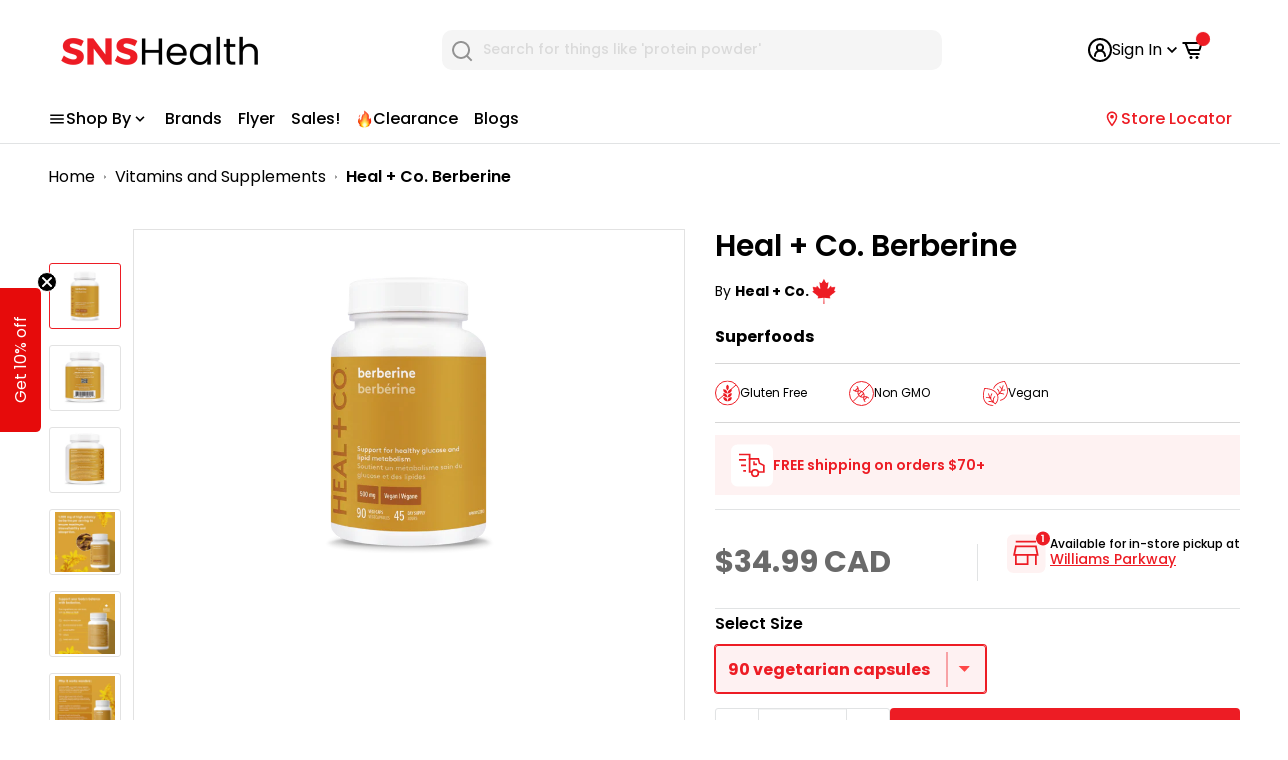

--- FILE ---
content_type: text/html; charset=utf-8
request_url: https://snshealth.com/products/heal-co-berberine
body_size: 82050
content:
<!doctype html>
  <!-- Following is the Google Analytics snippet do not edit -->
  <html class="no-js" lang="en">
    <head>
      <meta charset="utf-8">
      <meta name="viewport" content="user-scalable=yes, initial-scale=1, maximum-scale=1, minimum-scale=0.5, width=device-width, height=device-height, target-densitydpi=device-dpi" />
      <meta name="theme-color" content="#ed1c24">
      <link rel="preconnect" href="https://fonts.googleapis.com">
      <link rel="preconnect" href="https://fonts.gstatic.com" crossorigin>
      <link href="https://fonts.googleapis.com/css2?family=Poppins:ital,wght@0,400;0,500;0,600;0,700;1,400;1,500;1,600;1,700&display=swap" rel="stylesheet">
      <!-- Google Tag Manager -->
      <script type="sT_lazyLoad__init">
        (function(w,d,s,l,i){w[l]=w[l]||[];w[l].push({'gtm.start':
  new Date().getTime(),event:'gtm.js'});var f=d.getElementsByTagName(s)[0],
  j=d.createElement(s),dl=l!='dataLayer'?'&l='+l:'';j.async=true;j.src=
  'https://www.googletagmanager.com/gtm.js?id='+i+dl;f.parentNode.insertBefore(j,f);
  })(window,document,'script','dataLayer','GTM-PHPTZZ3');
      </script>
      <!-- End Google Tag Manager -->
  
      <!-- Google Tag Manager Promotion Tracking-->
  <script>(function(w,d,s,l,i){w[l]=w[l]||[];w[l].push({'gtm.start':
    new Date().getTime(),event:'gtm.js'});var f=d.getElementsByTagName(s)[0],
    j=d.createElement(s),dl=l!='dataLayer'?'&l='+l:'';j.async=true;j.src=
    'https://www.googletagmanager.com/gtm.js?id='+i+dl;f.parentNode.insertBefore(j,f);
    })(window,document,'script','dataLayer','GTM-PPMJ6JL');</script>
    <!-- End Google Tag Manager -->
  
  
  
      <meta name="google-site-verification" content="oO_jenEszYXY_1oZOsD-bYryVRG8ZtsAmYwzfkA5fkY" />
      <meta name="facebook-domain-verification" content="b1kp6srm5kpr2j1ejd6cua6zrlqs7s" /><title>Heal + Co. Berberine – Supports Healthy Metabolism &amp; Blood Sugar Levels
</title><meta name="description" content="Promote healthy metabolism and balanced blood sugar levels with Heal + Co. Berberine. Made with clean, allergen-free ingredients and rigorously tested for pu..."><link rel="canonical" href="https://snshealth.com/products/heal-co-berberine"><link rel="shortcut icon" href="//snshealth.com/cdn/shop/files/SNS-Health-FavIcon_96x96.png?v=1625676000" type="image/png"><!-- Global site tag (gtag.js) - Google Analytics -->
      <script async data-src="https://www.googletagmanager.com/gtag/js?id=G-VHN3KVKJKN" type="sT_lazyLoad__init" async></script>
      <script type="sT_lazyLoad__init">
        window.dataLayer = window.dataLayer || [];
        function gtag(){dataLayer.push(arguments);}
        gtag('js', new Date());
        gtag('config', 'G-VHN3KVKJKN', {'allow_enhanced_conversions':true});
      </script>
  
       
      
      <!-- Promotion site tag (gtag.js) - Google Analytics -->
      <script async data-src="https://www.googletagmanager.com/gtag/js?id=G-77Z4N0TTSN" async></script>
      <script type="sT_lazyLoad__init">
        window.dataLayer = window.dataLayer || [];
        function gtag(){dataLayer.push(arguments);}
        gtag('js', new Date());
        gtag('config', 'G-77Z4N0TTSN');
      </script>
  
      <script>
  const currency = "CAD" 
    const bindCheckoutButton = () => {
     document.querySelector('.rebuy-cart__checkout-button').addEventListener('click', (ev) => {
      const items = window.Rebuy?.Cart?.cart?.items || [];
     items.forEach ( item => {
         const promotionId = item.properties?._promotionId;
         const promotionName = item.properties?._promotionName;
         const creativeName = item.properties?._creativeName;
         if(promotionId) {
          window.dataLayer.push({
            event: 'custom_begin_checkout',
            currency: currency,
            promotion_id: promotionId,
            promotion_name: promotionName,
            creative_name: creativeName,
            value: item.final_price * 0.01,
            items: [
              {
                 item_id: `${item.product_id}`,
                 item_name: `${item.title}`,
                 price: item.final_price * 0.01,
                 quantity: `${item.quantity}`
               }]
        });
        }
      });
  })}

  document.addEventListener('DOMContentLoaded' , () => {
    let checkRebuy = setInterval (() => {
     if(window.Rebuy?.SmartCart?.cart) {
      clearInterval(checkRebuy);
      checkRebuy = false;
      bindCheckoutButton();
    }
    },500);
    setTimeout(() => {
      if(checkRebuy) {
      clearInterval(checkRebuy)}
    },8000)
  });
</script>


  
      
<link rel="preload" as="style" href="//snshealth.com/cdn/shop/t/145/assets/theme.css?v=85593919707045926891743578585">
      <link rel="preload" as="script" href="//snshealth.com/cdn/shop/t/145/assets/theme.js?v=94200448562894566091741012188"><link rel="preconnect" href="https://cdn.shopify.com">
      <link rel="preconnect" href="https://fonts.shopifycdn.com">
  
      <meta property="og:type" content="product">
  <meta property="og:title" content="Heal + Co. Berberine"><meta property="og:image" content="http://snshealth.com/cdn/shop/files/SP00303_1.webp?v=1762442637">
    <meta property="og:image:secure_url" content="https://snshealth.com/cdn/shop/files/SP00303_1.webp?v=1762442637">
    <meta property="og:image:width" content="580">
    <meta property="og:image:height" content="580"><meta property="product:price:amount" content="34.99">
  <meta property="product:price:currency" content="CAD"><meta property="og:description" content="Promote healthy metabolism and balanced blood sugar levels with Heal + Co. Berberine. Made with clean, allergen-free ingredients and rigorously tested for pu..."><meta property="og:url" content="https://snshealth.com/products/heal-co-berberine">
<meta property="og:site_name" content="SNS Health"><meta name="twitter:card" content="summary"><meta name="twitter:title" content="Heal + Co. Berberine">
  <meta name="twitter:description" content="Support for Healthy Metabolism and Glucose Levels Supports Healthy Glucose and Lipid Metabolism: Promotes a balanced metabolism by regulating blood sugar and lipid levels. Blood Sugar Regulation: Can help lower and stabilize blood sugar levels for better overall health. Clean Ingredients: Vegan, non-GMO, gluten-free, and free from all major allergens. Manufactured to High Standards: Produced in a Health Canada-compliant, GMP-certified facility and rigorously tested for heavy metals and contaminants. Benefits Glucose and Lipid Metabolism Support: Berberine has been shown to help support healthy metabolism, particularly for regulating glucose and lipids in the body, which is key for maintaining healthy blood sugar levels. Promotes Healthy Blood Sugar Levels: This supplement works to balance and lower blood sugar, making it an excellent choice for those looking to maintain healthy glucose levels. Allergen-Free and Clean: Free from common allergens such as dairy, soy, and">
  <meta name="twitter:image" content="https://snshealth.com/cdn/shop/files/SP00303_1_600x600_crop_center.webp?v=1762442637">
      <link rel="preload" href="//snshealth.com/cdn/fonts/poppins/poppins_n6.aa29d4918bc243723d56b59572e18228ed0786f6.woff2" as="font" type="font/woff2" crossorigin>
<link rel="preload" href="//snshealth.com/cdn/fonts/poppins/poppins_n4.0ba78fa5af9b0e1a374041b3ceaadf0a43b41362.woff2" as="font" type="font/woff2" crossorigin>

<style>
  @font-face {
  font-family: Poppins;
  font-weight: 600;
  font-style: normal;
  font-display: swap;
  src: url("//snshealth.com/cdn/fonts/poppins/poppins_n6.aa29d4918bc243723d56b59572e18228ed0786f6.woff2") format("woff2"),
       url("//snshealth.com/cdn/fonts/poppins/poppins_n6.5f815d845fe073750885d5b7e619ee00e8111208.woff") format("woff");
}

  @font-face {
  font-family: Poppins;
  font-weight: 400;
  font-style: normal;
  font-display: swap;
  src: url("//snshealth.com/cdn/fonts/poppins/poppins_n4.0ba78fa5af9b0e1a374041b3ceaadf0a43b41362.woff2") format("woff2"),
       url("//snshealth.com/cdn/fonts/poppins/poppins_n4.214741a72ff2596839fc9760ee7a770386cf16ca.woff") format("woff");
}

@font-face {
  font-family: Poppins;
  font-weight: 600;
  font-style: normal;
  font-display: swap;
  src: url("//snshealth.com/cdn/fonts/poppins/poppins_n6.aa29d4918bc243723d56b59572e18228ed0786f6.woff2") format("woff2"),
       url("//snshealth.com/cdn/fonts/poppins/poppins_n6.5f815d845fe073750885d5b7e619ee00e8111208.woff") format("woff");
}

@font-face {
  font-family: Poppins;
  font-weight: 600;
  font-style: italic;
  font-display: swap;
  src: url("//snshealth.com/cdn/fonts/poppins/poppins_i6.bb8044d6203f492888d626dafda3c2999253e8e9.woff2") format("woff2"),
       url("//snshealth.com/cdn/fonts/poppins/poppins_i6.e233dec1a61b1e7dead9f920159eda42280a02c3.woff") format("woff");
}


  @font-face {
  font-family: Poppins;
  font-weight: 700;
  font-style: normal;
  font-display: swap;
  src: url("//snshealth.com/cdn/fonts/poppins/poppins_n7.56758dcf284489feb014a026f3727f2f20a54626.woff2") format("woff2"),
       url("//snshealth.com/cdn/fonts/poppins/poppins_n7.f34f55d9b3d3205d2cd6f64955ff4b36f0cfd8da.woff") format("woff");
}

  @font-face {
  font-family: Poppins;
  font-weight: 400;
  font-style: italic;
  font-display: swap;
  src: url("//snshealth.com/cdn/fonts/poppins/poppins_i4.846ad1e22474f856bd6b81ba4585a60799a9f5d2.woff2") format("woff2"),
       url("//snshealth.com/cdn/fonts/poppins/poppins_i4.56b43284e8b52fc64c1fd271f289a39e8477e9ec.woff") format("woff");
}

  @font-face {
  font-family: Poppins;
  font-weight: 700;
  font-style: italic;
  font-display: swap;
  src: url("//snshealth.com/cdn/fonts/poppins/poppins_i7.42fd71da11e9d101e1e6c7932199f925f9eea42d.woff2") format("woff2"),
       url("//snshealth.com/cdn/fonts/poppins/poppins_i7.ec8499dbd7616004e21155106d13837fff4cf556.woff") format("woff");
}


  :root {
    --default-text-font-size : 15px;
    --base-text-font-size    : 16px;
    --heading-font-family    : Poppins, sans-serif;
    --heading-font-weight    : 600;
    --heading-font-style     : normal;
    --text-font-family       : Poppins, sans-serif;
    --text-font-weight       : 400;
    --text-font-style        : normal;
    --text-font-bolder-weight: 600;
    --text-link-decoration   : underline;

    --text-color               : #000000;
    --text-color-rgb           : 0, 0, 0;
    --heading-color            : #000000;
    --border-color             : #e1e3e4;
    --border-color-rgb         : 225, 227, 228;
    --form-border-color        : #d4d6d8;
    --accent-color             : #ed1c24;
    --accent-color-rgb         : 237, 28, 36;
    --link-color               : #ed1c24;
    --link-color-hover         : #af0e14;
    --background               : #ffffff;
    --secondary-background     : #ffffff;
    --secondary-background-rgb : 255, 255, 255;
    --accent-background        : rgba(237, 28, 36, 0.08);

    --input-background: #ffffff;

    --error-color       : #ff0000;
    --error-background  : rgba(255, 0, 0, 0.07);
    --success-color     : #00aa00;
    --success-background: rgba(0, 170, 0, 0.11);

    --primary-button-background      : #ed1c24;
    --primary-button-background-rgb  : 237, 28, 36;
    --primary-button-text-color      : #ffffff;
    --secondary-button-background    : #000000;
    --secondary-button-background-rgb: 0, 0, 0;
    --secondary-button-text-color    : #ffffff;

    --header-background      : #ffffff;
    --header-text-color      : #000000;
    --header-light-text-color: #8a9297;
    --header-border-color    : rgba(138, 146, 151, 0.3);
    --header-accent-color    : #ed1c24;

    --footer-background-color:    #ffffff;
    --footer-heading-text-color:  #000000;
    --footer-body-text-color:     #000000;
    --footer-accent-color:        #ed1c24;
    --footer-accent-color-rgb:    237, 28, 36;
    --footer-border:              1px solid var(--border-color);
    
    --flickity-arrow-color: #abb1b4;--product-on-sale-accent           : #ee0000;
    --product-on-sale-accent-rgb       : 238, 0, 0;
    --product-on-sale-color            : #ffffff;
    --product-in-stock-color           : #008a00;
    --product-low-stock-color          : #ee0000;
    --product-sold-out-color           : #8a9297;
    --product-custom-label-1-background: #ed1c24;
    --product-custom-label-1-color     : #ffffff;
    --product-custom-label-2-background: #ed1c24;
    --product-custom-label-2-color     : #ffffff;
    --product-review-star-color        : #ffbd00;

    --mobile-container-gutter : 20px;
    --desktop-container-gutter: 40px;
  }
</style>

<script >
  // IE11 does not have support for CSS variables, so we have to polyfill them
  if (!(((window || {}).CSS || {}).supports && window.CSS.supports('(--a: 0)'))) {
    const script = document.createElement('script');
    script.type = 'text/javascript';
    script.src = 'https://cdn.jsdelivr.net/npm/css-vars-ponyfill@2';
    script.onload = function() {
      cssVars({});
    };

    document.getElementsByTagName('head')[0].appendChild(script);
  }
</script>

   
      <link href="//snshealth.com/cdn/shop/t/145/assets/featured-products.css?v=40546247846185200231721804476" rel="stylesheet" type="text/css" media="all" />
      <link href="//snshealth.com/cdn/shop/t/145/assets/most-popular-collection.css?v=116558728651572729471713787294" rel="stylesheet" type="text/css" media="all" />
      <link href="//snshealth.com/cdn/shop/t/145/assets/breadcrumb.css?v=55934766681233512941738917162" rel="stylesheet" type="text/css" media="all" />
      <script src="https://ajax.googleapis.com/ajax/libs/jquery/3.6.4/jquery.min.js" async></script>      
          <!-- starapps_scripts_start -->
    
      <!-- This code is automatically managed by StarApps Studio -->
      <!-- Please contact support@starapps.studio for any help -->
   <script type="sT_lazyLoad__init" data-src="https://code.jquery.com/jquery-3.3.1.min.js"  async></script>
      
  
   <script>window.performance && window.performance.mark && window.performance.mark('shopify.content_for_header.start');</script><meta id="shopify-digital-wallet" name="shopify-digital-wallet" content="/42222551191/digital_wallets/dialog">
<meta name="shopify-requires-components" content="true" product-ids="9127084130455">
<meta name="shopify-checkout-api-token" content="b529421c660eb508d29859eb48271063">
<meta id="in-context-paypal-metadata" data-shop-id="42222551191" data-venmo-supported="false" data-environment="production" data-locale="en_US" data-paypal-v4="true" data-currency="CAD">
<link rel="alternate" hreflang="x-default" href="https://snshealth.com/products/heal-co-berberine">
<link rel="alternate" hreflang="en-GB" href="https://snshealth.com/en-gb/products/heal-co-berberine">
<link rel="alternate" hreflang="en-AT" href="https://snshealth.com/en-eu/products/heal-co-berberine">
<link rel="alternate" hreflang="en-BE" href="https://snshealth.com/en-eu/products/heal-co-berberine">
<link rel="alternate" hreflang="en-CH" href="https://snshealth.com/en-eu/products/heal-co-berberine">
<link rel="alternate" hreflang="en-DE" href="https://snshealth.com/en-eu/products/heal-co-berberine">
<link rel="alternate" hreflang="en-DK" href="https://snshealth.com/en-eu/products/heal-co-berberine">
<link rel="alternate" hreflang="en-ES" href="https://snshealth.com/en-eu/products/heal-co-berberine">
<link rel="alternate" hreflang="en-FR" href="https://snshealth.com/en-eu/products/heal-co-berberine">
<link rel="alternate" hreflang="en-IE" href="https://snshealth.com/en-eu/products/heal-co-berberine">
<link rel="alternate" hreflang="en-IT" href="https://snshealth.com/en-eu/products/heal-co-berberine">
<link rel="alternate" hreflang="en-NL" href="https://snshealth.com/en-eu/products/heal-co-berberine">
<link rel="alternate" hreflang="en-PL" href="https://snshealth.com/en-eu/products/heal-co-berberine">
<link rel="alternate" hreflang="en-PT" href="https://snshealth.com/en-eu/products/heal-co-berberine">
<link rel="alternate" hreflang="en-SE" href="https://snshealth.com/en-eu/products/heal-co-berberine">
<link rel="alternate" hreflang="en-SI" href="https://snshealth.com/en-eu/products/heal-co-berberine">
<link rel="alternate" hreflang="en-CA" href="https://snshealth.com/products/heal-co-berberine">
<link rel="alternate" hreflang="fr-CA" href="https://snshealth.com/fr/products/heal-co-berberine">
<link rel="alternate" type="application/json+oembed" href="https://snshealth.com/products/heal-co-berberine.oembed">
<script async="async" src="/checkouts/internal/preloads.js?locale=en-CA"></script>
<link rel="preconnect" href="https://shop.app" crossorigin="anonymous">
<script async="async" src="https://shop.app/checkouts/internal/preloads.js?locale=en-CA&shop_id=42222551191" crossorigin="anonymous"></script>
<script id="apple-pay-shop-capabilities" type="application/json">{"shopId":42222551191,"countryCode":"CA","currencyCode":"CAD","merchantCapabilities":["supports3DS"],"merchantId":"gid:\/\/shopify\/Shop\/42222551191","merchantName":"SNS Health","requiredBillingContactFields":["postalAddress","email","phone"],"requiredShippingContactFields":["postalAddress","email","phone"],"shippingType":"shipping","supportedNetworks":["visa","masterCard","amex","discover","interac","jcb"],"total":{"type":"pending","label":"SNS Health","amount":"1.00"},"shopifyPaymentsEnabled":true,"supportsSubscriptions":true}</script>
<script id="shopify-features" type="application/json">{"accessToken":"b529421c660eb508d29859eb48271063","betas":["rich-media-storefront-analytics"],"domain":"snshealth.com","predictiveSearch":true,"shopId":42222551191,"locale":"en"}</script>
<script>var Shopify = Shopify || {};
Shopify.shop = "sports-nutrition-source-canada.myshopify.com";
Shopify.locale = "en";
Shopify.currency = {"active":"CAD","rate":"1.0"};
Shopify.country = "CA";
Shopify.theme = {"name":"sns-health\/master","id":136014463127,"schema_name":"Warehouse","schema_version":"1.15.3","theme_store_id":null,"role":"main"};
Shopify.theme.handle = "null";
Shopify.theme.style = {"id":null,"handle":null};
Shopify.cdnHost = "snshealth.com/cdn";
Shopify.routes = Shopify.routes || {};
Shopify.routes.root = "/";</script>
<script type="module">!function(o){(o.Shopify=o.Shopify||{}).modules=!0}(window);</script>
<script>!function(o){function n(){var o=[];function n(){o.push(Array.prototype.slice.apply(arguments))}return n.q=o,n}var t=o.Shopify=o.Shopify||{};t.loadFeatures=n(),t.autoloadFeatures=n()}(window);</script>
<script>
  window.ShopifyPay = window.ShopifyPay || {};
  window.ShopifyPay.apiHost = "shop.app\/pay";
  window.ShopifyPay.redirectState = null;
</script>
<script id="shop-js-analytics" type="application/json">{"pageType":"product"}</script>
<script defer="defer" async type="module" src="//snshealth.com/cdn/shopifycloud/shop-js/modules/v2/client.init-shop-cart-sync_BApSsMSl.en.esm.js"></script>
<script defer="defer" async type="module" src="//snshealth.com/cdn/shopifycloud/shop-js/modules/v2/chunk.common_CBoos6YZ.esm.js"></script>
<script type="module">
  await import("//snshealth.com/cdn/shopifycloud/shop-js/modules/v2/client.init-shop-cart-sync_BApSsMSl.en.esm.js");
await import("//snshealth.com/cdn/shopifycloud/shop-js/modules/v2/chunk.common_CBoos6YZ.esm.js");

  window.Shopify.SignInWithShop?.initShopCartSync?.({"fedCMEnabled":true,"windoidEnabled":true});

</script>
<script>
  window.Shopify = window.Shopify || {};
  if (!window.Shopify.featureAssets) window.Shopify.featureAssets = {};
  window.Shopify.featureAssets['shop-js'] = {"shop-cart-sync":["modules/v2/client.shop-cart-sync_DJczDl9f.en.esm.js","modules/v2/chunk.common_CBoos6YZ.esm.js"],"init-fed-cm":["modules/v2/client.init-fed-cm_BzwGC0Wi.en.esm.js","modules/v2/chunk.common_CBoos6YZ.esm.js"],"init-windoid":["modules/v2/client.init-windoid_BS26ThXS.en.esm.js","modules/v2/chunk.common_CBoos6YZ.esm.js"],"init-shop-email-lookup-coordinator":["modules/v2/client.init-shop-email-lookup-coordinator_DFwWcvrS.en.esm.js","modules/v2/chunk.common_CBoos6YZ.esm.js"],"shop-cash-offers":["modules/v2/client.shop-cash-offers_DthCPNIO.en.esm.js","modules/v2/chunk.common_CBoos6YZ.esm.js","modules/v2/chunk.modal_Bu1hFZFC.esm.js"],"shop-button":["modules/v2/client.shop-button_D_JX508o.en.esm.js","modules/v2/chunk.common_CBoos6YZ.esm.js"],"shop-toast-manager":["modules/v2/client.shop-toast-manager_tEhgP2F9.en.esm.js","modules/v2/chunk.common_CBoos6YZ.esm.js"],"avatar":["modules/v2/client.avatar_BTnouDA3.en.esm.js"],"pay-button":["modules/v2/client.pay-button_BuNmcIr_.en.esm.js","modules/v2/chunk.common_CBoos6YZ.esm.js"],"init-shop-cart-sync":["modules/v2/client.init-shop-cart-sync_BApSsMSl.en.esm.js","modules/v2/chunk.common_CBoos6YZ.esm.js"],"shop-login-button":["modules/v2/client.shop-login-button_DwLgFT0K.en.esm.js","modules/v2/chunk.common_CBoos6YZ.esm.js","modules/v2/chunk.modal_Bu1hFZFC.esm.js"],"init-customer-accounts-sign-up":["modules/v2/client.init-customer-accounts-sign-up_TlVCiykN.en.esm.js","modules/v2/client.shop-login-button_DwLgFT0K.en.esm.js","modules/v2/chunk.common_CBoos6YZ.esm.js","modules/v2/chunk.modal_Bu1hFZFC.esm.js"],"init-shop-for-new-customer-accounts":["modules/v2/client.init-shop-for-new-customer-accounts_DrjXSI53.en.esm.js","modules/v2/client.shop-login-button_DwLgFT0K.en.esm.js","modules/v2/chunk.common_CBoos6YZ.esm.js","modules/v2/chunk.modal_Bu1hFZFC.esm.js"],"init-customer-accounts":["modules/v2/client.init-customer-accounts_C0Oh2ljF.en.esm.js","modules/v2/client.shop-login-button_DwLgFT0K.en.esm.js","modules/v2/chunk.common_CBoos6YZ.esm.js","modules/v2/chunk.modal_Bu1hFZFC.esm.js"],"shop-follow-button":["modules/v2/client.shop-follow-button_C5D3XtBb.en.esm.js","modules/v2/chunk.common_CBoos6YZ.esm.js","modules/v2/chunk.modal_Bu1hFZFC.esm.js"],"checkout-modal":["modules/v2/client.checkout-modal_8TC_1FUY.en.esm.js","modules/v2/chunk.common_CBoos6YZ.esm.js","modules/v2/chunk.modal_Bu1hFZFC.esm.js"],"lead-capture":["modules/v2/client.lead-capture_D-pmUjp9.en.esm.js","modules/v2/chunk.common_CBoos6YZ.esm.js","modules/v2/chunk.modal_Bu1hFZFC.esm.js"],"shop-login":["modules/v2/client.shop-login_BmtnoEUo.en.esm.js","modules/v2/chunk.common_CBoos6YZ.esm.js","modules/v2/chunk.modal_Bu1hFZFC.esm.js"],"payment-terms":["modules/v2/client.payment-terms_BHOWV7U_.en.esm.js","modules/v2/chunk.common_CBoos6YZ.esm.js","modules/v2/chunk.modal_Bu1hFZFC.esm.js"]};
</script>
<script>(function() {
  var isLoaded = false;
  function asyncLoad() {
    if (isLoaded) return;
    isLoaded = true;
    var urls = ["https:\/\/config.gorgias.chat\/bundle-loader\/01H7ZS3NXCPJFEYJXSA0JNB6A7?source=shopify1click\u0026shop=sports-nutrition-source-canada.myshopify.com","https:\/\/static.klaviyo.com\/onsite\/js\/klaviyo.js?company_id=VtLUnR\u0026shop=sports-nutrition-source-canada.myshopify.com","https:\/\/ecommplugins-scripts.trustpilot.com\/v2.1\/js\/header.min.js?settings=eyJrZXkiOiIxYW5KTmlHZ25hSkZhaVg3IiwicyI6InNrdSJ9\u0026v=2.5\u0026shop=sports-nutrition-source-canada.myshopify.com","https:\/\/ecommplugins-trustboxsettings.trustpilot.com\/sports-nutrition-source-canada.myshopify.com.js?settings=1721852513645\u0026shop=sports-nutrition-source-canada.myshopify.com","https:\/\/cdn.9gtb.com\/loader.js?g_cvt_id=f100464b-33b3-430f-8f0e-086d0b234565\u0026shop=sports-nutrition-source-canada.myshopify.com"];
    for (var i = 0; i < urls.length; i++) {
      var s = document.createElement('script');
      s.type = 'text/javascript';
      s.async = true;
      s.src = urls[i];
      var x = document.getElementsByTagName('script')[0];
      x.parentNode.insertBefore(s, x);
    }
  };
  if(window.attachEvent) {
    window.attachEvent('onload', asyncLoad);
  } else {
    window.addEventListener('load', asyncLoad, false);
  }
})();</script>
<script id="__st">var __st={"a":42222551191,"offset":-18000,"reqid":"486a3eb7-d7b1-4006-9a87-7fa0ad5c41b3-1768915616","pageurl":"snshealth.com\/products\/heal-co-berberine","u":"196a22e84187","p":"product","rtyp":"product","rid":8068499734679};</script>
<script>window.ShopifyPaypalV4VisibilityTracking = true;</script>
<script id="captcha-bootstrap">!function(){'use strict';const t='contact',e='account',n='new_comment',o=[[t,t],['blogs',n],['comments',n],[t,'customer']],c=[[e,'customer_login'],[e,'guest_login'],[e,'recover_customer_password'],[e,'create_customer']],r=t=>t.map((([t,e])=>`form[action*='/${t}']:not([data-nocaptcha='true']) input[name='form_type'][value='${e}']`)).join(','),a=t=>()=>t?[...document.querySelectorAll(t)].map((t=>t.form)):[];function s(){const t=[...o],e=r(t);return a(e)}const i='password',u='form_key',d=['recaptcha-v3-token','g-recaptcha-response','h-captcha-response',i],f=()=>{try{return window.sessionStorage}catch{return}},m='__shopify_v',_=t=>t.elements[u];function p(t,e,n=!1){try{const o=window.sessionStorage,c=JSON.parse(o.getItem(e)),{data:r}=function(t){const{data:e,action:n}=t;return t[m]||n?{data:e,action:n}:{data:t,action:n}}(c);for(const[e,n]of Object.entries(r))t.elements[e]&&(t.elements[e].value=n);n&&o.removeItem(e)}catch(o){console.error('form repopulation failed',{error:o})}}const l='form_type',E='cptcha';function T(t){t.dataset[E]=!0}const w=window,h=w.document,L='Shopify',v='ce_forms',y='captcha';let A=!1;((t,e)=>{const n=(g='f06e6c50-85a8-45c8-87d0-21a2b65856fe',I='https://cdn.shopify.com/shopifycloud/storefront-forms-hcaptcha/ce_storefront_forms_captcha_hcaptcha.v1.5.2.iife.js',D={infoText:'Protected by hCaptcha',privacyText:'Privacy',termsText:'Terms'},(t,e,n)=>{const o=w[L][v],c=o.bindForm;if(c)return c(t,g,e,D).then(n);var r;o.q.push([[t,g,e,D],n]),r=I,A||(h.body.append(Object.assign(h.createElement('script'),{id:'captcha-provider',async:!0,src:r})),A=!0)});var g,I,D;w[L]=w[L]||{},w[L][v]=w[L][v]||{},w[L][v].q=[],w[L][y]=w[L][y]||{},w[L][y].protect=function(t,e){n(t,void 0,e),T(t)},Object.freeze(w[L][y]),function(t,e,n,w,h,L){const[v,y,A,g]=function(t,e,n){const i=e?o:[],u=t?c:[],d=[...i,...u],f=r(d),m=r(i),_=r(d.filter((([t,e])=>n.includes(e))));return[a(f),a(m),a(_),s()]}(w,h,L),I=t=>{const e=t.target;return e instanceof HTMLFormElement?e:e&&e.form},D=t=>v().includes(t);t.addEventListener('submit',(t=>{const e=I(t);if(!e)return;const n=D(e)&&!e.dataset.hcaptchaBound&&!e.dataset.recaptchaBound,o=_(e),c=g().includes(e)&&(!o||!o.value);(n||c)&&t.preventDefault(),c&&!n&&(function(t){try{if(!f())return;!function(t){const e=f();if(!e)return;const n=_(t);if(!n)return;const o=n.value;o&&e.removeItem(o)}(t);const e=Array.from(Array(32),(()=>Math.random().toString(36)[2])).join('');!function(t,e){_(t)||t.append(Object.assign(document.createElement('input'),{type:'hidden',name:u})),t.elements[u].value=e}(t,e),function(t,e){const n=f();if(!n)return;const o=[...t.querySelectorAll(`input[type='${i}']`)].map((({name:t})=>t)),c=[...d,...o],r={};for(const[a,s]of new FormData(t).entries())c.includes(a)||(r[a]=s);n.setItem(e,JSON.stringify({[m]:1,action:t.action,data:r}))}(t,e)}catch(e){console.error('failed to persist form',e)}}(e),e.submit())}));const S=(t,e)=>{t&&!t.dataset[E]&&(n(t,e.some((e=>e===t))),T(t))};for(const o of['focusin','change'])t.addEventListener(o,(t=>{const e=I(t);D(e)&&S(e,y())}));const B=e.get('form_key'),M=e.get(l),P=B&&M;t.addEventListener('DOMContentLoaded',(()=>{const t=y();if(P)for(const e of t)e.elements[l].value===M&&p(e,B);[...new Set([...A(),...v().filter((t=>'true'===t.dataset.shopifyCaptcha))])].forEach((e=>S(e,t)))}))}(h,new URLSearchParams(w.location.search),n,t,e,['guest_login'])})(!0,!0)}();</script>
<script integrity="sha256-4kQ18oKyAcykRKYeNunJcIwy7WH5gtpwJnB7kiuLZ1E=" data-source-attribution="shopify.loadfeatures" defer="defer" src="//snshealth.com/cdn/shopifycloud/storefront/assets/storefront/load_feature-a0a9edcb.js" crossorigin="anonymous"></script>
<script crossorigin="anonymous" defer="defer" src="//snshealth.com/cdn/shopifycloud/storefront/assets/shopify_pay/storefront-65b4c6d7.js?v=20250812"></script>
<script data-source-attribution="shopify.dynamic_checkout.dynamic.init">var Shopify=Shopify||{};Shopify.PaymentButton=Shopify.PaymentButton||{isStorefrontPortableWallets:!0,init:function(){window.Shopify.PaymentButton.init=function(){};var t=document.createElement("script");t.src="https://snshealth.com/cdn/shopifycloud/portable-wallets/latest/portable-wallets.en.js",t.type="module",document.head.appendChild(t)}};
</script>
<script data-source-attribution="shopify.dynamic_checkout.buyer_consent">
  function portableWalletsHideBuyerConsent(e){var t=document.getElementById("shopify-buyer-consent"),n=document.getElementById("shopify-subscription-policy-button");t&&n&&(t.classList.add("hidden"),t.setAttribute("aria-hidden","true"),n.removeEventListener("click",e))}function portableWalletsShowBuyerConsent(e){var t=document.getElementById("shopify-buyer-consent"),n=document.getElementById("shopify-subscription-policy-button");t&&n&&(t.classList.remove("hidden"),t.removeAttribute("aria-hidden"),n.addEventListener("click",e))}window.Shopify?.PaymentButton&&(window.Shopify.PaymentButton.hideBuyerConsent=portableWalletsHideBuyerConsent,window.Shopify.PaymentButton.showBuyerConsent=portableWalletsShowBuyerConsent);
</script>
<script data-source-attribution="shopify.dynamic_checkout.cart.bootstrap">document.addEventListener("DOMContentLoaded",(function(){function t(){return document.querySelector("shopify-accelerated-checkout-cart, shopify-accelerated-checkout")}if(t())Shopify.PaymentButton.init();else{new MutationObserver((function(e,n){t()&&(Shopify.PaymentButton.init(),n.disconnect())})).observe(document.body,{childList:!0,subtree:!0})}}));
</script>
<link id="shopify-accelerated-checkout-styles" rel="stylesheet" media="screen" href="https://snshealth.com/cdn/shopifycloud/portable-wallets/latest/accelerated-checkout-backwards-compat.css" crossorigin="anonymous">
<style id="shopify-accelerated-checkout-cart">
        #shopify-buyer-consent {
  margin-top: 1em;
  display: inline-block;
  width: 100%;
}

#shopify-buyer-consent.hidden {
  display: none;
}

#shopify-subscription-policy-button {
  background: none;
  border: none;
  padding: 0;
  text-decoration: underline;
  font-size: inherit;
  cursor: pointer;
}

#shopify-subscription-policy-button::before {
  box-shadow: none;
}

      </style>

<script>window.performance && window.performance.mark && window.performance.mark('shopify.content_for_header.end');</script>
  
      <link rel="stylesheet" href="//snshealth.com/cdn/shop/t/145/assets/theme.css?v=85593919707045926891743578585">
      <link rel="stylesheet" href="//snshealth.com/cdn/shop/t/145/assets/streamcustomstyles.css?v=24465632368635718071713787294">
      <link href="//snshealth.com/cdn/shop/t/145/assets/default-collection.css?v=29404867635622038201713787293" rel="stylesheet" type="text/css" media="all" />
  
      
  <script type="application/ld+json">
  {
    "@context": "http://schema.org",
    "@type": "Product",
    "offers": [
      
      {
        "@type": "Offer",
        "name":"Heal + Co. Berberine, 90 vegetarian capsules",
        "availability":"https://schema.org/InStock",
        "price": 34,
        "priceCurrency": "CAD",
        "priceValidUntil": "2026-01-30","sku": "SP00303","url": "/products/heal-co-berberine?variant=43304350711959"
      }
    ],
      "mpn": "SP00303",
      "productId": "SP00303",
      "gtin": "SP00303",
    "brand": {
      "name": "Heal + Co."
    },
    "name": "Heal + Co. Berberine",
    "description": "Promote healthy metabolism and balanced blood sugar levels with Heal + Co. Berberine. Made with clean, allergen-free ingredients and rigorously tested for pu...",
    "category": "Superfoods",
    "url": "/products/heal-co-berberine",
    "sku": "SP00303",
    "image": {
      "@type": "ImageObject",
      "url": "https://snshealth.com/cdn/shop/files/SP00303_1_1024x.webp?v=1762442637",
      "image": "https://snshealth.com/cdn/shop/files/SP00303_1_1024x.webp?v=1762442637",
      "name": "Heal + Co. Berberine - 90 vegetarian capsules - Superfoods",
      "width": "1024",
      "height": "1024"
    }
  }
  </script>



  <script type="application/ld+json">
  {
    "@context": "http://schema.org",
    "@type": "BreadcrumbList",
  "itemListElement": [{
      "@type": "ListItem",
      "position": 1,
      "name": "Home",
      "item": "https://snshealth.com"
    },{
          "@type": "ListItem",
          "position": 2,
          "name": "Heal + Co. Berberine",
          "item": "https://snshealth.com/products/heal-co-berberine"
        }]
  }
  </script>

  
      <script>
        // This allows to expose several variables to the global scope, to be used in scripts
        window.theme = {
          pageType: "product",
          cartCount: 0,
          moneyFormat: "${{amount}}",
          moneyWithCurrencyFormat: "${{amount}} CAD",
          showDiscount: true,
          discountMode: "percentage",
          searchMode: "product,page",
          searchUnavailableProducts: "last",
          cartType: "drawer",
        };
  
        window.routes = {
          rootUrl: "\/",
          rootUrlWithoutSlash: '',
          cartUrl: "\/cart",
          cartAddUrl: "\/cart\/add",
          cartChangeUrl: "\/cart\/change",
          searchUrl: "\/search",
          productRecommendationsUrl: "\/recommendations\/products"
        };
  
        window.languages = {
          productRegularPrice: "Regular price",
          productSalePrice: "Sale price",
          collectionOnSaleLabel: "{{savings}} Off",
          productFormUnavailable: "Unavailable",
          productFormAddToCart: "Add to cart",
          productFormSoldOut: "Sold out",
          productAdded: "Product has been added to your cart",
          productAddedShort: "Added!",
          shippingEstimatorNoResults: "No shipping could be found for your address.",
          shippingEstimatorOneResult: "There is one shipping rate for your address:",
          shippingEstimatorMultipleResults: "There are {{count}} shipping rates for your address:",
          shippingEstimatorErrors: "There are some errors:"
        };

        window.currentTemplate =  "product"
  
        window.lazySizesConfig = {
          loadHidden: false,
          hFac: 0.8,
          expFactor: 3,
          customMedia: {
            '--phone': '(max-width: 640px)',
            '--tablet': '(min-width: 641px) and (max-width: 1023px)',
            '--lap': '(min-width: 1024px)'
          }
        };
  
        document.documentElement.className = document.documentElement.className.replace('no-js', 'js');
      </script><script src="//snshealth.com/cdn/shop/t/145/assets/theme.js?v=94200448562894566091741012188" defer type="text/javascript"></script>
      <script src="//snshealth.com/cdn/shop/t/145/assets/custom.js?v=99761647869582968301713787294" defer></script><script type="sT_lazyLoad__init">
          (function () {
            window.onpageshow = function() {
              // We force re-freshing the cart content onpageshow, as most browsers will serve a cache copy when hitting the
              // back button, which cause staled data
              document.documentElement.dispatchEvent(new CustomEvent('cart:refresh', {
                bubbles: true,
                detail: {scrollToTop: false}
              }));
            };
          })();
        </script><script type="sT_lazyLoad__init" async>
        (function(d){var s = d.createElement("script");s.setAttribute("data-account", "zP5oVTsQPt");s.setAttribute("src", "https://cdn.userway.org/widget.js");(d.body || d.head).appendChild(s);})(document)
      </script><noscript>Please ensure Javascript is enabled for purposes of <a href="https://userway.org">website accessibility</a></noscript>

      <!-- Hotjar Tracking Code for https://snshealth.com -->
      <script type="sT_lazyLoad__init">
        (function(h,o,t,j,a,r){
            h.hj=h.hj||function(){(h.hj.q=h.hj.q||[]).push(arguments)};
            h._hjSettings={hjid:3122577,hjsv:6};
            a=o.getElementsByTagName('head')[0];
            r=o.createElement('script');r.async=1;
            r.src=t+h._hjSettings.hjid+j+h._hjSettings.hjsv;
            a.appendChild(r);
        })(window,document,'https://static.hotjar.com/c/hotjar-','.js?sv=');
      </script>
  
      <script type="sT_lazyLoad__init">
        (function(c,l,a,r,i,t,y){
            c[a]=c[a]||function(){(c[a].q=c[a].q||[]).push(arguments)};
            t=l.createElement(r);t.async=1;t.src="https://www.clarity.ms/tag/"+i;
            y=l.getElementsByTagName(r)[0];y.parentNode.insertBefore(t,y);
        })(window, document, "clarity", "script", "hqcv3k690h");
    </script>
  
      <script>
    
    
    
    
    var gsf_conversion_data = {page_type : 'product', event : 'view_item', data : {product_data : [{variant_id : 43304350711959, product_id : 8068499734679, name : "Heal + Co. Berberine", price : "34.99", currency : "CAD", sku : "SP00303", brand : "Heal + Co.", variant : "90 vegetarian capsules", category : "Superfoods", quantity : "7" }], total_price : "34.99", shop_currency : "CAD"}};
    
</script>
      <script>
  var sT_lazy_load_by_px = 200,
    blank_image_webp_url = "https://d2pk8plgu825qi.cloudfront.net/wp-content/uploads/blank.pngw3.webp",
    google_fonts_delay_load = 1e4,
    sT_mousemoveloadimg = !1,
    sT_page_is_scrolled = !1,
    sT_lazy_load_js = 1,
    sT_excluded_js = 0;

  class sT_optimize {
    constructor(e) {
      this.triggerEvents = e, this.eventOptions = {
        passive: !0
      }, this.userEventListener = this.triggerListener.bind(this), this.lazy_trigger, this.style_load_fired, this.lazy_scripts_load_fired = 0, this.scripts_load_fired = 0, this.scripts_load_fire = 0, this.excluded_js = sT_excluded_js, this.sT_lazy_load_js = sT_lazy_load_js, this.sT_fonts = "undefined" != typeof sT_googlefont ? sT_googlefont : [], this.sT_styles = [], this.sT_scripts = {
          normal: [],
          async: [],
          defer: [],
          lazy: []
      }, this.allJQueries = []
  }
  user_events_add(e) {
    this.triggerEvents.forEach(t => window.addEventListener(t, e.userEventListener, e.eventOptions))
  }
  user_events_remove(e) {
    this.triggerEvents.forEach(t => window.removeEventListener(t, e.userEventListener, e.eventOptions))
  }
  triggerListener_on_load() {
    "loading" === document.readyState ? document.addEventListener("DOMContentLoaded", this.load_resources.bind(this)) : this.load_resources()
  }
  triggerListener() {
    this.user_events_remove(this), this.lazy_scripts_load_fired = 1, this.add_html_class("sT_user"), "loading" === document.readyState ? (document.addEventListener("DOMContentLoaded", this.load_style_resources.bind(this)), this.scripts_load_fire || document.addEventListener("DOMContentLoaded", this.load_resources.bind(this))) : (this.load_style_resources(), this.scripts_load_fire || this.load_resources())
  }
  async load_style_resources() {
    this.style_load_fired || (this.style_load_fired = !0, this.register_styles(), document.getElementsByTagName("html")[0].setAttribute("data-css", this.sT_styles.length), document.getElementsByTagName("html")[0].setAttribute("data-css-loaded", 0), this.preload_scripts(this.sT_styles), this.load_styles_preloaded())
  }
  async load_styles_preloaded() {
    setTimeout(function(e) {
      document.getElementsByTagName("html")[0].classList.contains("css-preloaded") ? e.load_styles(e.sT_styles) : e.load_styles_preloaded()
    }, 200, this)
  }
  async load_resources() {
    this.scripts_load_fired || (this.scripts_load_fired = !0, this.hold_event_listeners(), this.exe_document_write(), this.register_scripts(), this.add_html_class("sT_start"), this.preload_scripts(this.sT_scripts.normal), this.preload_scripts(this.sT_scripts.defer), this.preload_scripts(this.sT_scripts.async), this.wnwAnalytics(), this.wnwBoomerang(), await this.load_scripts(this.sT_scripts.normal), await this.load_scripts(this.sT_scripts.defer), await this.load_scripts(this.sT_scripts.async), await this.execute_domcontentloaded(), await this.execute_window_load(), window.dispatchEvent(new Event("sT-scripts-loaded")), this.add_html_class("sT_js"), "function" == typeof sT_events_on_end_js && sT_events_on_end_js(), this.lazy_trigger = setInterval(this.sT_trigger_lazy_script, 500, this))
  }
  async sT_trigger_lazy_script(e) {
    e.lazy_scripts_load_fired && (await e.load_scripts(e.sT_scripts.lazy), e.add_html_class("jsload"), clearInterval(e.lazy_trigger))
  }
  add_html_class(e) {
    document.getElementsByTagName("html")[0].classList.add(e)
  }
  register_scripts() {
    document.querySelectorAll("script[type=sT_lazyLoad__init]").forEach(e => {
      e.hasAttribute("data-src") ? e.hasAttribute("async") && !1 !== e.async ? this.sT_scripts.async.push(e) : e.hasAttribute("defer") && !1 !== e.defer || "module" === e.getAttribute("data-sT-type") ? this.sT_scripts.defer.push(e) : this.sT_scripts.normal.push(e) : this.sT_scripts.normal.push(e)
    }), document.querySelectorAll("script[type=lazyload_ext]").forEach(e => {
      this.sT_scripts.lazy.push(e)
    })
  }
  register_styles() {
    document.querySelectorAll("link[data-href]").forEach(e => {
      this.sT_styles.push(e)
    })
  }
  async execute_script(e) {
    return await this.repaint_frame(), new Promise(t => {
      let s = document.createElement("script"),
        a;
        [...e.attributes].forEach(e => {
          let t = e.nodeName;
          "type" !== t && "data-src" !== t && ("data-sT-type" === t && (t = "type", a = e.nodeValue), s.setAttribute(t, e.nodeValue))
        }), e.hasAttribute("data-src") ? (s.setAttribute("src", e.getAttribute("data-src")), s.addEventListener("load", t), s.addEventListener("error", t)) : (s.text = e.text, t()), null !== e.parentNode && e.parentNode.replaceChild(s, e)
      })
  }
  async execute_styles(e) {
    var t;
    let s;
    return t = e, void((s = document.createElement("link")).href = t.getAttribute("data-href"), s.rel = "stylesheet", document.head.appendChild(s), t.parentNode.removeChild(t))
  }
  async load_scripts(e) {
    let t = e.shift();
    return t ? (await this.execute_script(t), this.load_scripts(e)) : Promise.resolve()
  }
  async load_styles(e) {
    let t = e.shift();
    return t ? (this.execute_styles(t), this.load_styles(e)) : "loaded"
  }
  async load_fonts(e) {
    var t = document.createDocumentFragment();
    e.forEach(e => {
      let s = document.createElement("link");
      s.href = e, s.rel = "stylesheet", t.appendChild(s)
    }), setTimeout(function() {
      document.head.appendChild(t)
    }, google_fonts_delay_load)
  }
  preload_scripts(e) {
    var t = document.createDocumentFragment(),
      s = 0,
      a = this;
      [...e].forEach(i => {
            let r = i.getAttribute("data-src"),
                n = i.getAttribute("data-href");
            if (r) {
                let d = document.createElement("link");
                d.href = r, d.rel = "preload", d.as = "script", t.appendChild(d)
            } else if (n) {
                let l = document.createElement("link");
                l.href = n, l.rel = "preload", l.as = "style", s++, e.length == s && (l.dataset.last = 1), t.appendChild(l), l.onload = function() {
                    fetch(this.href).then(e => e.blob()).then(e => {
                        a.update_css_loader()
                    }).catch(e => {
                        a.update_css_loader()
                    })
                }, l.onerror = function() {
                    a.update_css_loader()
                }
            }
        }), document.head.appendChild(t)
  }
  update_css_loader() {
    document.getElementsByTagName("html")[0].setAttribute("data-css-loaded", parseInt(document.getElementsByTagName("html")[0].getAttribute("data-css-loaded")) + 1), document.getElementsByTagName("html")[0].getAttribute("data-css") == document.getElementsByTagName("html")[0].getAttribute("data-css-loaded") && document.getElementsByTagName("html")[0].classList.add("css-preloaded")
  }
  hold_event_listeners() {
    let e = {};

    function t(t, s) {
        ! function(t) {
            function s(s) {
                return e[t].eventsToRewrite.indexOf(s) >= 0 ? "sT-" + s : s
            }
            e[t] || (e[t] = {
                originalFunctions: {
                    add: t.addEventListener,
                    remove: t.removeEventListener
                },
                eventsToRewrite: []
            }, t.addEventListener = function() {
                arguments[0] = s(arguments[0]), e[t].originalFunctions.add.apply(t, arguments)
            }, t.removeEventListener = function() {
                arguments[0] = s(arguments[0]), e[t].originalFunctions.remove.apply(t, arguments)
            })
        }(t), e[t].eventsToRewrite.push(s)
    }

    function s(e, t) {
      let s = e[t];
      Object.defineProperty(e, t, {
        get: () => s || function() {},
        set(a) {
          e["sT" + t] = s = a
        }
      })
    }
    t(document, "DOMContentLoaded"), t(window, "DOMContentLoaded"), t(window, "load"), t(window, "pageshow"), t(document, "readystatechange"), s(document, "onreadystatechange"), s(window, "onload"), s(window, "onpageshow")
  }
  hold_jquery(e) {
    let t = window.jQuery;
    Object.defineProperty(window, "jQuery", {
      get: () => t,
      set(s) {
          if (s && s.fn && !e.allJQueries.includes(s)) {
              s.fn.ready = s.fn.init.prototype.ready = function(t) {
                  if (void 0 !== t) return e.scripts_load_fired ? e.domReadyFired ? t.bind(document)(s) : document.addEventListener("sT-DOMContentLoaded", () => t.bind(document)(s)) : t.bind(document)(s), s(document)
              };
              let a = s.fn.on;
              s.fn.on = s.fn.init.prototype.on = function() {
                  if ("ready" == arguments[0]) {
                      if (this[0] !== document) return a.apply(this, arguments), this;
                      arguments[1].bind(document)(s)
                  }
                  if (this[0] === window) {
                      function e(e) {
                          return e.split(" ").map(e => "load" === e || 0 === e.indexOf("load.") ? "sT-jquery-load" : e).join(" ")
                      }
                      "string" == typeof arguments[0] || arguments[0] instanceof String ? arguments[0] = e(arguments[0]) : "object" == typeof arguments[0] && Object.keys(arguments[0]).forEach(t => {
                          Object.assign(arguments[0], {
                              [e(t)]: arguments[0][t]
                          })[t]
                      })
                  }
                  return a.apply(this, arguments), this
              }, e.allJQueries.push(s)
          }
        t = s
      }
    })
  }
  async execute_domcontentloaded() {
    this.domReadyFired = !0, await this.repaint_frame(), document.dispatchEvent(new Event("sT-DOMContentLoaded")), await this.repaint_frame(), window.dispatchEvent(new Event("sT-DOMContentLoaded")), await this.repaint_frame(), document.dispatchEvent(new Event("sT-readystatechange")), await this.repaint_frame(), document.sTonreadystatechange && document.sTonreadystatechange()
  }
  async execute_window_load() {
    await this.repaint_frame(), setTimeout(function() {
      window.dispatchEvent(new Event("sT-load"))
    }, 100), await this.repaint_frame(), window.sTonload && window.sTonload(), await this.repaint_frame(), this.allJQueries.forEach(e => e(window).trigger("sT-jquery-load")), window.dispatchEvent(new Event("sT-pageshow")), await this.repaint_frame(), window.sTonpageshow && window.sTonpageshow()
  }
    exe_document_write() {
        let e = new Map;
        document.write = document.writeln = function(t) {
            let s = document.currentScript,
                a = document.createRange(),
                i = s.parentElement,
                r = e.get(s);
            void 0 === r && (r = s.nextSibling, e.set(s, r));
            let n = document.createDocumentFragment();
            a.setStart(n, 0), n.appendChild(a.createContextualFragment(t)), i.insertBefore(n, r)
        }
    }
    async repaint_frame() {
        return new Promise(e => requestAnimationFrame(e))
    }
    static execute() {
        let e = new sT_optimize(["keydown", "mousemove", "touchmove", "touchstart", "touchend", "wheel"]);
        e.load_fonts(e.sT_fonts), e.user_events_add(e), e.excluded_js || e.hold_jquery(e), e.sT_lazy_load_js || (e.scripts_load_fire = 1, e.triggerListener_on_load());
        let t = setInterval(function e(s) {
            null != document.body && (document.body.getBoundingClientRect().top < -30 && s.triggerListener(), clearInterval(t))
        }, 500, e)
    }
    wnwAnalytics() {
        document.querySelectorAll(".analytics").forEach(function(e) {
           return;
        })
    }
    wnwBoomerang() {
        document.querySelectorAll(".boomerang").forEach(function(e) {
            window.BOOMR.version = !1;
            var t = document.createElement("script");
            t.innerHTML = e.innerHTML, e.parentNode.insertBefore(t, e.nextSibling), e.parentNode.removeChild(e)
        })
    }
  }
  setTimeout(function(){
    sT_optimize.execute();
  },1000);
</script>

      <link rel="stylesheet" href="//snshealth.com/cdn/shop/t/145/assets/common-imports.css?v=61898631473207673601748847122">
      <link rel="stylesheet" href="//snshealth.com/cdn/shop/t/145/assets/rebuy-cart.css?v=23010346808796974581748847128">
      <link rel="stylesheet" href="//snshealth.com/cdn/shop/t/145/assets/product-okendo-reviewcarousel.css?v=49008493353637299201726831390">
      <link rel="stylesheet" href="//snshealth.com/cdn/shop/t/145/assets/quick-cart-drawer.css?v=43439751198328367341748847127">
      <link rel="stylesheet" href="//snshealth.com/cdn/shop/t/145/assets/rebuy.css?v=40622962299357994991734508862">
  
    <!-- BEGIN app block: shopify://apps/okendo/blocks/theme-settings/bb689e69-ea70-4661-8fb7-ad24a2e23c29 --><!-- BEGIN app snippet: header-metafields -->










    <style data-oke-reviews-version="0.83.15" type="text/css" data-href="https://d3hw6dc1ow8pp2.cloudfront.net/reviews-widget-plus/css/okendo-reviews-styles.18e725f4.css"></style><style data-oke-reviews-version="0.83.15" type="text/css" data-href="https://d3hw6dc1ow8pp2.cloudfront.net/reviews-widget-plus/css/modules/okendo-star-rating.4cb378a8.css"></style><style data-oke-reviews-version="0.83.15" type="text/css" data-href="https://d3hw6dc1ow8pp2.cloudfront.net/reviews-widget-plus/css/modules/okendo-reviews-keywords.0942444f.css"></style><style data-oke-reviews-version="0.83.15" type="text/css" data-href="https://d3hw6dc1ow8pp2.cloudfront.net/reviews-widget-plus/css/modules/okendo-reviews-summary.a0c9d7d6.css"></style><style type="text/css">.okeReviews[data-oke-container],div.okeReviews{font-size:14px;font-size:var(--oke-text-regular);font-weight:400;font-family:var(--oke-text-fontFamily);line-height:1.6}.okeReviews[data-oke-container] *,.okeReviews[data-oke-container] :after,.okeReviews[data-oke-container] :before,div.okeReviews *,div.okeReviews :after,div.okeReviews :before{box-sizing:border-box}.okeReviews[data-oke-container] h1,.okeReviews[data-oke-container] h2,.okeReviews[data-oke-container] h3,.okeReviews[data-oke-container] h4,.okeReviews[data-oke-container] h5,.okeReviews[data-oke-container] h6,div.okeReviews h1,div.okeReviews h2,div.okeReviews h3,div.okeReviews h4,div.okeReviews h5,div.okeReviews h6{font-size:1em;font-weight:400;line-height:1.4;margin:0}.okeReviews[data-oke-container] ul,div.okeReviews ul{padding:0;margin:0}.okeReviews[data-oke-container] li,div.okeReviews li{list-style-type:none;padding:0}.okeReviews[data-oke-container] p,div.okeReviews p{line-height:1.8;margin:0 0 4px}.okeReviews[data-oke-container] p:last-child,div.okeReviews p:last-child{margin-bottom:0}.okeReviews[data-oke-container] a,div.okeReviews a{text-decoration:none;color:inherit}.okeReviews[data-oke-container] button,div.okeReviews button{border-radius:0;border:0;box-shadow:none;margin:0;width:auto;min-width:auto;padding:0;background-color:transparent;min-height:auto}.okeReviews[data-oke-container] button,.okeReviews[data-oke-container] input,.okeReviews[data-oke-container] select,.okeReviews[data-oke-container] textarea,div.okeReviews button,div.okeReviews input,div.okeReviews select,div.okeReviews textarea{font-family:inherit;font-size:1em}.okeReviews[data-oke-container] label,.okeReviews[data-oke-container] select,div.okeReviews label,div.okeReviews select{display:inline}.okeReviews[data-oke-container] select,div.okeReviews select{width:auto}.okeReviews[data-oke-container] article,.okeReviews[data-oke-container] aside,div.okeReviews article,div.okeReviews aside{margin:0}.okeReviews[data-oke-container] table,div.okeReviews table{background:transparent;border:0;border-collapse:collapse;border-spacing:0;font-family:inherit;font-size:1em;table-layout:auto}.okeReviews[data-oke-container] table td,.okeReviews[data-oke-container] table th,.okeReviews[data-oke-container] table tr,div.okeReviews table td,div.okeReviews table th,div.okeReviews table tr{border:0;font-family:inherit;font-size:1em}.okeReviews[data-oke-container] table td,.okeReviews[data-oke-container] table th,div.okeReviews table td,div.okeReviews table th{background:transparent;font-weight:400;letter-spacing:normal;padding:0;text-align:left;text-transform:none;vertical-align:middle}.okeReviews[data-oke-container] table tr:hover td,.okeReviews[data-oke-container] table tr:hover th,div.okeReviews table tr:hover td,div.okeReviews table tr:hover th{background:transparent}.okeReviews[data-oke-container] fieldset,div.okeReviews fieldset{border:0;padding:0;margin:0;min-width:0}.okeReviews[data-oke-container] img,.okeReviews[data-oke-container] svg,div.okeReviews img,div.okeReviews svg{max-width:none}.okeReviews[data-oke-container] div:empty,div.okeReviews div:empty{display:block}.okeReviews[data-oke-container] .oke-icon:before,div.okeReviews .oke-icon:before{font-family:oke-widget-icons!important;font-style:normal;font-weight:400;font-variant:normal;text-transform:none;line-height:1;-webkit-font-smoothing:antialiased;-moz-osx-font-smoothing:grayscale;color:inherit}.okeReviews[data-oke-container] .oke-icon--select-arrow:before,div.okeReviews .oke-icon--select-arrow:before{content:""}.okeReviews[data-oke-container] .oke-icon--loading:before,div.okeReviews .oke-icon--loading:before{content:""}.okeReviews[data-oke-container] .oke-icon--pencil:before,div.okeReviews .oke-icon--pencil:before{content:""}.okeReviews[data-oke-container] .oke-icon--filter:before,div.okeReviews .oke-icon--filter:before{content:""}.okeReviews[data-oke-container] .oke-icon--play:before,div.okeReviews .oke-icon--play:before{content:""}.okeReviews[data-oke-container] .oke-icon--tick-circle:before,div.okeReviews .oke-icon--tick-circle:before{content:""}.okeReviews[data-oke-container] .oke-icon--chevron-left:before,div.okeReviews .oke-icon--chevron-left:before{content:""}.okeReviews[data-oke-container] .oke-icon--chevron-right:before,div.okeReviews .oke-icon--chevron-right:before{content:""}.okeReviews[data-oke-container] .oke-icon--thumbs-down:before,div.okeReviews .oke-icon--thumbs-down:before{content:""}.okeReviews[data-oke-container] .oke-icon--thumbs-up:before,div.okeReviews .oke-icon--thumbs-up:before{content:""}.okeReviews[data-oke-container] .oke-icon--close:before,div.okeReviews .oke-icon--close:before{content:""}.okeReviews[data-oke-container] .oke-icon--chevron-up:before,div.okeReviews .oke-icon--chevron-up:before{content:""}.okeReviews[data-oke-container] .oke-icon--chevron-down:before,div.okeReviews .oke-icon--chevron-down:before{content:""}.okeReviews[data-oke-container] .oke-icon--star:before,div.okeReviews .oke-icon--star:before{content:""}.okeReviews[data-oke-container] .oke-icon--magnifying-glass:before,div.okeReviews .oke-icon--magnifying-glass:before{content:""}@font-face{font-family:oke-widget-icons;src:url(https://d3hw6dc1ow8pp2.cloudfront.net/reviews-widget-plus/fonts/oke-widget-icons.ttf) format("truetype"),url(https://d3hw6dc1ow8pp2.cloudfront.net/reviews-widget-plus/fonts/oke-widget-icons.woff) format("woff"),url(https://d3hw6dc1ow8pp2.cloudfront.net/reviews-widget-plus/img/oke-widget-icons.bc0d6b0a.svg) format("svg");font-weight:400;font-style:normal;font-display:swap}.okeReviews[data-oke-container] .oke-button,div.okeReviews .oke-button{display:inline-block;border-style:solid;border-color:var(--oke-button-borderColor);border-width:var(--oke-button-borderWidth);background-color:var(--oke-button-backgroundColor);line-height:1;padding:12px 24px;margin:0;border-radius:var(--oke-button-borderRadius);color:var(--oke-button-textColor);text-align:center;position:relative;font-weight:var(--oke-button-fontWeight);font-size:var(--oke-button-fontSize);font-family:var(--oke-button-fontFamily);outline:0}.okeReviews[data-oke-container] .oke-button-text,.okeReviews[data-oke-container] .oke-button .oke-icon,div.okeReviews .oke-button-text,div.okeReviews .oke-button .oke-icon{line-height:1}.okeReviews[data-oke-container] .oke-button.oke-is-loading,div.okeReviews .oke-button.oke-is-loading{position:relative}.okeReviews[data-oke-container] .oke-button.oke-is-loading:before,div.okeReviews .oke-button.oke-is-loading:before{font-family:oke-widget-icons!important;font-style:normal;font-weight:400;font-variant:normal;text-transform:none;line-height:1;-webkit-font-smoothing:antialiased;-moz-osx-font-smoothing:grayscale;content:"";color:undefined;font-size:12px;display:inline-block;animation:oke-spin 1s linear infinite;position:absolute;width:12px;height:12px;top:0;left:0;bottom:0;right:0;margin:auto}.okeReviews[data-oke-container] .oke-button.oke-is-loading>*,div.okeReviews .oke-button.oke-is-loading>*{opacity:0}.okeReviews[data-oke-container] .oke-button.oke-is-active,div.okeReviews .oke-button.oke-is-active{background-color:var(--oke-button-backgroundColorActive);color:var(--oke-button-textColorActive);border-color:var(--oke-button-borderColorActive)}.okeReviews[data-oke-container] .oke-button:not(.oke-is-loading),div.okeReviews .oke-button:not(.oke-is-loading){cursor:pointer}.okeReviews[data-oke-container] .oke-button:not(.oke-is-loading):not(.oke-is-active):hover,div.okeReviews .oke-button:not(.oke-is-loading):not(.oke-is-active):hover{background-color:var(--oke-button-backgroundColorHover);color:var(--oke-button-textColorHover);border-color:var(--oke-button-borderColorHover);box-shadow:0 0 0 2px var(--oke-button-backgroundColorHover)}.okeReviews[data-oke-container] .oke-button:not(.oke-is-loading):not(.oke-is-active):active,.okeReviews[data-oke-container] .oke-button:not(.oke-is-loading):not(.oke-is-active):hover:active,div.okeReviews .oke-button:not(.oke-is-loading):not(.oke-is-active):active,div.okeReviews .oke-button:not(.oke-is-loading):not(.oke-is-active):hover:active{background-color:var(--oke-button-backgroundColorActive);color:var(--oke-button-textColorActive);border-color:var(--oke-button-borderColorActive)}.okeReviews[data-oke-container] .oke-title,div.okeReviews .oke-title{font-weight:var(--oke-title-fontWeight);font-size:var(--oke-title-fontSize);font-family:var(--oke-title-fontFamily)}.okeReviews[data-oke-container] .oke-bodyText,div.okeReviews .oke-bodyText{font-weight:var(--oke-bodyText-fontWeight);font-size:var(--oke-bodyText-fontSize);font-family:var(--oke-bodyText-fontFamily)}.okeReviews[data-oke-container] .oke-linkButton,div.okeReviews .oke-linkButton{cursor:pointer;font-weight:700;pointer-events:auto;text-decoration:underline}.okeReviews[data-oke-container] .oke-linkButton:hover,div.okeReviews .oke-linkButton:hover{text-decoration:none}.okeReviews[data-oke-container] .oke-readMore,div.okeReviews .oke-readMore{cursor:pointer;color:inherit;text-decoration:underline}.okeReviews[data-oke-container] .oke-select,div.okeReviews .oke-select{cursor:pointer;background-repeat:no-repeat;background-position-x:100%;background-position-y:50%;border:none;padding:0 24px 0 12px;-moz-appearance:none;appearance:none;color:inherit;-webkit-appearance:none;background-color:transparent;background-image:url("data:image/svg+xml;charset=utf-8,%3Csvg fill='currentColor' xmlns='http://www.w3.org/2000/svg' viewBox='0 0 24 24'%3E%3Cpath d='M7 10l5 5 5-5z'/%3E%3Cpath d='M0 0h24v24H0z' fill='none'/%3E%3C/svg%3E");outline-offset:4px}.okeReviews[data-oke-container] .oke-select:disabled,div.okeReviews .oke-select:disabled{background-color:transparent;background-image:url("data:image/svg+xml;charset=utf-8,%3Csvg fill='%239a9db1' xmlns='http://www.w3.org/2000/svg' viewBox='0 0 24 24'%3E%3Cpath d='M7 10l5 5 5-5z'/%3E%3Cpath d='M0 0h24v24H0z' fill='none'/%3E%3C/svg%3E")}.okeReviews[data-oke-container] .oke-loader,div.okeReviews .oke-loader{position:relative}.okeReviews[data-oke-container] .oke-loader:before,div.okeReviews .oke-loader:before{font-family:oke-widget-icons!important;font-style:normal;font-weight:400;font-variant:normal;text-transform:none;line-height:1;-webkit-font-smoothing:antialiased;-moz-osx-font-smoothing:grayscale;content:"";color:var(--oke-text-secondaryColor);font-size:12px;display:inline-block;animation:oke-spin 1s linear infinite;position:absolute;width:12px;height:12px;top:0;left:0;bottom:0;right:0;margin:auto}.okeReviews[data-oke-container] .oke-a11yText,div.okeReviews .oke-a11yText{border:0;clip:rect(0 0 0 0);height:1px;margin:-1px;overflow:hidden;padding:0;position:absolute;width:1px}.okeReviews[data-oke-container] .oke-hidden,div.okeReviews .oke-hidden{display:none}.okeReviews[data-oke-container] .oke-modal,div.okeReviews .oke-modal{bottom:0;left:0;overflow:auto;position:fixed;right:0;top:0;z-index:2147483647;max-height:100%;background-color:rgba(0,0,0,.5);padding:40px 0 32px}@media only screen and (min-width:1024px){.okeReviews[data-oke-container] .oke-modal,div.okeReviews .oke-modal{display:flex;align-items:center;padding:48px 0}}.okeReviews[data-oke-container] .oke-modal ::-moz-selection,div.okeReviews .oke-modal ::-moz-selection{background-color:rgba(39,45,69,.2)}.okeReviews[data-oke-container] .oke-modal ::selection,div.okeReviews .oke-modal ::selection{background-color:rgba(39,45,69,.2)}.okeReviews[data-oke-container] .oke-modal,.okeReviews[data-oke-container] .oke-modal p,div.okeReviews .oke-modal,div.okeReviews .oke-modal p{color:#272d45}.okeReviews[data-oke-container] .oke-modal-content,div.okeReviews .oke-modal-content{background-color:#fff;margin:auto;position:relative;will-change:transform,opacity;width:calc(100% - 64px)}@media only screen and (min-width:1024px){.okeReviews[data-oke-container] .oke-modal-content,div.okeReviews .oke-modal-content{max-width:1000px}}.okeReviews[data-oke-container] .oke-modal-close,div.okeReviews .oke-modal-close{cursor:pointer;position:absolute;width:32px;height:32px;top:-32px;padding:4px;right:-4px;line-height:1}.okeReviews[data-oke-container] .oke-modal-close:before,div.okeReviews .oke-modal-close:before{font-family:oke-widget-icons!important;font-style:normal;font-weight:400;font-variant:normal;text-transform:none;line-height:1;-webkit-font-smoothing:antialiased;-moz-osx-font-smoothing:grayscale;content:"";color:#fff;font-size:24px;display:inline-block;width:24px;height:24px}.okeReviews[data-oke-container] .oke-modal-overlay,div.okeReviews .oke-modal-overlay{background-color:rgba(43,46,56,.9)}@media only screen and (min-width:1024px){.okeReviews[data-oke-container] .oke-modal--large .oke-modal-content,div.okeReviews .oke-modal--large .oke-modal-content{max-width:1200px}}.okeReviews[data-oke-container] .oke-modal .oke-helpful,.okeReviews[data-oke-container] .oke-modal .oke-helpful-vote-button,.okeReviews[data-oke-container] .oke-modal .oke-reviewContent-date,div.okeReviews .oke-modal .oke-helpful,div.okeReviews .oke-modal .oke-helpful-vote-button,div.okeReviews .oke-modal .oke-reviewContent-date{color:#676986}.oke-modal .okeReviews[data-oke-container].oke-w,.oke-modal div.okeReviews.oke-w{color:#272d45}.okeReviews[data-oke-container] .oke-tag,div.okeReviews .oke-tag{align-items:center;color:#272d45;display:flex;font-size:var(--oke-text-small);font-weight:600;text-align:left;position:relative;z-index:2;background-color:#f4f4f6;padding:4px 6px;border:none;border-radius:4px;gap:6px;line-height:1}.okeReviews[data-oke-container] .oke-tag svg,div.okeReviews .oke-tag svg{fill:currentColor;height:1rem}.okeReviews[data-oke-container] .hooper,div.okeReviews .hooper{height:auto}.okeReviews--left{text-align:left}.okeReviews--right{text-align:right}.okeReviews--center{text-align:center}.okeReviews :not([tabindex="-1"]):focus-visible{outline:5px auto highlight;outline:5px auto -webkit-focus-ring-color}.is-oke-modalOpen{overflow:hidden!important}img.oke-is-error{background-color:var(--oke-shadingColor);background-size:cover;background-position:50% 50%;box-shadow:inset 0 0 0 1px var(--oke-border-color)}@keyframes oke-spin{0%{transform:rotate(0deg)}to{transform:rotate(1turn)}}@keyframes oke-fade-in{0%{opacity:0}to{opacity:1}}
.oke-stars{line-height:1;position:relative;display:inline-block}.oke-stars-background svg{overflow:visible}.oke-stars-foreground{overflow:hidden;position:absolute;top:0;left:0}.oke-sr{display:inline-block;padding-top:var(--oke-starRating-spaceAbove);padding-bottom:var(--oke-starRating-spaceBelow)}.oke-sr .oke-is-clickable{cursor:pointer}.oke-sr--hidden{display:none}.oke-sr-count,.oke-sr-rating,.oke-sr-stars{display:inline-block;vertical-align:middle}.oke-sr-stars{line-height:1;margin-right:8px}.oke-sr-rating{display:none}.oke-sr-count--brackets:before{content:"("}.oke-sr-count--brackets:after{content:")"}
.oke-rk{display:block}.okeReviews[data-oke-container] .oke-reviewsKeywords-heading,div.okeReviews .oke-reviewsKeywords-heading{font-weight:700;margin-bottom:8px}.okeReviews[data-oke-container] .oke-reviewsKeywords-heading-skeleton,div.okeReviews .oke-reviewsKeywords-heading-skeleton{height:calc(var(--oke-button-fontSize) + 4px);width:150px}.okeReviews[data-oke-container] .oke-reviewsKeywords-list,div.okeReviews .oke-reviewsKeywords-list{display:inline-flex;align-items:center;flex-wrap:wrap;gap:4px}.okeReviews[data-oke-container] .oke-reviewsKeywords-list-category,div.okeReviews .oke-reviewsKeywords-list-category{background-color:var(--oke-filter-backgroundColor);color:var(--oke-filter-textColor);border:1px solid var(--oke-filter-borderColor);border-radius:var(--oke-filter-borderRadius);padding:6px 16px;transition:background-color .1s ease-out,border-color .1s ease-out;white-space:nowrap}.okeReviews[data-oke-container] .oke-reviewsKeywords-list-category.oke-is-clickable,div.okeReviews .oke-reviewsKeywords-list-category.oke-is-clickable{cursor:pointer}.okeReviews[data-oke-container] .oke-reviewsKeywords-list-category.oke-is-active,div.okeReviews .oke-reviewsKeywords-list-category.oke-is-active{background-color:var(--oke-filter-backgroundColorActive);color:var(--oke-filter-textColorActive);border-color:var(--oke-filter-borderColorActive)}.okeReviews[data-oke-container] .oke-reviewsKeywords .oke-translateButton,div.okeReviews .oke-reviewsKeywords .oke-translateButton{margin-top:12px}
.oke-rs{display:block}.oke-rs .oke-reviewsSummary.oke-is-preRender .oke-reviewsSummary-summary{-webkit-mask:linear-gradient(180deg,#000 0,#000 40%,transparent 95%,transparent 0) 100% 50%/100% 100% repeat-x;mask:linear-gradient(180deg,#000 0,#000 40%,transparent 95%,transparent 0) 100% 50%/100% 100% repeat-x;max-height:150px}.okeReviews[data-oke-container] .oke-reviewsSummary .oke-tooltip,div.okeReviews .oke-reviewsSummary .oke-tooltip{display:inline-block;font-weight:400}.okeReviews[data-oke-container] .oke-reviewsSummary .oke-tooltip-trigger,div.okeReviews .oke-reviewsSummary .oke-tooltip-trigger{height:15px;width:15px;overflow:hidden;transform:translateY(-10%)}.okeReviews[data-oke-container] .oke-reviewsSummary-heading,div.okeReviews .oke-reviewsSummary-heading{align-items:center;-moz-column-gap:4px;column-gap:4px;display:inline-flex;font-weight:700;margin-bottom:8px}.okeReviews[data-oke-container] .oke-reviewsSummary-heading-skeleton,div.okeReviews .oke-reviewsSummary-heading-skeleton{height:calc(var(--oke-button-fontSize) + 4px);width:150px}.okeReviews[data-oke-container] .oke-reviewsSummary-icon,div.okeReviews .oke-reviewsSummary-icon{fill:currentColor;font-size:14px}.okeReviews[data-oke-container] .oke-reviewsSummary-icon svg,div.okeReviews .oke-reviewsSummary-icon svg{vertical-align:baseline}.okeReviews[data-oke-container] .oke-reviewsSummary-summary.oke-is-truncated,div.okeReviews .oke-reviewsSummary-summary.oke-is-truncated{display:-webkit-box;-webkit-box-orient:vertical;overflow:hidden;text-overflow:ellipsis}</style>

    <script type="application/json" id="oke-reviews-settings">{"subscriberId":"c07e5fe4-26c5-43e5-9d58-7295ba6f5596","analyticsSettings":{"isWidgetOnScreenTrackingEnabled":true,"provider":"gtm"},"isTestModeEnabled":true,"locale":"en","localeAndVariant":{"code":"en"},"matchCustomerLocale":false,"widgetSettings":{"global":{"dateSettings":{"format":{"type":"relative"}},"hideOkendoBranding":true,"reviewTranslationsMode":"off","showIncentiveIndicator":false,"searchEnginePaginationEnabled":true,"stars":{"backgroundColor":"#E5E5E5","foregroundColor":"#F53810","interspace":2,"shape":{"type":"rounded"},"showBorder":false},"font":{"fontType":"inherit-from-page"}},"homepageCarousel":{"slidesPerPage":{"large":3,"medium":2},"totalSlides":20,"scrollBehaviour":"slide","style":{"showDates":true,"border":{"color":"#E5E5EB","width":{"value":0,"unit":"px"}},"bodyFont":{"hasCustomFontSettings":false},"headingFont":{"fontSize":{"value":13,"unit":"px"},"fontType":"use-global","fontWeight":700,"hasCustomFontSettings":true},"arrows":{"color":"#FA0F0F","size":{"value":40,"unit":"px"},"enabled":true},"avatar":{"backgroundColor":"#E5E5EB","placeholderTextColor":"#2C3E50","size":{"value":48,"unit":"px"},"enabled":false},"media":{"size":{"value":60,"unit":"px"},"imageGap":{"value":4,"unit":"px"},"enabled":true},"stars":{"height":{"value":15,"unit":"px"},"globalOverrideSettings":{"backgroundColor":"#E5E5E5","foregroundColor":"#FF2100","interspace":1,"showBorder":false}},"productImageSize":{"value":60,"unit":"px"},"layout":{"name":"default","reviewDetailsPosition":"above","showProductName":true,"showReply":false,"showAttributeBars":false,"showProductDetails":"always"},"highlightColor":"#767A7A","spaceAbove":{"value":20,"unit":"px"},"text":{"primaryColor":"#2C3E50","fontSizeRegular":{"value":12,"unit":"px"},"fontSizeSmall":{"value":10,"unit":"px"},"secondaryColor":"#878787"},"spaceBelow":{"value":64,"unit":"px"}},"defaultSort":"date desc","autoPlay":true,"truncation":{"bodyMaxLines":3,"truncateAll":true,"enabled":true}},"mediaCarousel":{"minimumImages":1,"linkText":"Read More","autoPlay":false,"slideSize":"medium","arrowPosition":"outside"},"mediaGrid":{"gridStyleDesktop":{"layout":"default-desktop"},"gridStyleMobile":{"layout":"default-mobile"},"showMoreArrow":{"arrowColor":"#676986","enabled":true,"backgroundColor":"#f4f4f6"},"linkText":"Read More","infiniteScroll":false,"gapSize":{"value":10,"unit":"px"}},"questions":{"initialPageSize":6,"loadMorePageSize":6},"reviewsBadge":{"layout":"large","colorScheme":"dark"},"reviewsTab":{"enabled":false},"reviewsWidget":{"tabs":{"reviews":true,"questions":true},"header":{"columnDistribution":"space-around","verticalAlignment":"top","blocks":[{"columnWidth":"one-third","modules":[{"name":"rating-average","layout":"one-line"},{"name":"rating-breakdown","backgroundColor":"#f5f5f5","shadingColor":"#b0b0b0","stretchMode":"contain"}],"textAlignment":"left"},{"columnWidth":"one-third","modules":[{"name":"recommended"},{"name":"attributes","layout":"stacked","stretchMode":"stretch"}],"textAlignment":"left"},{"columnWidth":"one-third","modules":[{"name":"media-carousel","imageGap":{"value":4,"unit":"px"},"imageHeight":{"value":120,"unit":"px"}}],"textAlignment":"center"}]},"style":{"showDates":true,"border":{"color":"#B6B6B6","width":{"value":1,"unit":"px"}},"bodyFont":{"hasCustomFontSettings":false},"headingFont":{"hasCustomFontSettings":false},"filters":{"backgroundColorActive":"#878787","backgroundColor":"#FFFFFF","borderColor":"#DBDDE4","borderRadius":{"value":100,"unit":"px"},"borderColorActive":"#878787","textColorActive":"#FFFFFF","textColor":"#0B0B0B","searchHighlightColor":"#a8a8a8"},"avatar":{"backgroundColor":"#E5E5EB","placeholderTextColor":"#0B0B0B","size":{"value":48,"unit":"px"},"enabled":true},"stars":{"height":{"value":15,"unit":"px"}},"shadingColor":"#F7F7F8","productImageSize":{"value":48,"unit":"px"},"button":{"backgroundColorActive":"#262626","borderColorHover":"#DBDDE4","backgroundColor":"#262626","borderColor":"#DBDDE4","backgroundColorHover":"#212121","textColorHover":"#FFFFFF","borderRadius":{"value":4,"unit":"px"},"borderWidth":{"value":1,"unit":"px"},"borderColorActive":"#262626","textColorActive":"#FFFFFF","textColor":"#FFFFFF","font":{"hasCustomFontSettings":false}},"highlightColor":"#262626","spaceAbove":{"value":18,"unit":"px"},"text":{"primaryColor":"#0B0B0B","fontSizeRegular":{"value":12,"unit":"px"},"fontSizeLarge":{"value":16,"unit":"px"},"fontSizeSmall":{"value":10,"unit":"px"},"secondaryColor":"#878787"},"spaceBelow":{"value":18,"unit":"px"},"attributeBar":{"style":"rounded","backgroundColor":"#dedede","shadingColor":"#ED1C09","markerColor":"#262626"}},"showWhenEmpty":true,"reviews":{"list":{"layout":{"slidesPerPage":{"large":3,"medium":2},"cardLayout":{"reviewDetailsPosition":"above","showProductName":false,"showFullHeightImages":false,"showReply":true,"name":"featured","showAttributeBars":false,"showProductVariantName":false,"showProductDetails":"only-when-grouped"},"columnAmount":4,"scrollBehaviour":"page","name":"carousel","arrows":{"color":"#ED1C09","size":{"value":24,"unit":"px"},"enabled":true},"showProductVariantName":false},"initialPageSize":5,"media":{"layout":"featured","size":{"value":200,"unit":"px"}},"truncation":{"bodyMaxLines":4,"truncateAll":false,"enabled":true},"loadMorePageSize":5,"loyalty":{"maxInitialAchievements":3,"showVipTiers":false}},"controls":{"filterMode":"closed","writeReviewButtonEnabled":true,"freeTextSearchEnabled":false,"defaultSort":"rating desc"}}},"starRatings":{"showWhenEmpty":false,"style":{"spaceAbove":{"value":0,"unit":"px"},"text":{"content":"review-count","style":"number-and-text","brackets":false},"singleStar":false,"height":{"value":15,"unit":"px"},"spaceBelow":{"value":0,"unit":"px"}},"clickBehavior":"scroll-to-widget"}},"features":{"attributeFiltersEnabled":true,"recorderPlusEnabled":true,"recorderQandaPlusEnabled":true,"reviewsKeywordsEnabled":true}}</script>
            <style id="oke-css-vars">:root{--oke-widget-spaceAbove:18px;--oke-widget-spaceBelow:18px;--oke-starRating-spaceAbove:0;--oke-starRating-spaceBelow:0;--oke-button-backgroundColor:#262626;--oke-button-backgroundColorHover:#212121;--oke-button-backgroundColorActive:#262626;--oke-button-textColor:#fff;--oke-button-textColorHover:#fff;--oke-button-textColorActive:#fff;--oke-button-borderColor:#dbdde4;--oke-button-borderColorHover:#dbdde4;--oke-button-borderColorActive:#262626;--oke-button-borderRadius:4px;--oke-button-borderWidth:1px;--oke-button-fontWeight:700;--oke-button-fontSize:var(--oke-text-regular,14px);--oke-button-fontFamily:inherit;--oke-border-color:#b6b6b6;--oke-border-width:1px;--oke-text-primaryColor:#0b0b0b;--oke-text-secondaryColor:#878787;--oke-text-small:10px;--oke-text-regular:12px;--oke-text-large:16px;--oke-text-fontFamily:inherit;--oke-avatar-size:48px;--oke-avatar-backgroundColor:#e5e5eb;--oke-avatar-placeholderTextColor:#0b0b0b;--oke-highlightColor:#262626;--oke-shadingColor:#f7f7f8;--oke-productImageSize:48px;--oke-attributeBar-shadingColor:#ed1c09;--oke-attributeBar-borderColor:undefined;--oke-attributeBar-backgroundColor:#dedede;--oke-attributeBar-markerColor:#262626;--oke-filter-backgroundColor:#fff;--oke-filter-backgroundColorActive:#878787;--oke-filter-borderColor:#dbdde4;--oke-filter-borderColorActive:#878787;--oke-filter-textColor:#0b0b0b;--oke-filter-textColorActive:#fff;--oke-filter-borderRadius:100px;--oke-filter-searchHighlightColor:#a8a8a8;--oke-mediaGrid-chevronColor:#676986;--oke-stars-foregroundColor:#f53810;--oke-stars-backgroundColor:#e5e5e5;--oke-stars-borderWidth:0}.oke-reviewCarousel{--oke-stars-foregroundColor:#ff2100;--oke-stars-backgroundColor:#e5e5e5;--oke-stars-borderWidth:0}.oke-w,oke-modal{--oke-title-fontWeight:600;--oke-title-fontSize:var(--oke-text-regular,14px);--oke-title-fontFamily:inherit;--oke-bodyText-fontWeight:400;--oke-bodyText-fontSize:var(--oke-text-regular,14px);--oke-bodyText-fontFamily:inherit}</style>
            <style id="oke-reviews-custom-css">div.okeReviews[data-oke-container] .oke-w-reviewer-flag{display:none}</style>
            <template id="oke-reviews-body-template"><svg id="oke-star-symbols" style="display:none!important" data-oke-id="oke-star-symbols"><symbol id="oke-star-empty" style="overflow:visible;"><path id="star-rounded--empty" fill="var(--oke-stars-backgroundColor)" stroke="var(--oke-stars-borderColor)" stroke-width="var(--oke-stars-borderWidth)" d="M16.6744 7.11837C16.9845 6.8136 17.0731 6.45442 16.9402 6.04082C16.8073 5.62721 16.5193 5.38776 16.0762 5.32245L11.4906 4.66939L9.46364 0.587755C9.26427 0.195916 8.94306 0 8.5 0C8.05694 0 7.73573 0.195916 7.53636 0.587755L5.50938 4.66939L0.923769 5.32245C0.480712 5.38776 0.19273 5.62721 0.0598129 6.04082C-0.0731041 6.45442 0.0155059 6.8136 0.325646 7.11837L3.64855 10.2857L2.85106 14.7918C2.7846 15.2054 2.92859 15.5429 3.28303 15.8041C3.46026 15.9347 3.67071 16 3.91439 16C4.09161 16 4.25775 15.9565 4.41282 15.8694L8.5 13.7469L12.5872 15.8694C12.7422 15.9565 12.9084 16 13.0856 16C13.3293 16 13.5397 15.9347 13.717 15.8041C14.0714 15.5429 14.2154 15.2054 14.1489 14.7918L13.3514 10.2857L16.6744 7.11837Z"/></symbol><symbol id="oke-star-filled" style="overflow:visible;"><path id="star-rounded--filled" fill="var(--oke-stars-foregroundColor)" stroke="var(--oke-stars-borderColor)" stroke-width="var(--oke-stars-borderWidth)" d="M16.6744 7.11837C16.9845 6.8136 17.0731 6.45442 16.9402 6.04082C16.8073 5.62721 16.5193 5.38776 16.0762 5.32245L11.4906 4.66939L9.46364 0.587755C9.26427 0.195916 8.94306 0 8.5 0C8.05694 0 7.73573 0.195916 7.53636 0.587755L5.50938 4.66939L0.923769 5.32245C0.480712 5.38776 0.19273 5.62721 0.0598129 6.04082C-0.0731041 6.45442 0.0155059 6.8136 0.325646 7.11837L3.64855 10.2857L2.85106 14.7918C2.7846 15.2054 2.92859 15.5429 3.28303 15.8041C3.46026 15.9347 3.67071 16 3.91439 16C4.09161 16 4.25775 15.9565 4.41282 15.8694L8.5 13.7469L12.5872 15.8694C12.7422 15.9565 12.9084 16 13.0856 16C13.3293 16 13.5397 15.9347 13.717 15.8041C14.0714 15.5429 14.2154 15.2054 14.1489 14.7918L13.3514 10.2857L16.6744 7.11837Z"/></symbol></svg></template><script>document.addEventListener('readystatechange',() =>{Array.from(document.getElementById('oke-reviews-body-template')?.content.children)?.forEach(function(child){if(!Array.from(document.body.querySelectorAll('[data-oke-id='.concat(child.getAttribute('data-oke-id'),']'))).length){document.body.prepend(child)}})},{once:true});</script>













<!-- END app snippet -->

<!-- BEGIN app snippet: widget-plus-initialisation-script -->




    <script async id="okendo-reviews-script" src="https://d3hw6dc1ow8pp2.cloudfront.net/reviews-widget-plus/js/okendo-reviews.js"></script>

<!-- END app snippet -->


<!-- END app block --><!-- BEGIN app block: shopify://apps/klaviyo-email-marketing-sms/blocks/klaviyo-onsite-embed/2632fe16-c075-4321-a88b-50b567f42507 -->












  <script async src="https://static.klaviyo.com/onsite/js/WRqZmg/klaviyo.js?company_id=WRqZmg"></script>
  <script>!function(){if(!window.klaviyo){window._klOnsite=window._klOnsite||[];try{window.klaviyo=new Proxy({},{get:function(n,i){return"push"===i?function(){var n;(n=window._klOnsite).push.apply(n,arguments)}:function(){for(var n=arguments.length,o=new Array(n),w=0;w<n;w++)o[w]=arguments[w];var t="function"==typeof o[o.length-1]?o.pop():void 0,e=new Promise((function(n){window._klOnsite.push([i].concat(o,[function(i){t&&t(i),n(i)}]))}));return e}}})}catch(n){window.klaviyo=window.klaviyo||[],window.klaviyo.push=function(){var n;(n=window._klOnsite).push.apply(n,arguments)}}}}();</script>

  
    <script id="viewed_product">
      if (item == null) {
        var _learnq = _learnq || [];

        var MetafieldReviews = null
        var MetafieldYotpoRating = null
        var MetafieldYotpoCount = null
        var MetafieldLooxRating = null
        var MetafieldLooxCount = null
        var okendoProduct = null
        var okendoProductReviewCount = null
        var okendoProductReviewAverageValue = null
        try {
          // The following fields are used for Customer Hub recently viewed in order to add reviews.
          // This information is not part of __kla_viewed. Instead, it is part of __kla_viewed_reviewed_items
          MetafieldReviews = {"rating":{"scale_min":"1.0","scale_max":"5.0","value":"4.5"},"rating_count":2};
          MetafieldYotpoRating = null
          MetafieldYotpoCount = null
          MetafieldLooxRating = null
          MetafieldLooxCount = null

          okendoProduct = {"reviewCount":2,"reviewAverageValue":"4.5"}
          // If the okendo metafield is not legacy, it will error, which then requires the new json formatted data
          if (okendoProduct && 'error' in okendoProduct) {
            okendoProduct = null
          }
          okendoProductReviewCount = okendoProduct ? okendoProduct.reviewCount : null
          okendoProductReviewAverageValue = okendoProduct ? okendoProduct.reviewAverageValue : null
        } catch (error) {
          console.error('Error in Klaviyo onsite reviews tracking:', error);
        }

        var item = {
          Name: "Heal + Co. Berberine",
          ProductID: 8068499734679,
          Categories: ["All Products","Bestsellers","Canadian brands","Collections\/All","Daily essentials","Diet","Glucose Metabolism","Gluten Free","Heal + Co","New Arrivals","Non-GMO","Supplements","Vegan","Vitamins and Supplements","Welcome discount applicable","Wellness Supplements"],
          ImageURL: "https://snshealth.com/cdn/shop/files/SP00303_1_grande.webp?v=1762442637",
          URL: "https://snshealth.com/products/heal-co-berberine",
          Brand: "Heal + Co.",
          Price: "$34.99",
          Value: "34.99",
          CompareAtPrice: "$34.99"
        };
        _learnq.push(['track', 'Viewed Product', item]);
        _learnq.push(['trackViewedItem', {
          Title: item.Name,
          ItemId: item.ProductID,
          Categories: item.Categories,
          ImageUrl: item.ImageURL,
          Url: item.URL,
          Metadata: {
            Brand: item.Brand,
            Price: item.Price,
            Value: item.Value,
            CompareAtPrice: item.CompareAtPrice
          },
          metafields:{
            reviews: MetafieldReviews,
            yotpo:{
              rating: MetafieldYotpoRating,
              count: MetafieldYotpoCount,
            },
            loox:{
              rating: MetafieldLooxRating,
              count: MetafieldLooxCount,
            },
            okendo: {
              rating: okendoProductReviewAverageValue,
              count: okendoProductReviewCount,
            }
          }
        }]);
      }
    </script>
  




  <script>
    window.klaviyoReviewsProductDesignMode = false
  </script>







<!-- END app block --><!-- BEGIN app block: shopify://apps/simprosys-google-shopping-feed/blocks/core_settings_block/1f0b859e-9fa6-4007-97e8-4513aff5ff3b --><!-- BEGIN: GSF App Core Tags & Scripts by Simprosys Google Shopping Feed -->









<!-- END: GSF App Core Tags & Scripts by Simprosys Google Shopping Feed -->
<!-- END app block --><!-- BEGIN app block: shopify://apps/starapps-variant-image/blocks/starapps-via-embed/2a01d106-3d10-48e8-ba53-5cb971217ac4 -->





    
      
      
      
      
        <script src="https://cdn.starapps.studio/apps/via/sports-nutrition-source-canada/script-1754296436.js" async crossorigin="anonymous" data-theme-script="Warehouse"></script>
      
    

    

    
    
      <script src="https://cdn.shopify.com/extensions/019b8ded-e117-7ce2-a469-ec8f78d5408d/variant-image-automator-33/assets/store-front-error-tracking.js" via-js-type="error-tracking" defer></script>
    
    <script via-metafields>window.viaData = {
        limitOnProduct: null,
        viaStatus: null
      }
    </script>
<!-- END app block --><link href="https://monorail-edge.shopifysvc.com" rel="dns-prefetch">
<script>(function(){if ("sendBeacon" in navigator && "performance" in window) {try {var session_token_from_headers = performance.getEntriesByType('navigation')[0].serverTiming.find(x => x.name == '_s').description;} catch {var session_token_from_headers = undefined;}var session_cookie_matches = document.cookie.match(/_shopify_s=([^;]*)/);var session_token_from_cookie = session_cookie_matches && session_cookie_matches.length === 2 ? session_cookie_matches[1] : "";var session_token = session_token_from_headers || session_token_from_cookie || "";function handle_abandonment_event(e) {var entries = performance.getEntries().filter(function(entry) {return /monorail-edge.shopifysvc.com/.test(entry.name);});if (!window.abandonment_tracked && entries.length === 0) {window.abandonment_tracked = true;var currentMs = Date.now();var navigation_start = performance.timing.navigationStart;var payload = {shop_id: 42222551191,url: window.location.href,navigation_start,duration: currentMs - navigation_start,session_token,page_type: "product"};window.navigator.sendBeacon("https://monorail-edge.shopifysvc.com/v1/produce", JSON.stringify({schema_id: "online_store_buyer_site_abandonment/1.1",payload: payload,metadata: {event_created_at_ms: currentMs,event_sent_at_ms: currentMs}}));}}window.addEventListener('pagehide', handle_abandonment_event);}}());</script>
<script id="web-pixels-manager-setup">(function e(e,d,r,n,o){if(void 0===o&&(o={}),!Boolean(null===(a=null===(i=window.Shopify)||void 0===i?void 0:i.analytics)||void 0===a?void 0:a.replayQueue)){var i,a;window.Shopify=window.Shopify||{};var t=window.Shopify;t.analytics=t.analytics||{};var s=t.analytics;s.replayQueue=[],s.publish=function(e,d,r){return s.replayQueue.push([e,d,r]),!0};try{self.performance.mark("wpm:start")}catch(e){}var l=function(){var e={modern:/Edge?\/(1{2}[4-9]|1[2-9]\d|[2-9]\d{2}|\d{4,})\.\d+(\.\d+|)|Firefox\/(1{2}[4-9]|1[2-9]\d|[2-9]\d{2}|\d{4,})\.\d+(\.\d+|)|Chrom(ium|e)\/(9{2}|\d{3,})\.\d+(\.\d+|)|(Maci|X1{2}).+ Version\/(15\.\d+|(1[6-9]|[2-9]\d|\d{3,})\.\d+)([,.]\d+|)( \(\w+\)|)( Mobile\/\w+|) Safari\/|Chrome.+OPR\/(9{2}|\d{3,})\.\d+\.\d+|(CPU[ +]OS|iPhone[ +]OS|CPU[ +]iPhone|CPU IPhone OS|CPU iPad OS)[ +]+(15[._]\d+|(1[6-9]|[2-9]\d|\d{3,})[._]\d+)([._]\d+|)|Android:?[ /-](13[3-9]|1[4-9]\d|[2-9]\d{2}|\d{4,})(\.\d+|)(\.\d+|)|Android.+Firefox\/(13[5-9]|1[4-9]\d|[2-9]\d{2}|\d{4,})\.\d+(\.\d+|)|Android.+Chrom(ium|e)\/(13[3-9]|1[4-9]\d|[2-9]\d{2}|\d{4,})\.\d+(\.\d+|)|SamsungBrowser\/([2-9]\d|\d{3,})\.\d+/,legacy:/Edge?\/(1[6-9]|[2-9]\d|\d{3,})\.\d+(\.\d+|)|Firefox\/(5[4-9]|[6-9]\d|\d{3,})\.\d+(\.\d+|)|Chrom(ium|e)\/(5[1-9]|[6-9]\d|\d{3,})\.\d+(\.\d+|)([\d.]+$|.*Safari\/(?![\d.]+ Edge\/[\d.]+$))|(Maci|X1{2}).+ Version\/(10\.\d+|(1[1-9]|[2-9]\d|\d{3,})\.\d+)([,.]\d+|)( \(\w+\)|)( Mobile\/\w+|) Safari\/|Chrome.+OPR\/(3[89]|[4-9]\d|\d{3,})\.\d+\.\d+|(CPU[ +]OS|iPhone[ +]OS|CPU[ +]iPhone|CPU IPhone OS|CPU iPad OS)[ +]+(10[._]\d+|(1[1-9]|[2-9]\d|\d{3,})[._]\d+)([._]\d+|)|Android:?[ /-](13[3-9]|1[4-9]\d|[2-9]\d{2}|\d{4,})(\.\d+|)(\.\d+|)|Mobile Safari.+OPR\/([89]\d|\d{3,})\.\d+\.\d+|Android.+Firefox\/(13[5-9]|1[4-9]\d|[2-9]\d{2}|\d{4,})\.\d+(\.\d+|)|Android.+Chrom(ium|e)\/(13[3-9]|1[4-9]\d|[2-9]\d{2}|\d{4,})\.\d+(\.\d+|)|Android.+(UC? ?Browser|UCWEB|U3)[ /]?(15\.([5-9]|\d{2,})|(1[6-9]|[2-9]\d|\d{3,})\.\d+)\.\d+|SamsungBrowser\/(5\.\d+|([6-9]|\d{2,})\.\d+)|Android.+MQ{2}Browser\/(14(\.(9|\d{2,})|)|(1[5-9]|[2-9]\d|\d{3,})(\.\d+|))(\.\d+|)|K[Aa][Ii]OS\/(3\.\d+|([4-9]|\d{2,})\.\d+)(\.\d+|)/},d=e.modern,r=e.legacy,n=navigator.userAgent;return n.match(d)?"modern":n.match(r)?"legacy":"unknown"}(),u="modern"===l?"modern":"legacy",c=(null!=n?n:{modern:"",legacy:""})[u],f=function(e){return[e.baseUrl,"/wpm","/b",e.hashVersion,"modern"===e.buildTarget?"m":"l",".js"].join("")}({baseUrl:d,hashVersion:r,buildTarget:u}),m=function(e){var d=e.version,r=e.bundleTarget,n=e.surface,o=e.pageUrl,i=e.monorailEndpoint;return{emit:function(e){var a=e.status,t=e.errorMsg,s=(new Date).getTime(),l=JSON.stringify({metadata:{event_sent_at_ms:s},events:[{schema_id:"web_pixels_manager_load/3.1",payload:{version:d,bundle_target:r,page_url:o,status:a,surface:n,error_msg:t},metadata:{event_created_at_ms:s}}]});if(!i)return console&&console.warn&&console.warn("[Web Pixels Manager] No Monorail endpoint provided, skipping logging."),!1;try{return self.navigator.sendBeacon.bind(self.navigator)(i,l)}catch(e){}var u=new XMLHttpRequest;try{return u.open("POST",i,!0),u.setRequestHeader("Content-Type","text/plain"),u.send(l),!0}catch(e){return console&&console.warn&&console.warn("[Web Pixels Manager] Got an unhandled error while logging to Monorail."),!1}}}}({version:r,bundleTarget:l,surface:e.surface,pageUrl:self.location.href,monorailEndpoint:e.monorailEndpoint});try{o.browserTarget=l,function(e){var d=e.src,r=e.async,n=void 0===r||r,o=e.onload,i=e.onerror,a=e.sri,t=e.scriptDataAttributes,s=void 0===t?{}:t,l=document.createElement("script"),u=document.querySelector("head"),c=document.querySelector("body");if(l.async=n,l.src=d,a&&(l.integrity=a,l.crossOrigin="anonymous"),s)for(var f in s)if(Object.prototype.hasOwnProperty.call(s,f))try{l.dataset[f]=s[f]}catch(e){}if(o&&l.addEventListener("load",o),i&&l.addEventListener("error",i),u)u.appendChild(l);else{if(!c)throw new Error("Did not find a head or body element to append the script");c.appendChild(l)}}({src:f,async:!0,onload:function(){if(!function(){var e,d;return Boolean(null===(d=null===(e=window.Shopify)||void 0===e?void 0:e.analytics)||void 0===d?void 0:d.initialized)}()){var d=window.webPixelsManager.init(e)||void 0;if(d){var r=window.Shopify.analytics;r.replayQueue.forEach((function(e){var r=e[0],n=e[1],o=e[2];d.publishCustomEvent(r,n,o)})),r.replayQueue=[],r.publish=d.publishCustomEvent,r.visitor=d.visitor,r.initialized=!0}}},onerror:function(){return m.emit({status:"failed",errorMsg:"".concat(f," has failed to load")})},sri:function(e){var d=/^sha384-[A-Za-z0-9+/=]+$/;return"string"==typeof e&&d.test(e)}(c)?c:"",scriptDataAttributes:o}),m.emit({status:"loading"})}catch(e){m.emit({status:"failed",errorMsg:(null==e?void 0:e.message)||"Unknown error"})}}})({shopId: 42222551191,storefrontBaseUrl: "https://snshealth.com",extensionsBaseUrl: "https://extensions.shopifycdn.com/cdn/shopifycloud/web-pixels-manager",monorailEndpoint: "https://monorail-edge.shopifysvc.com/unstable/produce_batch",surface: "storefront-renderer",enabledBetaFlags: ["2dca8a86"],webPixelsConfigList: [{"id":"1676181655","configuration":"{\"accountID\":\"WRqZmg\",\"webPixelConfig\":\"eyJlbmFibGVBZGRlZFRvQ2FydEV2ZW50cyI6IHRydWV9\"}","eventPayloadVersion":"v1","runtimeContext":"STRICT","scriptVersion":"524f6c1ee37bacdca7657a665bdca589","type":"APP","apiClientId":123074,"privacyPurposes":["ANALYTICS","MARKETING"],"dataSharingAdjustments":{"protectedCustomerApprovalScopes":["read_customer_address","read_customer_email","read_customer_name","read_customer_personal_data","read_customer_phone"]}},{"id":"1364426903","configuration":"{\"account_ID\":\"347444\",\"google_analytics_tracking_tag\":\"1\",\"measurement_id\":\"2\",\"api_secret\":\"3\",\"shop_settings\":\"{\\\"custom_pixel_script\\\":\\\"https:\\\\\\\/\\\\\\\/storage.googleapis.com\\\\\\\/gsf-scripts\\\\\\\/custom-pixels\\\\\\\/sports-nutrition-source-canada.js\\\"}\"}","eventPayloadVersion":"v1","runtimeContext":"LAX","scriptVersion":"c6b888297782ed4a1cba19cda43d6625","type":"APP","apiClientId":1558137,"privacyPurposes":[],"dataSharingAdjustments":{"protectedCustomerApprovalScopes":["read_customer_address","read_customer_email","read_customer_name","read_customer_personal_data","read_customer_phone"]}},{"id":"1048412311","configuration":"{\"config\":\"{\\\"google_tag_ids\\\":[\\\"G-VHN3KVKJKN\\\",\\\"AW-10854352442\\\",\\\"GT-NMD637C7\\\"],\\\"target_country\\\":\\\"CA\\\",\\\"gtag_events\\\":[{\\\"type\\\":\\\"begin_checkout\\\",\\\"action_label\\\":[\\\"G-VHN3KVKJKN\\\",\\\"AW-10854352442\\\/-XT9CPTC8d0aELqM4bco\\\"]},{\\\"type\\\":\\\"search\\\",\\\"action_label\\\":[\\\"G-VHN3KVKJKN\\\",\\\"AW-10854352442\\\/Bp43COjF8d0aELqM4bco\\\"]},{\\\"type\\\":\\\"view_item\\\",\\\"action_label\\\":[\\\"G-VHN3KVKJKN\\\",\\\"AW-10854352442\\\/N2w6CP3C8d0aELqM4bco\\\",\\\"MC-HCGGNSLN06\\\"]},{\\\"type\\\":\\\"purchase\\\",\\\"action_label\\\":[\\\"G-VHN3KVKJKN\\\",\\\"AW-10854352442\\\/d6QVCPHC8d0aELqM4bco\\\",\\\"MC-HCGGNSLN06\\\"]},{\\\"type\\\":\\\"page_view\\\",\\\"action_label\\\":[\\\"G-VHN3KVKJKN\\\",\\\"AW-10854352442\\\/VrL0CPrC8d0aELqM4bco\\\",\\\"MC-HCGGNSLN06\\\"]},{\\\"type\\\":\\\"add_payment_info\\\",\\\"action_label\\\":[\\\"G-VHN3KVKJKN\\\",\\\"AW-10854352442\\\/C19OCOvF8d0aELqM4bco\\\"]},{\\\"type\\\":\\\"add_to_cart\\\",\\\"action_label\\\":[\\\"G-VHN3KVKJKN\\\",\\\"AW-10854352442\\\/AONjCPfC8d0aELqM4bco\\\"]}],\\\"enable_monitoring_mode\\\":false}\"}","eventPayloadVersion":"v1","runtimeContext":"OPEN","scriptVersion":"b2a88bafab3e21179ed38636efcd8a93","type":"APP","apiClientId":1780363,"privacyPurposes":[],"dataSharingAdjustments":{"protectedCustomerApprovalScopes":["read_customer_address","read_customer_email","read_customer_name","read_customer_personal_data","read_customer_phone"]}},{"id":"497680535","configuration":"{\"pixelCode\":\"CK55J5RC77U5QBMN7R40\"}","eventPayloadVersion":"v1","runtimeContext":"STRICT","scriptVersion":"22e92c2ad45662f435e4801458fb78cc","type":"APP","apiClientId":4383523,"privacyPurposes":["ANALYTICS","MARKETING","SALE_OF_DATA"],"dataSharingAdjustments":{"protectedCustomerApprovalScopes":["read_customer_address","read_customer_email","read_customer_name","read_customer_personal_data","read_customer_phone"]}},{"id":"292814999","configuration":"{\"pixel_id\":\"330329165686790\",\"pixel_type\":\"facebook_pixel\",\"metaapp_system_user_token\":\"-\"}","eventPayloadVersion":"v1","runtimeContext":"OPEN","scriptVersion":"ca16bc87fe92b6042fbaa3acc2fbdaa6","type":"APP","apiClientId":2329312,"privacyPurposes":["ANALYTICS","MARKETING","SALE_OF_DATA"],"dataSharingAdjustments":{"protectedCustomerApprovalScopes":["read_customer_address","read_customer_email","read_customer_name","read_customer_personal_data","read_customer_phone"]}},{"id":"103284887","configuration":"{\"tagID\":\"2614207213178\"}","eventPayloadVersion":"v1","runtimeContext":"STRICT","scriptVersion":"18031546ee651571ed29edbe71a3550b","type":"APP","apiClientId":3009811,"privacyPurposes":["ANALYTICS","MARKETING","SALE_OF_DATA"],"dataSharingAdjustments":{"protectedCustomerApprovalScopes":["read_customer_address","read_customer_email","read_customer_name","read_customer_personal_data","read_customer_phone"]}},{"id":"27033751","eventPayloadVersion":"1","runtimeContext":"LAX","scriptVersion":"2","type":"CUSTOM","privacyPurposes":["ANALYTICS","MARKETING","SALE_OF_DATA"],"name":"Simprosys Infomedia Tracking"},{"id":"55345303","eventPayloadVersion":"1","runtimeContext":"LAX","scriptVersion":"2","type":"CUSTOM","privacyPurposes":["ANALYTICS","MARKETING","SALE_OF_DATA"],"name":"GTM tracking"},{"id":"shopify-app-pixel","configuration":"{}","eventPayloadVersion":"v1","runtimeContext":"STRICT","scriptVersion":"0450","apiClientId":"shopify-pixel","type":"APP","privacyPurposes":["ANALYTICS","MARKETING"]},{"id":"shopify-custom-pixel","eventPayloadVersion":"v1","runtimeContext":"LAX","scriptVersion":"0450","apiClientId":"shopify-pixel","type":"CUSTOM","privacyPurposes":["ANALYTICS","MARKETING"]}],isMerchantRequest: false,initData: {"shop":{"name":"SNS Health","paymentSettings":{"currencyCode":"CAD"},"myshopifyDomain":"sports-nutrition-source-canada.myshopify.com","countryCode":"CA","storefrontUrl":"https:\/\/snshealth.com"},"customer":null,"cart":null,"checkout":null,"productVariants":[{"price":{"amount":34.99,"currencyCode":"CAD"},"product":{"title":"Heal + Co. Berberine","vendor":"Heal + Co.","id":"8068499734679","untranslatedTitle":"Heal + Co. Berberine","url":"\/products\/heal-co-berberine","type":"Superfoods"},"id":"43304350711959","image":{"src":"\/\/snshealth.com\/cdn\/shop\/files\/SP00303_1.webp?v=1762442637"},"sku":"SP00303","title":"90 vegetarian capsules","untranslatedTitle":"90 vegetarian capsules"}],"purchasingCompany":null},},"https://snshealth.com/cdn","fcfee988w5aeb613cpc8e4bc33m6693e112",{"modern":"","legacy":""},{"shopId":"42222551191","storefrontBaseUrl":"https:\/\/snshealth.com","extensionBaseUrl":"https:\/\/extensions.shopifycdn.com\/cdn\/shopifycloud\/web-pixels-manager","surface":"storefront-renderer","enabledBetaFlags":"[\"2dca8a86\"]","isMerchantRequest":"false","hashVersion":"fcfee988w5aeb613cpc8e4bc33m6693e112","publish":"custom","events":"[[\"page_viewed\",{}],[\"product_viewed\",{\"productVariant\":{\"price\":{\"amount\":34.99,\"currencyCode\":\"CAD\"},\"product\":{\"title\":\"Heal + Co. Berberine\",\"vendor\":\"Heal + Co.\",\"id\":\"8068499734679\",\"untranslatedTitle\":\"Heal + Co. Berberine\",\"url\":\"\/products\/heal-co-berberine\",\"type\":\"Superfoods\"},\"id\":\"43304350711959\",\"image\":{\"src\":\"\/\/snshealth.com\/cdn\/shop\/files\/SP00303_1.webp?v=1762442637\"},\"sku\":\"SP00303\",\"title\":\"90 vegetarian capsules\",\"untranslatedTitle\":\"90 vegetarian capsules\"}}]]"});</script><script>
  window.ShopifyAnalytics = window.ShopifyAnalytics || {};
  window.ShopifyAnalytics.meta = window.ShopifyAnalytics.meta || {};
  window.ShopifyAnalytics.meta.currency = 'CAD';
  var meta = {"product":{"id":8068499734679,"gid":"gid:\/\/shopify\/Product\/8068499734679","vendor":"Heal + Co.","type":"Superfoods","handle":"heal-co-berberine","variants":[{"id":43304350711959,"price":3499,"name":"Heal + Co. Berberine - 90 vegetarian capsules","public_title":"90 vegetarian capsules","sku":"SP00303"}],"remote":false},"page":{"pageType":"product","resourceType":"product","resourceId":8068499734679,"requestId":"486a3eb7-d7b1-4006-9a87-7fa0ad5c41b3-1768915616"}};
  for (var attr in meta) {
    window.ShopifyAnalytics.meta[attr] = meta[attr];
  }
</script>
<script class="analytics">
  (function () {
    var customDocumentWrite = function(content) {
      var jquery = null;

      if (window.jQuery) {
        jquery = window.jQuery;
      } else if (window.Checkout && window.Checkout.$) {
        jquery = window.Checkout.$;
      }

      if (jquery) {
        jquery('body').append(content);
      }
    };

    var hasLoggedConversion = function(token) {
      if (token) {
        return document.cookie.indexOf('loggedConversion=' + token) !== -1;
      }
      return false;
    }

    var setCookieIfConversion = function(token) {
      if (token) {
        var twoMonthsFromNow = new Date(Date.now());
        twoMonthsFromNow.setMonth(twoMonthsFromNow.getMonth() + 2);

        document.cookie = 'loggedConversion=' + token + '; expires=' + twoMonthsFromNow;
      }
    }

    var trekkie = window.ShopifyAnalytics.lib = window.trekkie = window.trekkie || [];
    if (trekkie.integrations) {
      return;
    }
    trekkie.methods = [
      'identify',
      'page',
      'ready',
      'track',
      'trackForm',
      'trackLink'
    ];
    trekkie.factory = function(method) {
      return function() {
        var args = Array.prototype.slice.call(arguments);
        args.unshift(method);
        trekkie.push(args);
        return trekkie;
      };
    };
    for (var i = 0; i < trekkie.methods.length; i++) {
      var key = trekkie.methods[i];
      trekkie[key] = trekkie.factory(key);
    }
    trekkie.load = function(config) {
      trekkie.config = config || {};
      trekkie.config.initialDocumentCookie = document.cookie;
      var first = document.getElementsByTagName('script')[0];
      var script = document.createElement('script');
      script.type = 'text/javascript';
      script.onerror = function(e) {
        var scriptFallback = document.createElement('script');
        scriptFallback.type = 'text/javascript';
        scriptFallback.onerror = function(error) {
                var Monorail = {
      produce: function produce(monorailDomain, schemaId, payload) {
        var currentMs = new Date().getTime();
        var event = {
          schema_id: schemaId,
          payload: payload,
          metadata: {
            event_created_at_ms: currentMs,
            event_sent_at_ms: currentMs
          }
        };
        return Monorail.sendRequest("https://" + monorailDomain + "/v1/produce", JSON.stringify(event));
      },
      sendRequest: function sendRequest(endpointUrl, payload) {
        // Try the sendBeacon API
        if (window && window.navigator && typeof window.navigator.sendBeacon === 'function' && typeof window.Blob === 'function' && !Monorail.isIos12()) {
          var blobData = new window.Blob([payload], {
            type: 'text/plain'
          });

          if (window.navigator.sendBeacon(endpointUrl, blobData)) {
            return true;
          } // sendBeacon was not successful

        } // XHR beacon

        var xhr = new XMLHttpRequest();

        try {
          xhr.open('POST', endpointUrl);
          xhr.setRequestHeader('Content-Type', 'text/plain');
          xhr.send(payload);
        } catch (e) {
          console.log(e);
        }

        return false;
      },
      isIos12: function isIos12() {
        return window.navigator.userAgent.lastIndexOf('iPhone; CPU iPhone OS 12_') !== -1 || window.navigator.userAgent.lastIndexOf('iPad; CPU OS 12_') !== -1;
      }
    };
    Monorail.produce('monorail-edge.shopifysvc.com',
      'trekkie_storefront_load_errors/1.1',
      {shop_id: 42222551191,
      theme_id: 136014463127,
      app_name: "storefront",
      context_url: window.location.href,
      source_url: "//snshealth.com/cdn/s/trekkie.storefront.cd680fe47e6c39ca5d5df5f0a32d569bc48c0f27.min.js"});

        };
        scriptFallback.async = true;
        scriptFallback.src = '//snshealth.com/cdn/s/trekkie.storefront.cd680fe47e6c39ca5d5df5f0a32d569bc48c0f27.min.js';
        first.parentNode.insertBefore(scriptFallback, first);
      };
      script.async = true;
      script.src = '//snshealth.com/cdn/s/trekkie.storefront.cd680fe47e6c39ca5d5df5f0a32d569bc48c0f27.min.js';
      first.parentNode.insertBefore(script, first);
    };
    trekkie.load(
      {"Trekkie":{"appName":"storefront","development":false,"defaultAttributes":{"shopId":42222551191,"isMerchantRequest":null,"themeId":136014463127,"themeCityHash":"5888507070093059854","contentLanguage":"en","currency":"CAD"},"isServerSideCookieWritingEnabled":true,"monorailRegion":"shop_domain","enabledBetaFlags":["65f19447"]},"Session Attribution":{},"S2S":{"facebookCapiEnabled":true,"source":"trekkie-storefront-renderer","apiClientId":580111}}
    );

    var loaded = false;
    trekkie.ready(function() {
      if (loaded) return;
      loaded = true;

      window.ShopifyAnalytics.lib = window.trekkie;

      var originalDocumentWrite = document.write;
      document.write = customDocumentWrite;
      try { window.ShopifyAnalytics.merchantGoogleAnalytics.call(this); } catch(error) {};
      document.write = originalDocumentWrite;

      window.ShopifyAnalytics.lib.page(null,{"pageType":"product","resourceType":"product","resourceId":8068499734679,"requestId":"486a3eb7-d7b1-4006-9a87-7fa0ad5c41b3-1768915616","shopifyEmitted":true});

      var match = window.location.pathname.match(/checkouts\/(.+)\/(thank_you|post_purchase)/)
      var token = match? match[1]: undefined;
      if (!hasLoggedConversion(token)) {
        setCookieIfConversion(token);
        window.ShopifyAnalytics.lib.track("Viewed Product",{"currency":"CAD","variantId":43304350711959,"productId":8068499734679,"productGid":"gid:\/\/shopify\/Product\/8068499734679","name":"Heal + Co. Berberine - 90 vegetarian capsules","price":"34.99","sku":"SP00303","brand":"Heal + Co.","variant":"90 vegetarian capsules","category":"Superfoods","nonInteraction":true,"remote":false},undefined,undefined,{"shopifyEmitted":true});
      window.ShopifyAnalytics.lib.track("monorail:\/\/trekkie_storefront_viewed_product\/1.1",{"currency":"CAD","variantId":43304350711959,"productId":8068499734679,"productGid":"gid:\/\/shopify\/Product\/8068499734679","name":"Heal + Co. Berberine - 90 vegetarian capsules","price":"34.99","sku":"SP00303","brand":"Heal + Co.","variant":"90 vegetarian capsules","category":"Superfoods","nonInteraction":true,"remote":false,"referer":"https:\/\/snshealth.com\/products\/heal-co-berberine"});
      }
    });


        var eventsListenerScript = document.createElement('script');
        eventsListenerScript.async = true;
        eventsListenerScript.src = "//snshealth.com/cdn/shopifycloud/storefront/assets/shop_events_listener-3da45d37.js";
        document.getElementsByTagName('head')[0].appendChild(eventsListenerScript);

})();</script>
<script
  defer
  src="https://snshealth.com/cdn/shopifycloud/perf-kit/shopify-perf-kit-3.0.4.min.js"
  data-application="storefront-renderer"
  data-shop-id="42222551191"
  data-render-region="gcp-us-central1"
  data-page-type="product"
  data-theme-instance-id="136014463127"
  data-theme-name="Warehouse"
  data-theme-version="1.15.3"
  data-monorail-region="shop_domain"
  data-resource-timing-sampling-rate="10"
  data-shs="true"
  data-shs-beacon="true"
  data-shs-export-with-fetch="true"
  data-shs-logs-sample-rate="1"
  data-shs-beacon-endpoint="https://snshealth.com/api/collect"
></script>
</head>
  
    <body class="warehouse--v1 features--animate-zoom template-product " data-instant-intensity="viewport">
      <!-- Google Tag Manager (noscript) -->
  <noscript><iframe src="https://www.googletagmanager.com/ns.html?id=GTM-PPMJ6JL"
    height="0" width="0" style="display:none;visibility:hidden"></iframe></noscript>
    <!-- End Google Tag Manager (noscript) -->
      <a href="#main" class="visually-hidden skip-to-content">Skip to content</a>
      <span class="loading-bar"></span>
  
      <div id="shopify-section-announcement-bar" class="shopify-section"><link href="//snshealth.com/cdn/shop/t/145/assets/announcement-bar.css?v=1383175543134181171734027459" rel="stylesheet" type="text/css" media="all" />



<script>
  window.addEventListener('load', function() {
    
    // Get the discount code cookie
    const discountCode = getCookie('discount_code');
    (discountCode === "SAVE15");

    // Check if the discount code cookie has a value of "SAVE_15"
    if (discountCode && discountCode === "SAVE15") {
      const discountCodeElement = document.querySelector('.discount_code');
      discountCodeElement.style.display = "inline";
    } 
  });

  // Function to retrieve a cookie by name
  function getCookie(name) {
    const cookieValue = document.cookie.match('(^|;)\\s*' + name + '\\s*=\\s*([^;]+)');
    return cookieValue ? cookieValue.pop() : null;
  }
</script>

<announcement-bar>
  <script id="announcement-bar-data" type="text/json">
    {
     "data": 
[

  {
    "handle": "CA, IN",
    "text": "Orders may experience slight delays during the holidays | Free shipping to Canada for orders over $70+"
  },

  {
    "handle": "GB",
    "text": "Free Shipping to UK for orders above £60"
  },

  {
    "handle": "FR, BE, IT, DE, PT, NL, IE, AT, ES, DK, SI,  PL, SE, CH",
    "text": "Free Shipping to EU for orders above €60"
  }

]
    }
  </script>
</announcement-bar>
  <section data-section-id="announcement-bar" data-section-type="announcement-bar" data-settings>
    <div class="announcement-bar hidden" data-announcement-bar>
      <div class="container">
        <div class="announcement-bar__inner">
          
          <div class="enable-animation">
            <div class="marquee marquee--fit-content marquee--pos-absolute">
              <ul class="marquee__content"><a href="/policies/shipping-policy" class="announcement-bar__content announcement-bar__content--left"> <span  data-announcement-text> </span> <span class="discount_code" style="display:none;">| Discount SAVE15 Applied!</span></a></ul>
              <ul aria-hidden="true" class="marquee__content marquee__content__duplicate"><a href="/policies/shipping-policy" class="announcement-bar__content announcement-bar__content--left"> <span  data-announcement-text> </span> <span class="discount_code" style="display:none;">| Discount SAVE15 Applied!</span></a></ul>
            </div>
          </div>
          

          <div class="announcement-bar__aside-item announcement-bar__aside-item--localization"><form method="post" action="/localization" id="localization_form_announcement-bar" accept-charset="UTF-8" class="announcement-bar__localization-form" enctype="multipart/form-data"><input type="hidden" name="form_type" value="localization" /><input type="hidden" name="utf8" value="✓" /><input type="hidden" name="_method" value="put" /><input type="hidden" name="return_to" value="/products/heal-co-berberine" /><div class="announcement-bar__localization-form-item">
                    <input type="hidden" name="locale_code" value="en">
                    <span class="visually-hidden">Language</span>
  
                    <div class="value-picker-wrapper">
                      <button type="button" class="select-button select-button--mini" aria-haspopup="true" aria-expanded="false" aria-controls="announcement-bar-locale-picker" data-action="open-value-picker">
                        <svg class="block-icon" xmlns="http://www.w3.org/2000/svg" width="18" height="19" viewBox="0 0 18 19" fill="none">
                          <path d="M9.6525 11.9125L7.7475 10.03L7.77 10.0075C9.075 8.55248 10.005 6.87999 10.5525 5.10999H12.75V3.60999H7.5V2.10999H6V3.60999H0.75V5.10249H9.1275C8.625 6.54998 7.83 7.92249 6.75 9.12249C6.0525 8.34999 5.475 7.50249 5.0175 6.60999H3.5175C4.065 7.83249 4.815 8.98749 5.7525 10.03L1.935 13.795L3 14.86L6.75 11.11L9.0825 13.4425L9.6525 11.9125ZM13.875 8.10999H12.375L9 17.11H10.5L11.34 14.86H14.9025L15.75 17.11H17.25L13.875 8.10999ZM11.91 13.36L13.125 10.1125L14.34 13.36H11.91Z" fill="currentColor"/>
                          </svg>
                        <span class="hide-desktop">En</span>
                        <span class="hide-mobile">English</span><svg xmlns="http://www.w3.org/2000/svg" width="18" height="18" viewBox="0 0 18 18" fill="none" class="arrow-rotate">
      <path d="M5.5575 6.22119L9 9.65619L12.4425 6.22119L13.5 7.27869L9 11.7787L4.5 7.27869L5.5575 6.22119Z" fill="currentColor"/>
      </svg></button>
  
                      <div id="announcement-bar-locale-picker" class="value-picker value-picker--small" data-picker-position="top" aria-hidden="true">
                        <div class="value-picker__inner">
                          <header class="value-picker__header">
                            <span class="value-picker__title text--strong">Language</span>
                            <button type="button" class="value-picker__close" data-action="close-value-picker" aria-controls="announcement-bar-locale-picker" aria-label="Close"><svg focusable="false" class="icon icon--close" viewBox="0 0 19 19" role="presentation">
      <path d="M9.1923882 8.39339828l7.7781745-7.7781746 1.4142136 1.41421357-7.7781746 7.77817459 7.7781746 7.77817456L16.9705627 19l-7.7781745-7.7781746L1.41421356 19 0 17.5857864l7.7781746-7.77817456L0 2.02943725 1.41421356.61522369 9.1923882 8.39339828z" fill="currentColor" fill-rule="evenodd"></path>
    </svg></button>
                          </header>
  
                          <ul class="value-picker__choice-list" role="list"><li class="value-picker__choice-list-item">
                                <button type="submit" name="locale_code" class="value-picker__choice-item" value="en" aria-current="true">English</button>
                              </li><li class="value-picker__choice-list-item">
                                <button type="submit" name="locale_code" class="value-picker__choice-item" value="fr" >Français</button>
                              </li></ul>
                        </div>
                      </div>
                    </div>
                  </div>
       
  
        
                  <div class="announcement-bar__localization-form-item">
                    <input type="hidden" name="currency_code" value="CAD">
                    <span class="visually-hidden">Currency</span>
  
                    <div class="value-picker-wrapper">
                      <button type="button" class="select-button select-button--mini" aria-haspopup="true" aria-expanded="false" aria-controls="announcement-bar-currency-picker" data-action="open-value-picker">
                        <svg class="block-icon" xmlns="http://www.w3.org/2000/svg" width="18" height="19" viewBox="0 0 18 19" fill="none">
                          <path d="M9.6675 8.93499C8.3325 8.49249 7.6875 8.21499 7.6875 7.50998C7.6875 6.74499 8.52 6.46749 9.045 6.46749C10.0275 6.46749 10.3875 7.20999 10.47 7.47249L11.655 6.96999C11.5425 6.63248 11.04 5.52998 9.75 5.28999V4.35999H8.25V5.30499C6.39 5.72499 6.3825 7.44999 6.3825 7.52499C6.3825 9.22749 8.07 9.70749 8.895 10.0075C10.08 10.4275 10.605 10.81 10.605 11.53C10.605 12.3775 9.8175 12.7375 9.12 12.7375C7.755 12.7375 7.365 11.335 7.32 11.17L6.075 11.6725C6.5475 13.315 7.785 13.7575 8.25 13.8925V14.86H9.75V13.93C10.05 13.8625 11.925 13.4875 11.925 11.515C11.925 10.4725 11.4675 9.55749 9.6675 8.93499ZM2.25 16.36H0.75V11.86H5.25V13.36H3.39C4.5975 15.1675 6.66 16.36 9 16.36C12.7275 16.36 15.75 13.3375 15.75 9.60999H17.25C17.25 14.17 13.56 17.86 9 17.86C6.21 17.86 3.7425 16.4725 2.25 14.3575V16.36ZM0.75 9.60999C0.75 5.04999 4.44 1.35999 9 1.35999C11.79 1.35999 14.2575 2.74749 15.75 4.86249V2.85999H17.25V7.35999H12.75V5.85999H14.61C13.4025 4.05249 11.34 2.85999 9 2.85999C5.2725 2.85999 2.25 5.88249 2.25 9.60999H0.75Z" fill="currentColor"/>
                          </svg>
                          <span class="hide-desktop">$</span>
                          <span class="hide-mobile">CAD $</span><svg xmlns="http://www.w3.org/2000/svg" width="18" height="18" viewBox="0 0 18 18" fill="none" class="arrow-rotate">
      <path d="M5.5575 6.22119L9 9.65619L12.4425 6.22119L13.5 7.27869L9 11.7787L4.5 7.27869L5.5575 6.22119Z" fill="currentColor"/>
      </svg></button>
  
                      <div id="announcement-bar-currency-picker" class="value-picker value-picker--auto value-picker--small" data-picker-position="top" aria-hidden="true">
                        <div class="value-picker__inner">
                          <header class="value-picker__header">
                            <span class="value-picker__title text--strong">Currency</span>
                            <button type="button" class="value-picker__close" data-action="close-value-picker" aria-controls="announcement-bar-currency-picker" aria-label="Close"><svg focusable="false" class="icon icon--close" viewBox="0 0 19 19" role="presentation">
      <path d="M9.1923882 8.39339828l7.7781745-7.7781746 1.4142136 1.41421357-7.7781746 7.77817459 7.7781746 7.77817456L16.9705627 19l-7.7781745-7.7781746L1.41421356 19 0 17.5857864l7.7781746-7.77817456L0 2.02943725 1.41421356.61522369 9.1923882 8.39339828z" fill="currentColor" fill-rule="evenodd"></path>
    </svg></button>
                          </header>
  
                          <ul class="value-picker__choice-list" role="list"><li class="value-picker__choice-list-item">
                                <button type="submit" name="currency_code" class="value-picker__choice-item" value="CAD" aria-current="true">
                                  CAD $
                                </button>
                              </li><li class="value-picker__choice-list-item">
                                <button type="submit" name="currency_code" class="value-picker__choice-item" value="CHF" >
                                  CHF CHF
                                </button>
                              </li><li class="value-picker__choice-list-item">
                                <button type="submit" name="currency_code" class="value-picker__choice-item" value="DKK" >
                                  DKK kr.
                                </button>
                              </li><li class="value-picker__choice-list-item">
                                <button type="submit" name="currency_code" class="value-picker__choice-item" value="EUR" >
                                  EUR €
                                </button>
                              </li><li class="value-picker__choice-list-item">
                                <button type="submit" name="currency_code" class="value-picker__choice-item" value="GBP" >
                                  GBP £
                                </button>
                              </li><li class="value-picker__choice-list-item">
                                <button type="submit" name="currency_code" class="value-picker__choice-item" value="PLN" >
                                  PLN zł
                                </button>
                              </li><li class="value-picker__choice-list-item">
                                <button type="submit" name="currency_code" class="value-picker__choice-item" value="SEK" >
                                  SEK kr
                                </button>
                              </li></ul>
                        </div>
                      </div>
                    </div>
                  </div></form></div>
        </div>
      </div>
    </div>
  </section>




<style>
  .announcement-bar {
    background: #ed1c24;
    color: #ffffff;
  }
</style>
  <script>
    document.documentElement.style.removeProperty('--announcement-bar-button-width');
    document.documentElement.style.setProperty('--announcement-bar-height', document.getElementById('shopify-section-announcement-bar').clientHeight + 'px');
  </script>

</div>
<div id="shopify-section-popups" class="shopify-section"><div data-section-id="popups" data-section-type="popups"></div>

</div>
<!-- BEGIN sections: header-group -->
<div id="shopify-section-sections--16841203679383__header" class="shopify-section shopify-section-group-header-group shopify-section__header"><link href="//snshealth.com/cdn/shop/t/145/assets/header.css?v=107087572634724477241748847125" rel="stylesheet" type="text/css" media="all" />
<script src="//snshealth.com/cdn/shop/t/145/assets/scroll-to.js?v=112865199105093299431748847129" defer></script><section data-section-id="sections--16841203679383__header" data-section-type="header" data-section-settings='{
  "navigationLayout": "inline",
  "desktopOpenTrigger": "hover",
  "useStickyHeader": true
}'>
  <header class="header header--inline" role="banner">
      <div class="header__inner"><nav class="header__mobile-nav hidden-lap-and-up">
            <button class="header__mobile-nav-toggle icon-state touch-area" data-action="toggle-menu" aria-expanded="false" aria-haspopup="true" aria-controls="mobile-menu" aria-label="Open menu">
              <span class="icon-state__primary"><svg focusable="false" class="icon icon--hamburger-mobile" viewBox="0 0 20 16" role="presentation">
      <path d="M0 14h20v2H0v-2zM0 0h20v2H0V0zm0 7h20v2H0V7z" fill="currentColor" fill-rule="evenodd"></path>
    </svg></span>
              <span class="icon-state__secondary"><svg focusable="false" class="icon icon--close" viewBox="0 0 19 19" role="presentation">
      <path d="M9.1923882 8.39339828l7.7781745-7.7781746 1.4142136 1.41421357-7.7781746 7.77817459 7.7781746 7.77817456L16.9705627 19l-7.7781745-7.7781746L1.41421356 19 0 17.5857864l7.7781746-7.77817456L0 2.02943725 1.41421356.61522369 9.1923882 8.39339828z" fill="currentColor" fill-rule="evenodd"></path>
    </svg></span>
            </button>

            
<div id="mobile-menu" class="mobile-menu" aria-hidden="true">
  <div class="mobile-menu__inner">
    <div class="mobile-menu__panel">
      <div class="mobile-menu__section">
        <ul class="mobile-menu__nav" data-type="menu" role="list">
            <li class="mobile-menu__nav-item">
              <div class="mobile-menu__nav-list">
                <div class="mobile-menu__nav-list-item"><button class="mobile-menu__nav-list-toggle text--strong" aria-controls="mobile-list-0" aria-expanded="false" data-action="toggle-collapsible" data-close-siblings="false">Promotions & deals<svg xmlns="http://www.w3.org/2000/svg" width="18" height="18" viewBox="0 0 18 18" fill="none" class="">
      <path d="M5.5575 6.22119L9 9.65619L12.4425 6.22119L13.5 7.27869L9 11.7787L4.5 7.27869L5.5575 6.22119Z" fill="currentColor"/>
      </svg>
                    </button>
                    <div id="mobile-list-0" class="mobile-menu__nav-collapsible">
                      <div class="mobile-menu__nav-collapsible-content">
                        <ul class="mobile-menu__nav" data-type="menu" role="list"><div class="mobile-menu__nav-list-item"><a href="/collections/clearance" class="mobile-menu__nav-link" data-type="menuitem" aria-label="Clearance"> Clearance</a></div><div class="mobile-menu__nav-list-item"><a href="/collections/sale" class="mobile-menu__nav-link" data-type="menuitem" aria-label="Sales"> Sales</a></div><div class="mobile-menu__nav-list-item"><a href="/collections/buy-more-save-more" class="mobile-menu__nav-link" data-type="menuitem" aria-label="Buy more, save more"> Buy more, save more</a></div><div class="mobile-menu__nav-list-item"><a href="/collections/flyer" class="mobile-menu__nav-link" data-type="menuitem" aria-label="Flyer"> Flyer</a></div></ul>
                      </div>
                    </div></div>
            </div>
            </li>
            <li class="mobile-menu__nav-item">
              <div class="mobile-menu__nav-list">
                <div class="mobile-menu__nav-list-item">
                      <button class="mobile-menu__nav-link" data-type="menuitem" aria-haspopup="true" aria-expanded="false" aria-controls="megamenu-sports-nutrition" data-action="open-panel">Sports Nutrition<svg focusable="false" class="icon icon--arrow-right" xmlns="http://www.w3.org/2000/svg" width="18" height="18" viewBox="0 0 18 18" fill="none">
      <path d="M6.22119 12.4425L9.65619 9L6.22119 5.5575L7.27869 4.5L11.7787 9L7.27869 13.5L6.22119 12.4425Z" fill="currentColor"/>
    </svg></button></div>
            </div>
            </li>
            <li class="mobile-menu__nav-item">
              <div class="mobile-menu__nav-list">
                <div class="mobile-menu__nav-list-item">
                      <button class="mobile-menu__nav-link" data-type="menuitem" aria-haspopup="true" aria-expanded="false" aria-controls="megamenu-vitamins-and-supplements" data-action="open-panel">Vitamins & Supplements<svg focusable="false" class="icon icon--arrow-right" xmlns="http://www.w3.org/2000/svg" width="18" height="18" viewBox="0 0 18 18" fill="none">
      <path d="M6.22119 12.4425L9.65619 9L6.22119 5.5575L7.27869 4.5L11.7787 9L7.27869 13.5L6.22119 12.4425Z" fill="currentColor"/>
    </svg></button></div>
            </div>
            </li>
            <li class="mobile-menu__nav-item">
              <div class="mobile-menu__nav-list">
                <div class="mobile-menu__nav-list-item">
                      <button class="mobile-menu__nav-link" data-type="menuitem" aria-haspopup="true" aria-expanded="false" aria-controls="megamenu-food-drinks" data-action="open-panel">Food & Drinks<svg focusable="false" class="icon icon--arrow-right" xmlns="http://www.w3.org/2000/svg" width="18" height="18" viewBox="0 0 18 18" fill="none">
      <path d="M6.22119 12.4425L9.65619 9L6.22119 5.5575L7.27869 4.5L11.7787 9L7.27869 13.5L6.22119 12.4425Z" fill="currentColor"/>
    </svg></button></div>
            </div>
            </li>
            <li class="mobile-menu__nav-item">
              <div class="mobile-menu__nav-list">
                <div class="mobile-menu__nav-list-item">
                      <button class="mobile-menu__nav-link" data-type="menuitem" aria-haspopup="true" aria-expanded="false" aria-controls="megamenu-personal-care" data-action="open-panel">Personal Care<svg focusable="false" class="icon icon--arrow-right" xmlns="http://www.w3.org/2000/svg" width="18" height="18" viewBox="0 0 18 18" fill="none">
      <path d="M6.22119 12.4425L9.65619 9L6.22119 5.5575L7.27869 4.5L11.7787 9L7.27869 13.5L6.22119 12.4425Z" fill="currentColor"/>
    </svg></button></div>
            </div>
            </li>
            <li class="mobile-menu__nav-item">
              <div class="mobile-menu__nav-list">
                <div class="mobile-menu__nav-list-item">
                      <button class="mobile-menu__nav-link" data-type="menuitem" aria-haspopup="true" aria-expanded="false" aria-controls="megamenu-gym-accessories" data-action="open-panel">Gym Accessories<svg focusable="false" class="icon icon--arrow-right" xmlns="http://www.w3.org/2000/svg" width="18" height="18" viewBox="0 0 18 18" fill="none">
      <path d="M6.22119 12.4425L9.65619 9L6.22119 5.5575L7.27869 4.5L11.7787 9L7.27869 13.5L6.22119 12.4425Z" fill="currentColor"/>
    </svg></button></div>
            </div>
            </li>
            <li class="mobile-menu__nav-item">
              <div class="mobile-menu__nav-list">
                <div class="mobile-menu__nav-list-item"><a href="/pages/shop-by-brand" class="mobile-menu__nav-link" data-type="menuitem" aria-label="Brands">Brands</a></div>
            </div>
            </li>
            <li class="mobile-menu__nav-item">
              <div class="mobile-menu__nav-list">
                <div class="mobile-menu__nav-list-item"><a href="/pages/blogs" class="mobile-menu__nav-link" data-type="menuitem" aria-label="Blogs">Blogs</a></div>
            </div>
            </li></ul>
      </div>
      <div class="mobile-content__section"><div class="mobile-menu__nav-item mobile-menu__account-wrapper"><span class="header__action-item-title hidden-pocket hidden-lap">Login / Sign Up</span><div class="mobile-menu__account">
              
              <a class="mobile-menu__nav-link" aria-controls="account-drawer-panel" data-type="menuitem" aria-haspopup="true" data-action="open-panel">              
              <div class="mobile-menu__icon-wrapper ">
                 <svg xmlns="http://www.w3.org/2000/svg" width="24" height="24" viewBox="0 0 24 24" fill="none">
      <g clip-path="url(#clip0_1474_3428)">
      <path d="M12 12.625C13.7259 12.625 15.125 11.2259 15.125 9.5C15.125 7.77411 13.7259 6.375 12 6.375C10.2741 6.375 8.875 7.77411 8.875 9.5C8.875 11.2259 10.2741 12.625 12 12.625Z" stroke="black" stroke-width="2" stroke-linecap="round" stroke-linejoin="round"/>
      <path d="M17 17.625C17 16.2989 16.4732 15.0271 15.5355 14.0895C14.5979 13.1518 13.3261 12.625 12 12.625C10.6739 12.625 9.40215 13.1518 8.46447 14.0895C7.52678 15.0271 7 16.2989 7 17.625" stroke="black" stroke-width="2" stroke-linecap="square" stroke-linejoin="round"/>
      <circle cx="12" cy="12" r="11" stroke="black" stroke-width="2"/>
      </g>
      <defs>
      <clipPath id="clip0_1474_3428">
      <rect width="24" height="24" fill="white"/>
      </clipPath>
      </defs>
      </svg>

   Sign In
               </div>
               <svg focusable="false" class="icon icon--arrow-right" xmlns="http://www.w3.org/2000/svg" width="18" height="18" viewBox="0 0 18 18" fill="none">
      <path d="M6.22119 12.4425L9.65619 9L6.22119 5.5575L7.27869 4.5L11.7787 9L7.27869 13.5L6.22119 12.4425Z" fill="currentColor"/>
    </svg>
             </a>
            
          </div>

          </div><div class="mobile-menu__section mobile-menu__section--loose">
            <p class="mobile-menu__section-title heading h5">Need help?</p><div class="mobile-menu__help-wrapper"><svg focusable="false" class="icon icon--bi-email" viewBox="0 0 22 22" role="presentation">
      <g fill="none" fill-rule="evenodd">
        <path stroke="#ed1c24" d="M.916667 10.08333367l3.66666667-2.65833334v4.65849997zm20.1666667 0L17.416667 7.42500033v4.65849997z"></path>
        <path stroke="#000000" stroke-width="2" d="M4.58333367 7.42500033L.916667 10.08333367V21.0833337h20.1666667V10.08333367L17.416667 7.42500033"></path>
        <path stroke="#000000" stroke-width="2" d="M4.58333367 12.1000003V.916667H17.416667v11.1833333m-16.5-2.01666663L21.0833337 21.0833337m0-11.00000003L11.0000003 15.5833337"></path>
        <path d="M8.25000033 5.50000033h5.49999997M8.25000033 9.166667h5.49999997" stroke="#ed1c24" stroke-width="2" stroke-linecap="square"></path>
      </g>
    </svg><a href="mailto:info@snshealth.com">info@snshealth.com</a>
              </div></div></div>
    </div>
      
           
           
           
           
          
      
  
        
        
        
        <div class="mobile-menu__panel is-nested" id="megamenu-sports-nutrition" aria-hidden="false" data-mobile-megamenu-target-megamenu-sports-nutrition >
          <div class="is-sticky">
            <button class="mobile-menu__back-button" data-action="close-panel"><svg focusable="false" class="icon icon--arrow-right" xmlns="http://www.w3.org/2000/svg" width="18" height="18" viewBox="0 0 18 18" fill="none">
      <path d="M6.22119 12.4425L9.65619 9L6.22119 5.5575L7.27869 4.5L11.7787 9L7.27869 13.5L6.22119 12.4425Z" fill="currentColor"/>
    </svg> Back</button>
          </div>
          
          <a class="mobile-menu__nav-list-toggle text--strong  mobile-menu__nav-list-toggle--link" href="/collections/sports-nutrition">View All</a>
          
        </div>
       
      
      
  
        
        
        
        <div class="mobile-menu__panel is-nested" id="megamenu-vitamins-and-supplements" aria-hidden="false" data-mobile-megamenu-target-megamenu-vitamins-and-supplements >
          <div class="is-sticky">
            <button class="mobile-menu__back-button" data-action="close-panel"><svg focusable="false" class="icon icon--arrow-right" xmlns="http://www.w3.org/2000/svg" width="18" height="18" viewBox="0 0 18 18" fill="none">
      <path d="M6.22119 12.4425L9.65619 9L6.22119 5.5575L7.27869 4.5L11.7787 9L7.27869 13.5L6.22119 12.4425Z" fill="currentColor"/>
    </svg> Back</button>
          </div>
          
          <a class="mobile-menu__nav-list-toggle text--strong  mobile-menu__nav-list-toggle--link" href="/collections/vitamins-and-supplements">View All</a>
          
        </div>
       
      
      
  
        
        
        
        <div class="mobile-menu__panel is-nested" id="megamenu-food-drinks" aria-hidden="false" data-mobile-megamenu-target-megamenu-food-drinks >
          <div class="is-sticky">
            <button class="mobile-menu__back-button" data-action="close-panel"><svg focusable="false" class="icon icon--arrow-right" xmlns="http://www.w3.org/2000/svg" width="18" height="18" viewBox="0 0 18 18" fill="none">
      <path d="M6.22119 12.4425L9.65619 9L6.22119 5.5575L7.27869 4.5L11.7787 9L7.27869 13.5L6.22119 12.4425Z" fill="currentColor"/>
    </svg> Back</button>
          </div>
          
          <a class="mobile-menu__nav-list-toggle text--strong  mobile-menu__nav-list-toggle--link" href="/collections/food-drinks">View All</a>
          
        </div>
       
      
      
  
        
        
        
        <div class="mobile-menu__panel is-nested" id="megamenu-personal-care" aria-hidden="false" data-mobile-megamenu-target-megamenu-personal-care >
          <div class="is-sticky">
            <button class="mobile-menu__back-button" data-action="close-panel"><svg focusable="false" class="icon icon--arrow-right" xmlns="http://www.w3.org/2000/svg" width="18" height="18" viewBox="0 0 18 18" fill="none">
      <path d="M6.22119 12.4425L9.65619 9L6.22119 5.5575L7.27869 4.5L11.7787 9L7.27869 13.5L6.22119 12.4425Z" fill="currentColor"/>
    </svg> Back</button>
          </div>
          
          <a class="mobile-menu__nav-list-toggle text--strong  mobile-menu__nav-list-toggle--link" href="/collections/personal-care">View All</a>
          
        </div>
       
      
      
  
        
        
        
        <div class="mobile-menu__panel is-nested" id="megamenu-gym-accessories" aria-hidden="false" data-mobile-megamenu-target-megamenu-gym-accessories >
          <div class="is-sticky">
            <button class="mobile-menu__back-button" data-action="close-panel"><svg focusable="false" class="icon icon--arrow-right" xmlns="http://www.w3.org/2000/svg" width="18" height="18" viewBox="0 0 18 18" fill="none">
      <path d="M6.22119 12.4425L9.65619 9L6.22119 5.5575L7.27869 4.5L11.7787 9L7.27869 13.5L6.22119 12.4425Z" fill="currentColor"/>
    </svg> Back</button>
          </div>
          
          <a class="mobile-menu__nav-list-toggle text--strong  mobile-menu__nav-list-toggle--link" href="/collections/gym-accessories">View All</a>
          
        </div>
       
      
      
  
      
  
      
  
  <div class="mobile-menu__account-drawers mobile-menu__panel is-nested" id="account-drawer-panel" data-child-drawers><div id="header-login-panel" class="mobile-menu__panel" aria-hidden="false" >
      <div class="is-sticky">
        <button class="mobile-menu__back-button" data-action="close-panel"><svg focusable="false" class="icon icon--arrow-right" xmlns="http://www.w3.org/2000/svg" width="18" height="18" viewBox="0 0 18 18" fill="none">
      <path d="M6.22119 12.4425L9.65619 9L6.22119 5.5575L7.27869 4.5L11.7787 9L7.27869 13.5L6.22119 12.4425Z" fill="currentColor"/>
    </svg> Back</button>
      </div><form method="post" action="/account/login" id="header_customer_login" accept-charset="UTF-8" data-login-with-shop-sign-in="true" name="login" class="form"><input type="hidden" name="form_type" value="customer_login" /><input type="hidden" name="utf8" value="✓" /><header class="popover__header">
            <div class="popover__title heading">Login to my account</div>
            <p class="popover__legend">Enter your e-mail and password:</p>
          </header>

          <div class="form__input-wrapper form__input-wrapper--labelled">
            <input type="email" id="login-customer[email]" class="form__field form__field--text" name="customer[email]" required="required">
            <label for="login-customer[email]" class="form__floating-label">Email</label>
          </div>

          <div class="form__input-wrapper form__input-wrapper--labelled">
            <input type="password" id="login-customer[password]" class="form__field form__field--text" name="customer[password]" required="required" autocomplete="current-password">
            <label for="login-customer[password]" class="form__floating-label">Password</label>
          </div>

          <button type="submit" class="form__submit button button--primary button--full">Login</button></form><div class="popover__secondary-action">
          <p>New customer? <button data-type="menuitem" aria-haspopup="true" aria-expanded="false" data-action="open-panel" aria-controls="header-register-panel" class="link link--accented">Create your account</button></p>
          <p>Lost password? <a data-type="menuitem" aria-haspopup="true" aria-expanded="false" data-action="open-panel" aria-controls="header-recover-panel" class="link link--accented">Recover password</a></p>
        </div>
    </div><div id="header-recover-panel" class="mobile-menu__panel is-nested" aria-hidden="false">
      <div class="is-sticky">
        <button class="mobile-menu__back-button" data-action="close-panel"><svg focusable="false" class="icon icon--arrow-right" xmlns="http://www.w3.org/2000/svg" width="18" height="18" viewBox="0 0 18 18" fill="none">
      <path d="M6.22119 12.4425L9.65619 9L6.22119 5.5575L7.27869 4.5L11.7787 9L7.27869 13.5L6.22119 12.4425Z" fill="currentColor"/>
    </svg> Back</button>
      </div>
      <div class="popover__inner"><form method="post" action="/account/recover" accept-charset="UTF-8" name="recover" class="form"><input type="hidden" name="form_type" value="recover_customer_password" /><input type="hidden" name="utf8" value="✓" /><header class="popover__header">
            <div class="popover__title heading">Recover password</div>
            <p class="popover__legend">Enter your email:</p>
          </header>

          <div class="form__input-wrapper form__input-wrapper--labelled">
            <input type="email" id="recover-customer[recover_email]" class="form__field form__field--text" name="email" required="required">
            <label for="recover-customer[recover_email]" class="form__floating-label">Email</label>
          </div>

          <button type="submit" class="form__submit button button--primary button--full">Recover</button></form>
        <div class="popover__secondary-action">
          <p>New customer? <button data-type="menuitem" aria-haspopup="true" aria-expanded="false" data-action="open-panel" aria-controls="header-register-panel" class="link link--accented">Create your account</button></p>
        </div>
      </div>
    </div><div id="header-register-panel" class="mobile-menu__panel is-nested" aria-hidden="false">
      <div class="is-sticky">
        <button class="mobile-menu__back-button" data-action="close-panel"><svg focusable="false" class="icon icon--arrow-right" xmlns="http://www.w3.org/2000/svg" width="18" height="18" viewBox="0 0 18 18" fill="none">
      <path d="M6.22119 12.4425L9.65619 9L6.22119 5.5575L7.27869 4.5L11.7787 9L7.27869 13.5L6.22119 12.4425Z" fill="currentColor"/>
    </svg> Back</button>
      </div>
      <div class="popover__inner"><form method="post" action="/account" id="create_customer" accept-charset="UTF-8" data-login-with-shop-sign-up="true" name="create" class="form"><input type="hidden" name="form_type" value="create_customer" /><input type="hidden" name="utf8" value="✓" /><header class="popover__header">
            <div class="popover__title heading">Create my account</div>
            <p class="popover__legend">Please fill in the information below:</p>
          </header><div class="form__input-wrapper form__input-wrapper--labelled">
              <input type="text" id="customer[first_name]" class="form__field form__field--text" name="customer[first_name]" autocomplete="given-name" required="required">
              <label for="customer[first_name]" class="form__floating-label">First name</label>
            </div>

            <div class="form__input-wrapper form__input-wrapper--labelled">
              <input type="text" id="customer[last_name]" class="form__field form__field--text" name="customer[last_name]" autocomplete="family-name" required="required">
              <label for="customer[last_name]" class="form__floating-label">Last name</label>
            </div><div class="form__input-wrapper form__input-wrapper--labelled">
            <input type="email" id="register-customer[email]" class="form__field form__field--text" name="customer[email]" required="required">
            <label for="register-customer[email]" class="form__floating-label">Email</label>
          </div>

          <div class="form__input-wrapper form__input-wrapper--labelled">
            <input type="password" id="register-customer[password]" class="form__field form__field--text" name="customer[password]" required="required" autocomplete="new-password">
            <label for="register-customer[password]" class="form__floating-label">Password</label>
          </div>

          <button type="submit" class="form__submit button button--primary button--full">Create my account</button></form><div class="popover__secondary-action">
          <p>Already have an account? <button data-type="menuitem" aria-haspopup="true" aria-expanded="false" data-action="open-panel" aria-controls="header-login-panel" class="link link--accented">Login here</button></p>
        </div>
      </div>
    </div>
  </div>
  </div>
</div>


</nav><div class="header__logo"><a href="/" class="header__logo-link"><img class="header__logo-image"
                   style="max-width: 200px"
                   width="400"
                   height="120"
                   src="//snshealth.com/cdn/shop/files/logo_70dd2596-6d15-4b19-8837-dc103f75ec17_200x@2x.png?v=1690935773"
                   alt="SNS Health"></a></div>
        
          <link href="//snshealth.com/cdn/shop/t/145/assets/predictive_search.css?v=8745165633538157081748847126" rel="stylesheet" type="text/css" media="all" />

<div class="header__search-bar-wrapper is-visible header__search-bar-wrapper--desktop">
    <form action="/search?view=shopify" method="get" role="search" class="search-bar"><div class="search-bar__top-wrapper">
        <button type="button" class="search-bar__close-button hidden-tablet-and-up" data-action="unfix-search">
            <span class="search-bar__close-text"><svg focusable="false" class="icon icon--close" viewBox="0 0 19 19" role="presentation">
      <path d="M9.1923882 8.39339828l7.7781745-7.7781746 1.4142136 1.41421357-7.7781746 7.77817459 7.7781746 7.77817456L16.9705627 19l-7.7781745-7.7781746L1.41421356 19 0 17.5857864l7.7781746-7.77817456L0 2.02943725 1.41421356.61522369 9.1923882 8.39339828z" fill="currentColor" fill-rule="evenodd"></path>
    </svg></span>
        </button>
        <div class="search-bar__top">
            <input type="hidden" name="type" value="product">
            <input type="hidden" name="return_to" value="/search?view=shopify">
            <input type="hidden" name="options[prefix]" value="last">
            <input type="hidden" name="options[unavailable_products]" value="last">
            <button type="submit" class="search-bar__submit" aria-label="Search"><svg class="icon icon--search" xmlns="http://www.w3.org/2000/svg" width="21" height="21" viewBox="0 0 21 21" fill="none">
      <path d="M19 19.0002L14.657 14.6572M14.657 14.6572C15.3998 13.9143 15.9891 13.0324 16.3912 12.0618C16.7932 11.0911 17.0002 10.0508 17.0002 9.00021C17.0002 7.9496 16.7932 6.90929 16.3912 5.93866C15.9891 4.96803 15.3998 4.08609 14.657 3.34321C13.9141 2.60032 13.0321 2.01103 12.0615 1.60898C11.0909 1.20693 10.0506 1 8.99996 1C7.94936 1 6.90905 1.20693 5.93842 1.60898C4.96779 2.01103 4.08585 2.60032 3.34296 3.34321C1.84263 4.84354 0.999756 6.87842 0.999756 9.00021C0.999756 11.122 1.84263 13.1569 3.34296 14.6572C4.84329 16.1575 6.87818 17.0004 8.99996 17.0004C11.1217 17.0004 13.1566 16.1575 14.657 14.6572Z" stroke="black" stroke-width="2" stroke-linecap="square" stroke-linejoin="round"/>
      </svg><svg focusable="false" class="icon icon--search-loader" viewBox="0 0 64 64" role="presentation">
      <path opacity=".4" d="M23.8589104 1.05290547C40.92335108-3.43614731 58.45816642 6.79494359 62.94709453 23.8589104c4.48905278 17.06444068-5.74156424 34.59913135-22.80600493 39.08818413S5.54195825 57.2055303 1.05290547 40.1410896C-3.43602265 23.0771228 6.7944697 5.54195825 23.8589104 1.05290547zM38.6146353 57.1445143c13.8647142-3.64731754 22.17719655-17.89443541 18.529879-31.75914961-3.64743965-13.86517841-17.8944354-22.17719655-31.7591496-18.529879S3.20804604 24.7494569 6.8554857 38.6146353c3.64731753 13.8647142 17.8944354 22.17719655 31.7591496 18.529879z"></path>
      <path d="M1.05290547 40.1410896l5.80258022-1.5264543c3.64731754 13.8647142 17.89443541 22.17719655 31.75914961 18.529879l1.5264543 5.80258023C23.07664892 67.43614731 5.54195825 57.2055303 1.05290547 40.1410896z"></path>
    </svg></button>

            <div class="search-bar__input-wrapper">
            <input class="search-bar__input" type="text" name="q" autocomplete="off" autocorrect="off" aria-label="Search for things like &#39;protein powder&#39;" placeholder="Search for things like &#39;protein powder&#39;" data-predictive-search-input>
            <button type="button" class="search-bar__input-clear hidden-lap-and-up" data-action="clear-input">
                <span class="visually-hidden">Clear</span>
                <svg focusable="false" class="icon icon--close" viewBox="0 0 19 19" role="presentation">
      <path d="M9.1923882 8.39339828l7.7781745-7.7781746 1.4142136 1.41421357-7.7781746 7.77817459 7.7781746 7.77817456L16.9705627 19l-7.7781745-7.7781746L1.41421356 19 0 17.5857864l7.7781746-7.77817456L0 2.02943725 1.41421356.61522369 9.1923882 8.39339828z" fill="currentColor" fill-rule="evenodd"></path>
    </svg>
            </button>
            </div><div class="search-bar__filter">
                <label for="search-product-type" class="search-bar__filter-label">
                <span class="search-bar__filter-active">All categories</span><svg xmlns="http://www.w3.org/2000/svg" width="18" height="18" viewBox="0 0 18 18" fill="none" class="">
      <path d="M5.5575 6.22119L9 9.65619L12.4425 6.22119L13.5 7.27869L9 11.7787L4.5 7.27869L5.5575 6.22119Z" fill="currentColor"/>
      </svg></label>

                <select id="search-product-type">
                <option value="" selected="selected">All categories</option><option value="5-HTP">5-HTP</option><option value="Accessories">Accessories</option><option value="Acne Treatment">Acne Treatment</option><option value="Adaptogen">Adaptogen</option><option value="All in One">All in One</option><option value="Allergy Support">Allergy Support</option><option value="Allicin">Allicin</option><option value="Amino Acids">Amino Acids</option><option value="Ankle Sleeve">Ankle Sleeve</option><option value="Antioxidant">Antioxidant</option><option value="Apple Cider Vinegar">Apple Cider Vinegar</option><option value="Arm Sleeve">Arm Sleeve</option><option value="Baby Care">Baby Care</option><option value="Baking Ingredients">Baking Ingredients</option><option value="Baking Mix">Baking Mix</option><option value="Bars">Bars</option><option value="Beauty Supplement">Beauty Supplement</option><option value="Body care">Body care</option><option value="Body Sleeve">Body Sleeve</option><option value="Bone Broth">Bone Broth</option><option value="Bone Support">Bone Support</option><option value="Boron">Boron</option><option value="Brain Health">Brain Health</option><option value="Brain Support">Brain Support</option><option value="Bread">Bread</option><option value="bundle">bundle</option><option value="Caffeine">Caffeine</option><option value="Calcium">Calcium</option><option value="Candy">Candy</option><option value="Cap">Cap</option><option value="Carb Support">Carb Support</option><option value="Cardiovascular Support">Cardiovascular Support</option><option value="Casein">Casein</option><option value="Cellular Health">Cellular Health</option><option value="Cereals">Cereals</option><option value="Children&#39;s Health">Children&#39;s Health</option><option value="Chips">Chips</option><option value="Chocolate">Chocolate</option><option value="Cholesterol Support">Cholesterol Support</option><option value="Choline">Choline</option><option value="Chromium">Chromium</option><option value="Citicoline">Citicoline</option><option value="Cleanser">Cleanser</option><option value="Coconut">Coconut</option><option value="Coconut Water">Coconut Water</option><option value="Cod Liver Oil">Cod Liver Oil</option><option value="Coffee">Coffee</option><option value="Cold &amp; Flu">Cold &amp; Flu</option><option value="Collagen">Collagen</option><option value="Colostrum">Colostrum</option><option value="Condiments">Condiments</option><option value="Cookie">Cookie</option><option value="Cookies">Cookies</option><option value="Cooking Mix">Cooking Mix</option><option value="Cooking Oil">Cooking Oil</option><option value="Copper">Copper</option><option value="CoQ10">CoQ10</option><option value="Core Cream">Core Cream</option><option value="Crackers">Crackers</option><option value="Creamer">Creamer</option><option value="Creatine">Creatine</option><option value="Crisps">Crisps</option><option value="Cup">Cup</option><option value="Detox">Detox</option><option value="Digestive Health">Digestive Health</option><option value="Dried Fruits">Dried Fruits</option><option value="Drink">Drink</option><option value="Electrolytes">Electrolytes</option><option value="Energy Drinks">Energy Drinks</option><option value="Energy Supplement">Energy Supplement</option><option value="Enzymes">Enzymes</option><option value="Essential Oils">Essential Oils</option><option value="Exercise Ball">Exercise Ball</option><option value="Exercise Bands">Exercise Bands</option><option value="Exercise Gear">Exercise Gear</option><option value="Exercise Mat">Exercise Mat</option><option value="Exercise Sliders">Exercise Sliders</option><option value="Eye Care">Eye Care</option><option value="Eye Support">Eye Support</option><option value="Face Serum">Face Serum</option><option value="Fatty Acids">Fatty Acids</option><option value="Fibre">Fibre</option><option value="Fish Oil">Fish Oil</option><option value="Flavoring">Flavoring</option><option value="Flour">Flour</option><option value="Foam Roller">Foam Roller</option><option value="Free Weights">Free Weights</option><option value="free_gift">free_gift</option><option value="Fruit extract">Fruit extract</option><option value="Gel pack">Gel pack</option><option value="General Health">General Health</option><option value="Ghee">Ghee</option><option value="Gift Card">Gift Card</option><option value="Gloves">Gloves</option><option value="Glucose Support">Glucose Support</option><option value="Gout Support">Gout Support</option><option value="Granola">Granola</option><option value="Greens">Greens</option><option value="Gummies">Gummies</option><option value="Gut Health">Gut Health</option><option value="Hair Care">Hair Care</option><option value="Hair Conditioner">Hair Conditioner</option><option value="Hair, Skin &amp; Nails">Hair, Skin &amp; Nails</option><option value="Hand Chalk">Hand Chalk</option><option value="Hand Soap">Hand Soap</option><option value="Herbals">Herbals</option><option value="Home">Home</option><option value="Homeopathic">Homeopathic</option><option value="Homeopathy">Homeopathy</option><option value="Honey">Honey</option><option value="Hormonal Support">Hormonal Support</option><option value="Hyaluronic Acid">Hyaluronic Acid</option><option value="Hydration Mix">Hydration Mix</option><option value="Immune Support">Immune Support</option><option value="Inositol">Inositol</option><option value="Insect &amp; Pest Repellents">Insect &amp; Pest Repellents</option><option value="Iron">Iron</option><option value="Jackets">Jackets</option><option value="Jam">Jam</option><option value="Joint Health">Joint Health</option><option value="Juice">Juice</option><option value="Jump Rope">Jump Rope</option><option value="Keto Supplement">Keto Supplement</option><option value="Knee Sleeve">Knee Sleeve</option><option value="Latte Mix">Latte Mix</option><option value="Leg Sleeve">Leg Sleeve</option><option value="Leggings">Leggings</option><option value="Lip Balm">Lip Balm</option><option value="Liver Support">Liver Support</option><option value="Magnesium">Magnesium</option><option value="Manganese">Manganese</option><option value="Mass Gainer">Mass Gainer</option><option value="Massage Ball">Massage Ball</option><option value="Mat Bag">Mat Bag</option><option value="Mat Cleanser">Mat Cleanser</option><option value="Mat Strap">Mat Strap</option><option value="MCT">MCT</option><option value="Meal Replacement">Meal Replacement</option><option value="Melatonin">Melatonin</option><option value="Men&#39;s Health">Men&#39;s Health</option><option value="Milk">Milk</option><option value="Milk Frother">Milk Frother</option><option value="Minerals">Minerals</option><option value="Mood Support">Mood Support</option><option value="Motion Sickness">Motion Sickness</option><option value="Muesli">Muesli</option><option value="Multimineral">Multimineral</option><option value="Multivitamin">Multivitamin</option><option value="Multivitamins">Multivitamins</option><option value="Mushrooms">Mushrooms</option><option value="Niagen">Niagen</option><option value="Night Cream">Night Cream</option><option value="Noodles">Noodles</option><option value="Nuts &amp; Seeds">Nuts &amp; Seeds</option><option value="Oats">Oats</option><option value="Oats &amp; Chia Mix">Oats &amp; Chia Mix</option><option value="Omega 3">Omega 3</option><option value="Omega 6">Omega 6</option><option value="Oral Care">Oral Care</option><option value="Pancake Mix">Pancake Mix</option><option value="Pants">Pants</option><option value="Pasta">Pasta</option><option value="Personal Care">Personal Care</option><option value="Pine Pollen">Pine Pollen</option><option value="Post-workout">Post-workout</option><option value="Potassium">Potassium</option><option value="Pre-Workout">Pre-Workout</option><option value="Prebiotics">Prebiotics</option><option value="Probiotics">Probiotics</option><option value="Prostate Support">Prostate Support</option><option value="Protein Bar">Protein Bar</option><option value="Protein Powder">Protein Powder</option><option value="Protein Shake">Protein Shake</option><option value="Protein Snack">Protein Snack</option><option value="Protein snacks">Protein snacks</option><option value="Resveratrol">Resveratrol</option><option value="Rice">Rice</option><option value="Sauces">Sauces</option><option value="Seasonings">Seasonings</option><option value="Seeds">Seeds</option><option value="Selenium">Selenium</option><option value="Shaker">Shaker</option><option value="Shampoo">Shampoo</option><option value="Shorts">Shorts</option><option value="Skin Care">Skin Care</option><option value="Sleep Supplement">Sleep Supplement</option><option value="Snack">Snack</option><option value="Socks">Socks</option><option value="Soda">Soda</option><option value="Spices">Spices</option><option value="Sports Bras">Sports Bras</option><option value="Spread">Spread</option><option value="Stim-Free">Stim-Free</option><option value="Stress Management">Stress Management</option><option value="Stress Supplement">Stress Supplement</option><option value="Sugar">Sugar</option><option value="Sunscreen">Sunscreen</option><option value="Superfoods">Superfoods</option><option value="Supplements">Supplements</option><option value="Sweatshirt">Sweatshirt</option><option value="Sweetener">Sweetener</option><option value="Syrup">Syrup</option><option value="T-shirt">T-shirt</option><option value="Tank Tops">Tank Tops</option><option value="Tape roll">Tape roll</option><option value="Tea">Tea</option><option value="Testosterone Booster">Testosterone Booster</option><option value="Testosterone Support">Testosterone Support</option><option value="Thyroid Support">Thyroid Support</option><option value="Toning Cream">Toning Cream</option><option value="Toothpaste">Toothpaste</option><option value="Towel">Towel</option><option value="Urinary Support">Urinary Support</option><option value="Veggie Broth">Veggie Broth</option><option value="Vitamin A">Vitamin A</option><option value="Vitamin B">Vitamin B</option><option value="Vitamin C">Vitamin C</option><option value="Vitamin D">Vitamin D</option><option value="Vitamin E">Vitamin E</option><option value="Vitamin K">Vitamin K</option><option value="Vitamin K+D">Vitamin K+D</option><option value="Vitamins">Vitamins</option><option value="Water">Water</option><option value="Water Bottle">Water Bottle</option><option value="Weight Management">Weight Management</option><option value="Whole Food Blend">Whole Food Blend</option><option value="Women&#39;s Health">Women&#39;s Health</option><option value="Workout Supplement">Workout Supplement</option><option value="Yeast Flakes">Yeast Flakes</option><option value="Yoga Block">Yoga Block</option><option value="Yoga Mat">Yoga Mat</option><option value="Yoga Roller">Yoga Roller</option><option value="Yoga Strap">Yoga Strap</option><option value="Yoga Wheel">Yoga Wheel</option><option value="Zinc">Zinc</option><option value="ZMA">ZMA</option></select>
            </div></div>

        </div>
        <predictive-search-result />

        <div class="search-bar__inner">
        <div class="search-bar__inner-animation">
            <div class="search-bar__results" aria-hidden="true">
            <div class="skeleton-container"><div class="search-bar__result-item search-bar__result-item--skeleton">
                    <div class="search-bar__image-container">
                    <div class="aspect-ratio aspect-ratio--square">
                        <div class="skeleton-image"></div>
                    </div>
                    </div>

                    <div class="search-bar__item-info">
                    <div class="skeleton-paragraph">
                        <div class="skeleton-text"></div>
                        <div class="skeleton-text"></div>
                    </div>
                    </div>
                </div><div class="search-bar__result-item search-bar__result-item--skeleton">
                    <div class="search-bar__image-container">
                    <div class="aspect-ratio aspect-ratio--square">
                        <div class="skeleton-image"></div>
                    </div>
                    </div>

                    <div class="search-bar__item-info">
                    <div class="skeleton-paragraph">
                        <div class="skeleton-text"></div>
                        <div class="skeleton-text"></div>
                    </div>
                    </div>
                </div><div class="search-bar__result-item search-bar__result-item--skeleton">
                    <div class="search-bar__image-container">
                    <div class="aspect-ratio aspect-ratio--square">
                        <div class="skeleton-image"></div>
                    </div>
                    </div>

                    <div class="search-bar__item-info">
                    <div class="skeleton-paragraph">
                        <div class="skeleton-text"></div>
                        <div class="skeleton-text"></div>
                    </div>
                    </div>
                </div></div>

            <div class="search-bar__results-inner">
              
            </div>
            </div></div>
        </div>
    </form>
</div>

<div class="header__search-bar-wrapper is-visible header__search-bar-wrapper--mobile">
    <form action="/search?view=shopify" method="get" role="search" class="search-bar"><div class="search-bar__top-wrapper">
            <button type="button" class="search-bar__close-button hidden-tablet-and-up" data-action="unfix-search">
                <span class="search-bar__close-text"><svg focusable="false" class="icon icon--close" viewBox="0 0 19 19" role="presentation">
      <path d="M9.1923882 8.39339828l7.7781745-7.7781746 1.4142136 1.41421357-7.7781746 7.77817459 7.7781746 7.77817456L16.9705627 19l-7.7781745-7.7781746L1.41421356 19 0 17.5857864l7.7781746-7.77817456L0 2.02943725 1.41421356.61522369 9.1923882 8.39339828z" fill="currentColor" fill-rule="evenodd"></path>
    </svg></span>
            </button>
            <div class="search-bar__top">
                <input type="hidden" name="type" value="product">
                <input type="hidden" name="options[prefix]" value="last">
                <input type="hidden" name="options[unavailable_products]" value="last">
                <button type="submit" class="search-bar__submit" aria-label="Search"><svg class="icon icon--search" xmlns="http://www.w3.org/2000/svg" width="21" height="21" viewBox="0 0 21 21" fill="none">
      <path d="M19 19.0002L14.657 14.6572M14.657 14.6572C15.3998 13.9143 15.9891 13.0324 16.3912 12.0618C16.7932 11.0911 17.0002 10.0508 17.0002 9.00021C17.0002 7.9496 16.7932 6.90929 16.3912 5.93866C15.9891 4.96803 15.3998 4.08609 14.657 3.34321C13.9141 2.60032 13.0321 2.01103 12.0615 1.60898C11.0909 1.20693 10.0506 1 8.99996 1C7.94936 1 6.90905 1.20693 5.93842 1.60898C4.96779 2.01103 4.08585 2.60032 3.34296 3.34321C1.84263 4.84354 0.999756 6.87842 0.999756 9.00021C0.999756 11.122 1.84263 13.1569 3.34296 14.6572C4.84329 16.1575 6.87818 17.0004 8.99996 17.0004C11.1217 17.0004 13.1566 16.1575 14.657 14.6572Z" stroke="black" stroke-width="2" stroke-linecap="square" stroke-linejoin="round"/>
      </svg><svg focusable="false" class="icon icon--search-loader" viewBox="0 0 64 64" role="presentation">
      <path opacity=".4" d="M23.8589104 1.05290547C40.92335108-3.43614731 58.45816642 6.79494359 62.94709453 23.8589104c4.48905278 17.06444068-5.74156424 34.59913135-22.80600493 39.08818413S5.54195825 57.2055303 1.05290547 40.1410896C-3.43602265 23.0771228 6.7944697 5.54195825 23.8589104 1.05290547zM38.6146353 57.1445143c13.8647142-3.64731754 22.17719655-17.89443541 18.529879-31.75914961-3.64743965-13.86517841-17.8944354-22.17719655-31.7591496-18.529879S3.20804604 24.7494569 6.8554857 38.6146353c3.64731753 13.8647142 17.8944354 22.17719655 31.7591496 18.529879z"></path>
      <path d="M1.05290547 40.1410896l5.80258022-1.5264543c3.64731754 13.8647142 17.89443541 22.17719655 31.75914961 18.529879l1.5264543 5.80258023C23.07664892 67.43614731 5.54195825 57.2055303 1.05290547 40.1410896z"></path>
    </svg></button>

                <div class="search-bar__input-wrapper">
                    <input class="search-bar__input" type="text" name="q" autocomplete="off" autocorrect="off" aria-label="Search for things like &#39;protein powder&#39;" placeholder="Search for things like &#39;protein powder&#39;" data-predictive-search-input>
                    <button type="button" class="search-bar__input-clear hidden-lap-and-up" data-action="clear-input">
                        <span class="visually-hidden">Clear</span>
                        <svg focusable="false" class="icon icon--close" viewBox="0 0 19 19" role="presentation">
      <path d="M9.1923882 8.39339828l7.7781745-7.7781746 1.4142136 1.41421357-7.7781746 7.77817459 7.7781746 7.77817456L16.9705627 19l-7.7781745-7.7781746L1.41421356 19 0 17.5857864l7.7781746-7.77817456L0 2.02943725 1.41421356.61522369 9.1923882 8.39339828z" fill="currentColor" fill-rule="evenodd"></path>
    </svg>
                    </button>
                </div><div class="search-bar__filter">
                    <label for="search-product-type" class="search-bar__filter-label">
                        <span class="search-bar__filter-active">All categories</span><svg xmlns="http://www.w3.org/2000/svg" width="18" height="18" viewBox="0 0 18 18" fill="none" class="">
      <path d="M5.5575 6.22119L9 9.65619L12.4425 6.22119L13.5 7.27869L9 11.7787L4.5 7.27869L5.5575 6.22119Z" fill="currentColor"/>
      </svg></label>

                    <select id="search-product-type">
                        <option value="" selected="selected">All categories</option><option value="5-HTP">5-HTP</option><option value="Accessories">Accessories</option><option value="Acne Treatment">Acne Treatment</option><option value="Adaptogen">Adaptogen</option><option value="All in One">All in One</option><option value="Allergy Support">Allergy Support</option><option value="Allicin">Allicin</option><option value="Amino Acids">Amino Acids</option><option value="Ankle Sleeve">Ankle Sleeve</option><option value="Antioxidant">Antioxidant</option><option value="Apple Cider Vinegar">Apple Cider Vinegar</option><option value="Arm Sleeve">Arm Sleeve</option><option value="Baby Care">Baby Care</option><option value="Baking Ingredients">Baking Ingredients</option><option value="Baking Mix">Baking Mix</option><option value="Bars">Bars</option><option value="Beauty Supplement">Beauty Supplement</option><option value="Body care">Body care</option><option value="Body Sleeve">Body Sleeve</option><option value="Bone Broth">Bone Broth</option><option value="Bone Support">Bone Support</option><option value="Boron">Boron</option><option value="Brain Health">Brain Health</option><option value="Brain Support">Brain Support</option><option value="Bread">Bread</option><option value="bundle">bundle</option><option value="Caffeine">Caffeine</option><option value="Calcium">Calcium</option><option value="Candy">Candy</option><option value="Cap">Cap</option><option value="Carb Support">Carb Support</option><option value="Cardiovascular Support">Cardiovascular Support</option><option value="Casein">Casein</option><option value="Cellular Health">Cellular Health</option><option value="Cereals">Cereals</option><option value="Children&#39;s Health">Children&#39;s Health</option><option value="Chips">Chips</option><option value="Chocolate">Chocolate</option><option value="Cholesterol Support">Cholesterol Support</option><option value="Choline">Choline</option><option value="Chromium">Chromium</option><option value="Citicoline">Citicoline</option><option value="Cleanser">Cleanser</option><option value="Coconut">Coconut</option><option value="Coconut Water">Coconut Water</option><option value="Cod Liver Oil">Cod Liver Oil</option><option value="Coffee">Coffee</option><option value="Cold &amp; Flu">Cold &amp; Flu</option><option value="Collagen">Collagen</option><option value="Colostrum">Colostrum</option><option value="Condiments">Condiments</option><option value="Cookie">Cookie</option><option value="Cookies">Cookies</option><option value="Cooking Mix">Cooking Mix</option><option value="Cooking Oil">Cooking Oil</option><option value="Copper">Copper</option><option value="CoQ10">CoQ10</option><option value="Core Cream">Core Cream</option><option value="Crackers">Crackers</option><option value="Creamer">Creamer</option><option value="Creatine">Creatine</option><option value="Crisps">Crisps</option><option value="Cup">Cup</option><option value="Detox">Detox</option><option value="Digestive Health">Digestive Health</option><option value="Dried Fruits">Dried Fruits</option><option value="Drink">Drink</option><option value="Electrolytes">Electrolytes</option><option value="Energy Drinks">Energy Drinks</option><option value="Energy Supplement">Energy Supplement</option><option value="Enzymes">Enzymes</option><option value="Essential Oils">Essential Oils</option><option value="Exercise Ball">Exercise Ball</option><option value="Exercise Bands">Exercise Bands</option><option value="Exercise Gear">Exercise Gear</option><option value="Exercise Mat">Exercise Mat</option><option value="Exercise Sliders">Exercise Sliders</option><option value="Eye Care">Eye Care</option><option value="Eye Support">Eye Support</option><option value="Face Serum">Face Serum</option><option value="Fatty Acids">Fatty Acids</option><option value="Fibre">Fibre</option><option value="Fish Oil">Fish Oil</option><option value="Flavoring">Flavoring</option><option value="Flour">Flour</option><option value="Foam Roller">Foam Roller</option><option value="Free Weights">Free Weights</option><option value="free_gift">free_gift</option><option value="Fruit extract">Fruit extract</option><option value="Gel pack">Gel pack</option><option value="General Health">General Health</option><option value="Ghee">Ghee</option><option value="Gift Card">Gift Card</option><option value="Gloves">Gloves</option><option value="Glucose Support">Glucose Support</option><option value="Gout Support">Gout Support</option><option value="Granola">Granola</option><option value="Greens">Greens</option><option value="Gummies">Gummies</option><option value="Gut Health">Gut Health</option><option value="Hair Care">Hair Care</option><option value="Hair Conditioner">Hair Conditioner</option><option value="Hair, Skin &amp; Nails">Hair, Skin &amp; Nails</option><option value="Hand Chalk">Hand Chalk</option><option value="Hand Soap">Hand Soap</option><option value="Herbals">Herbals</option><option value="Home">Home</option><option value="Homeopathic">Homeopathic</option><option value="Homeopathy">Homeopathy</option><option value="Honey">Honey</option><option value="Hormonal Support">Hormonal Support</option><option value="Hyaluronic Acid">Hyaluronic Acid</option><option value="Hydration Mix">Hydration Mix</option><option value="Immune Support">Immune Support</option><option value="Inositol">Inositol</option><option value="Insect &amp; Pest Repellents">Insect &amp; Pest Repellents</option><option value="Iron">Iron</option><option value="Jackets">Jackets</option><option value="Jam">Jam</option><option value="Joint Health">Joint Health</option><option value="Juice">Juice</option><option value="Jump Rope">Jump Rope</option><option value="Keto Supplement">Keto Supplement</option><option value="Knee Sleeve">Knee Sleeve</option><option value="Latte Mix">Latte Mix</option><option value="Leg Sleeve">Leg Sleeve</option><option value="Leggings">Leggings</option><option value="Lip Balm">Lip Balm</option><option value="Liver Support">Liver Support</option><option value="Magnesium">Magnesium</option><option value="Manganese">Manganese</option><option value="Mass Gainer">Mass Gainer</option><option value="Massage Ball">Massage Ball</option><option value="Mat Bag">Mat Bag</option><option value="Mat Cleanser">Mat Cleanser</option><option value="Mat Strap">Mat Strap</option><option value="MCT">MCT</option><option value="Meal Replacement">Meal Replacement</option><option value="Melatonin">Melatonin</option><option value="Men&#39;s Health">Men&#39;s Health</option><option value="Milk">Milk</option><option value="Milk Frother">Milk Frother</option><option value="Minerals">Minerals</option><option value="Mood Support">Mood Support</option><option value="Motion Sickness">Motion Sickness</option><option value="Muesli">Muesli</option><option value="Multimineral">Multimineral</option><option value="Multivitamin">Multivitamin</option><option value="Multivitamins">Multivitamins</option><option value="Mushrooms">Mushrooms</option><option value="Niagen">Niagen</option><option value="Night Cream">Night Cream</option><option value="Noodles">Noodles</option><option value="Nuts &amp; Seeds">Nuts &amp; Seeds</option><option value="Oats">Oats</option><option value="Oats &amp; Chia Mix">Oats &amp; Chia Mix</option><option value="Omega 3">Omega 3</option><option value="Omega 6">Omega 6</option><option value="Oral Care">Oral Care</option><option value="Pancake Mix">Pancake Mix</option><option value="Pants">Pants</option><option value="Pasta">Pasta</option><option value="Personal Care">Personal Care</option><option value="Pine Pollen">Pine Pollen</option><option value="Post-workout">Post-workout</option><option value="Potassium">Potassium</option><option value="Pre-Workout">Pre-Workout</option><option value="Prebiotics">Prebiotics</option><option value="Probiotics">Probiotics</option><option value="Prostate Support">Prostate Support</option><option value="Protein Bar">Protein Bar</option><option value="Protein Powder">Protein Powder</option><option value="Protein Shake">Protein Shake</option><option value="Protein Snack">Protein Snack</option><option value="Protein snacks">Protein snacks</option><option value="Resveratrol">Resveratrol</option><option value="Rice">Rice</option><option value="Sauces">Sauces</option><option value="Seasonings">Seasonings</option><option value="Seeds">Seeds</option><option value="Selenium">Selenium</option><option value="Shaker">Shaker</option><option value="Shampoo">Shampoo</option><option value="Shorts">Shorts</option><option value="Skin Care">Skin Care</option><option value="Sleep Supplement">Sleep Supplement</option><option value="Snack">Snack</option><option value="Socks">Socks</option><option value="Soda">Soda</option><option value="Spices">Spices</option><option value="Sports Bras">Sports Bras</option><option value="Spread">Spread</option><option value="Stim-Free">Stim-Free</option><option value="Stress Management">Stress Management</option><option value="Stress Supplement">Stress Supplement</option><option value="Sugar">Sugar</option><option value="Sunscreen">Sunscreen</option><option value="Superfoods">Superfoods</option><option value="Supplements">Supplements</option><option value="Sweatshirt">Sweatshirt</option><option value="Sweetener">Sweetener</option><option value="Syrup">Syrup</option><option value="T-shirt">T-shirt</option><option value="Tank Tops">Tank Tops</option><option value="Tape roll">Tape roll</option><option value="Tea">Tea</option><option value="Testosterone Booster">Testosterone Booster</option><option value="Testosterone Support">Testosterone Support</option><option value="Thyroid Support">Thyroid Support</option><option value="Toning Cream">Toning Cream</option><option value="Toothpaste">Toothpaste</option><option value="Towel">Towel</option><option value="Urinary Support">Urinary Support</option><option value="Veggie Broth">Veggie Broth</option><option value="Vitamin A">Vitamin A</option><option value="Vitamin B">Vitamin B</option><option value="Vitamin C">Vitamin C</option><option value="Vitamin D">Vitamin D</option><option value="Vitamin E">Vitamin E</option><option value="Vitamin K">Vitamin K</option><option value="Vitamin K+D">Vitamin K+D</option><option value="Vitamins">Vitamins</option><option value="Water">Water</option><option value="Water Bottle">Water Bottle</option><option value="Weight Management">Weight Management</option><option value="Whole Food Blend">Whole Food Blend</option><option value="Women&#39;s Health">Women&#39;s Health</option><option value="Workout Supplement">Workout Supplement</option><option value="Yeast Flakes">Yeast Flakes</option><option value="Yoga Block">Yoga Block</option><option value="Yoga Mat">Yoga Mat</option><option value="Yoga Roller">Yoga Roller</option><option value="Yoga Strap">Yoga Strap</option><option value="Yoga Wheel">Yoga Wheel</option><option value="Zinc">Zinc</option><option value="ZMA">ZMA</option></select>
                </div></div>
        </div>
        <predictive-search-result />
        <div class="search-bar__inner">
            <div class="search-bar__inner-animation">
                <div class="search-bar__results" aria-hidden="true">
                    <div class="skeleton-container"><div class="search-bar__result-item search-bar__result-item--skeleton">
                            <div class="search-bar__image-container">
                            <div class="aspect-ratio aspect-ratio--square">
                                <div class="skeleton-image"></div>
                            </div>
                            </div>

                            <div class="search-bar__item-info">
                            <div class="skeleton-paragraph">
                                <div class="skeleton-text"></div>
                                <div class="skeleton-text"></div>
                            </div>
                            </div>
                        </div><div class="search-bar__result-item search-bar__result-item--skeleton">
                            <div class="search-bar__image-container">
                            <div class="aspect-ratio aspect-ratio--square">
                                <div class="skeleton-image"></div>
                            </div>
                            </div>

                            <div class="search-bar__item-info">
                            <div class="skeleton-paragraph">
                                <div class="skeleton-text"></div>
                                <div class="skeleton-text"></div>
                            </div>
                            </div>
                        </div><div class="search-bar__result-item search-bar__result-item--skeleton">
                            <div class="search-bar__image-container">
                            <div class="aspect-ratio aspect-ratio--square">
                                <div class="skeleton-image"></div>
                            </div>
                            </div>

                            <div class="search-bar__item-info">
                            <div class="skeleton-paragraph">
                                <div class="skeleton-text"></div>
                                <div class="skeleton-text"></div>
                            </div>
                            </div>
                        </div></div>

                    <div class="search-bar__results-inner"></div>
                </div></div>
        </div>
    </form>
</div>
        
<div class="header__action-list"><div class="header__action-item hidden-lap-and-up">
              <a class="header__action-item-link header__action-item-link--search" href="/search" data-action="toggle-search" aria-expanded="false" aria-label="Open search"><svg class="icon icon--search" xmlns="http://www.w3.org/2000/svg" width="21" height="21" viewBox="0 0 21 21" fill="none">
      <path d="M19 19.0002L14.657 14.6572M14.657 14.6572C15.3998 13.9143 15.9891 13.0324 16.3912 12.0618C16.7932 11.0911 17.0002 10.0508 17.0002 9.00021C17.0002 7.9496 16.7932 6.90929 16.3912 5.93866C15.9891 4.96803 15.3998 4.08609 14.657 3.34321C13.9141 2.60032 13.0321 2.01103 12.0615 1.60898C11.0909 1.20693 10.0506 1 8.99996 1C7.94936 1 6.90905 1.20693 5.93842 1.60898C4.96779 2.01103 4.08585 2.60032 3.34296 3.34321C1.84263 4.84354 0.999756 6.87842 0.999756 9.00021C0.999756 11.122 1.84263 13.1569 3.34296 14.6572C4.84329 16.1575 6.87818 17.0004 8.99996 17.0004C11.1217 17.0004 13.1566 16.1575 14.657 14.6572Z" stroke="black" stroke-width="2" stroke-linecap="square" stroke-linejoin="round"/>
      </svg></a>
            </div>
<div class="header__action-item header__action-item--account">
              <div class="header__action-item-content header__action-item-content--flex " aria-label="My Account" aria-controls="account-popover" aria-expanded="false" data-action="toggle-popover">
                <div class="header-account__icon-wrapper ">
                  <svg xmlns="http://www.w3.org/2000/svg" width="24" height="24" viewBox="0 0 24 24" fill="none">
      <g clip-path="url(#clip0_1474_3428)">
      <path d="M12 12.625C13.7259 12.625 15.125 11.2259 15.125 9.5C15.125 7.77411 13.7259 6.375 12 6.375C10.2741 6.375 8.875 7.77411 8.875 9.5C8.875 11.2259 10.2741 12.625 12 12.625Z" stroke="black" stroke-width="2" stroke-linecap="round" stroke-linejoin="round"/>
      <path d="M17 17.625C17 16.2989 16.4732 15.0271 15.5355 14.0895C14.5979 13.1518 13.3261 12.625 12 12.625C10.6739 12.625 9.40215 13.1518 8.46447 14.0895C7.52678 15.0271 7 16.2989 7 17.625" stroke="black" stroke-width="2" stroke-linecap="square" stroke-linejoin="round"/>
      <circle cx="12" cy="12" r="11" stroke="black" stroke-width="2"/>
      </g>
      <defs>
      <clipPath id="clip0_1474_3428">
      <rect width="24" height="24" fill="white"/>
      </clipPath>
      </defs>
      </svg>

   Sign In</div>
                <svg focusable="false" class="icon icon--arrow-right" xmlns="http://www.w3.org/2000/svg" width="18" height="18" viewBox="0 0 18 18" fill="none">
      <path d="M6.22119 12.4425L9.65619 9L6.22119 5.5575L7.27869 4.5L11.7787 9L7.27869 13.5L6.22119 12.4425Z" fill="currentColor"/>
    </svg>
                </a>
              </div>
            </div>
            
            <div id="account-popover" class="popover popover--large popover--unlogged" aria-hidden="true"><div class="popover__panel-list"><div id="header-login-panel" class="popover__panel popover__panel--default is-selected">
                    <div class="popover__inner"><form method="post" action="/account/login" id="header_customer_login" accept-charset="UTF-8" data-login-with-shop-sign-in="true" name="login" class="form"><input type="hidden" name="form_type" value="customer_login" /><input type="hidden" name="utf8" value="✓" /><header class="popover__header">
                          <div class="popover__title heading">Login to my account</div>
                          <p class="popover__legend">Enter your e-mail and password:</p>
                        </header>

                        <div class="form__input-wrapper form__input-wrapper--labelled">
                          <input type="email" id="login-customer[email]" class="form__field form__field--text" name="customer[email]" required="required">
                          <label for="login-customer[email]" class="form__floating-label">Email</label>
                        </div>

                        <div class="form__input-wrapper form__input-wrapper--labelled">
                          <input type="password" id="login-customer[password]" class="form__field form__field--text" name="customer[password]" required="required" autocomplete="current-password">
                          <label for="login-customer[password]" class="form__floating-label">Password</label>
                        </div>

                        <button type="submit" class="form__submit button button--primary button--full">Login</button></form><div class="popover__secondary-action">
                        <p>New customer? <button data-action="show-popover-panel" aria-controls="header-register-panel" class="link link--accented">Create your account</button></p>
                        <p>Lost password? <a href="/account#recover-password" aria-controls="header-recover-panel" class="link link--accented">Recover password</a></p>
                      </div>
                    </div>
                  </div><div id="header-recover-panel" class="popover__panel popover__panel--sliding">
                    <div class="popover__inner"><form method="post" action="/account/recover" accept-charset="UTF-8" name="recover" class="form"><input type="hidden" name="form_type" value="recover_customer_password" /><input type="hidden" name="utf8" value="✓" /><header class="popover__header">
                          <div class="popover__title heading">Recover password</div>
                          <p class="popover__legend">Enter your email:</p>
                        </header>

                        <div class="form__input-wrapper form__input-wrapper--labelled">
                          <input type="email" id="recover-customer[recover_email]" class="form__field form__field--text" name="email" required="required">
                          <label for="recover-customer[recover_email]" class="form__floating-label">Email</label>
                        </div>

                        <button type="submit" class="form__submit button button--primary button--full">Recover</button></form><div class="popover__secondary-action">
                        <p>Remembered your password? <button data-action="show-popover-panel" aria-controls="header-login-panel" class="link link--accented">Back to login</button></p>
                      </div>
                    </div>
                  </div><div id="header-register-panel" class="popover__panel popover__panel--sliding">
                    <div class="popover__inner"><form method="post" action="/account" id="create_customer" accept-charset="UTF-8" data-login-with-shop-sign-up="true" name="create" class="form"><input type="hidden" name="form_type" value="create_customer" /><input type="hidden" name="utf8" value="✓" /><header class="popover__header">
                          <div class="popover__title heading">Create my account</div>
                          <p class="popover__legend">Please fill in the information below:</p>
                        </header><div class="form__input-wrapper form__input-wrapper--labelled">
                            <input type="text" id="customer[first_name]" class="form__field form__field--text" name="customer[first_name]" autocomplete="given-name" required="required">
                            <label for="customer[first_name]" class="form__floating-label">First name</label>
                          </div>

                          <div class="form__input-wrapper form__input-wrapper--labelled">
                            <input type="text" id="customer[last_name]" class="form__field form__field--text" name="customer[last_name]" autocomplete="family-name" required="required">
                            <label for="customer[last_name]" class="form__floating-label">Last name</label>
                          </div><div class="form__input-wrapper form__input-wrapper--labelled">
                          <input type="email" id="register-customer[email]" class="form__field form__field--text" name="customer[email]" required="required">
                          <label for="register-customer[email]" class="form__floating-label">Email</label>
                        </div>

                        <div class="form__input-wrapper form__input-wrapper--labelled">
                          <input type="password" id="register-customer[password]" class="form__field form__field--text" name="customer[password]" required="required" autocomplete="new-password">
                          <label for="register-customer[password]" class="form__floating-label">Password</label>
                        </div>

                        <button type="submit" class="form__submit button button--primary button--full">Create my account</button></form><div class="popover__secondary-action">
                        <p>Already have an account? <button data-action="show-popover-panel" aria-controls="header-login-panel" class="link link--accented">Login here</button></p>
                      </div>
                    </div>
                  </div>
                </div>
              
            </div><div class="header__action-item header__action-item--cart">
            <a class="header__action-item-link header__cart-toggle" data-cart-icon>
              <div class="header__action-item-content">
                
                
                 <div class="header__cart-icon icon-state">
                  <span class="icon-state__primary"><svg width="28" height="27" viewBox="0 0 28 27" fill="none" xmlns="http://www.w3.org/2000/svg">
      <path d="M21.5 6.99993H2.5V8.99993H4.8L8.08 17.9999C8.28631 18.5835 8.66807 19.0889 9.17294 19.447C9.6778 19.8051 10.2811 19.9982 10.9 19.9999H19.5V17.9999H10.9C10.6945 17.9998 10.494 17.9364 10.3258 17.8183C10.1576 17.7003 10.0299 17.5332 9.96 17.3399L9.5 15.9999H18.78C19.214 15.9993 19.6361 15.8575 19.9824 15.5959C20.3288 15.3344 20.5806 14.9672 20.7 14.5499L22.5 8.26993C22.5406 8.13862 22.5538 8.00033 22.5386 7.86371C22.5234 7.72709 22.4802 7.59506 22.4117 7.47588C22.3432 7.35671 22.2509 7.25293 22.1404 7.17104C22.03 7.08915 21.9039 7.0309 21.77 6.99993C21.6806 6.98537 21.5894 6.98537 21.5 6.99993ZM18.75 13.9999H8.75L6.93 8.99993H20.17L18.75 13.9999Z" fill="black"/>
      <path d="M11 24C11.8284 24 12.5 23.3284 12.5 22.5C12.5 21.6716 11.8284 21 11 21C10.1716 21 9.5 21.6716 9.5 22.5C9.5 23.3284 10.1716 24 11 24Z" fill="black"/>
      <path d="M17 24C17.8284 24 18.5 23.3284 18.5 22.5C18.5 21.6716 17.8284 21 17 21C16.1716 21 15.5 21.6716 15.5 22.5C15.5 23.3284 16.1716 24 17 24Z" fill="black"/>
      <path d="M21.7121 3.432V2.16H23.9281V8H22.5041V3.432H21.7121Z" fill="white"/>
      </svg><span class="header__cart-count">0</span>
                  </span>
                  <span class="icon-state__secondary"><svg focusable="false" class="icon icon--close" viewBox="0 0 19 19" role="presentation">
      <path d="M9.1923882 8.39339828l7.7781745-7.7781746 1.4142136 1.41421357-7.7781746 7.77817459 7.7781746 7.77817456L16.9705627 19l-7.7781745-7.7781746L1.41421356 19 0 17.5857864l7.7781746-7.77817456L0 2.02943725 1.41421356.61522369 9.1923882 8.39339828z" fill="currentColor" fill-rule="evenodd"></path>
    </svg></span>
                </div> 
              </div>
            </a><form method="post" action="/cart" id="mini-cart" class="mini-cart" aria-hidden="true" novalidate="novalidate" data-item-count="0">
  <input type="hidden" name="attributes[collection_products_per_page]" value="">
  <input type="hidden" name="attributes[collection_layout]" value=""><div class="mini-cart__content mini-cart__content--empty"><p class="alert alert--tight alert--center text--strong">Spend <span>$70.00</span> more and get free shipping!</p><div class="mini-cart__empty-state"><svg focusable="false" width="81" height="70" viewBox="0 0 81 70">
      <g transform="translate(0 2)" stroke-width="4" stroke="#000000" fill="none" fill-rule="evenodd">
        <circle stroke-linecap="square" cx="34" cy="60" r="6"></circle>
        <circle stroke-linecap="square" cx="67" cy="60" r="6"></circle>
        <path d="M22.9360352 15h54.8070373l-4.3391876 30H30.3387146L19.6676025 0H.99560547"></path>
      </g>
    </svg><p class="heading h4">Your cart is empty</p>
      </div>

      <a href="/collections/all" class="button button--primary button--full">Shop our products</a>
    </div></form>
</div>
        </div>
      </div>
  </header><nav class="nav-bar">
      <div class="nav-bar__inner">
        <div class="nav-bar__container">
          <a href="/pages/store-locator" class="nav-bar__link link hide-mobile navbar-location" data-type="menuitem"><svg xmlns="http://www.w3.org/2000/svg" width="18" height="18" viewBox="0 0 18 18" fill="none">
    <path d="M9 1.5C6.0975 1.5 3.75 3.8475 3.75 6.75C3.75 10.6875 9 16.5 9 16.5C9 16.5 14.25 10.6875 14.25 6.75C14.25 3.8475 11.9025 1.5 9 1.5ZM5.25 6.75C5.25 4.68 6.93 3 9 3C11.07 3 12.75 4.68 12.75 6.75C12.75 8.91 10.59 12.1425 9 14.16C7.44 12.1575 5.25 8.8875 5.25 6.75Z" fill="#ED1C24"/>
    <path d="M9 8.625C10.0355 8.625 10.875 7.78553 10.875 6.75C10.875 5.71447 10.0355 4.875 9 4.875C7.96447 4.875 7.125 5.71447 7.125 6.75C7.125 7.78553 7.96447 8.625 9 8.625Z" fill="#ED1C24"/>
    </svg> Store Locator</a>
          <ul class="nav-bar__linklist list--unstyled" data-type="menu" role="list">
            

                
                
              <li class="nav-bar__item hide-mobile "><a href="#" class="nav-bar__link link nav-bar__link--nested " data-type="menuitem" aria-expanded="false" aria-controls="desktop-menu-0-1" aria-haspopup="true">
    <svg xmlns="http://www.w3.org/2000/svg" width="18" height="18" viewBox="0 0 18 18" fill="none">
    <path d="M2.25 13.5H15.75V12H2.25V13.5ZM2.25 9.75H15.75V8.25H2.25V9.75ZM2.25 4.5V6H15.75V4.5H2.25Z" fill="black"/>
    </svg>

  Shop by<svg xmlns="http://www.w3.org/2000/svg" width="18" height="18" viewBox="0 0 18 18" fill="none" class="">
      <path d="M5.5575 6.22119L9 9.65619L12.4425 6.22119L13.5 7.27869L9 11.7787L4.5 7.27869L5.5575 6.22119Z" fill="currentColor"/>
      </svg></a>
                  


<ul id="desktop-menu-0-1" class="nav-dropdown  nav-dropdown--megamenu  nav-dropdown--restrict" data-type="menu" aria-hidden="true" role="list">
        
        
      <li class="nav-dropdown__item has-mega-menu"  data-target-parent><a href="/collections/sports-nutrition" class="nav-dropdown__link link" data-type="menuitem" aria-expanded="false" aria-controls="megamenu-sports-nutrition" aria-haspopup="true"  data-trigger-first-megamenu >Sports Nutrition<svg focusable="false" class="icon icon--arrow-right" xmlns="http://www.w3.org/2000/svg" width="18" height="18" viewBox="0 0 18 18" fill="none">
      <path d="M6.22119 12.4425L9.65619 9L6.22119 5.5575L7.27869 4.5L11.7787 9L7.27869 13.5L6.22119 12.4425Z" fill="currentColor"/>
    </svg></a>
            <div id="megamenu-sports-nutrition" data-desktop-megamenu-target-megamenu-sports-nutrition  class="mega-menu " data-type="menu" aria-hidden="true" role="list"   data-target-first-megamenu > </div>
            
          </li>
        
        
      <li class="nav-dropdown__item has-mega-menu"  data-target-parent><a href="/collections/vitamins-and-supplements" class="nav-dropdown__link link" data-type="menuitem" aria-expanded="false" aria-controls="megamenu-vitamins-and-supplements" aria-haspopup="true" >Vitamins & Supplements<svg focusable="false" class="icon icon--arrow-right" xmlns="http://www.w3.org/2000/svg" width="18" height="18" viewBox="0 0 18 18" fill="none">
      <path d="M6.22119 12.4425L9.65619 9L6.22119 5.5575L7.27869 4.5L11.7787 9L7.27869 13.5L6.22119 12.4425Z" fill="currentColor"/>
    </svg></a>
            <div id="megamenu-vitamins-and-supplements" data-desktop-megamenu-target-megamenu-vitamins-and-supplements  class="mega-menu " data-type="menu" aria-hidden="true" role="list"  > </div>
            
          </li>
        
        
      <li class="nav-dropdown__item has-mega-menu"  data-target-parent><a href="/collections/food-drinks" class="nav-dropdown__link link" data-type="menuitem" aria-expanded="false" aria-controls="megamenu-food-drinks" aria-haspopup="true" >Foods & Drinks<svg focusable="false" class="icon icon--arrow-right" xmlns="http://www.w3.org/2000/svg" width="18" height="18" viewBox="0 0 18 18" fill="none">
      <path d="M6.22119 12.4425L9.65619 9L6.22119 5.5575L7.27869 4.5L11.7787 9L7.27869 13.5L6.22119 12.4425Z" fill="currentColor"/>
    </svg></a>
            <div id="megamenu-food-drinks" data-desktop-megamenu-target-megamenu-food-drinks  class="mega-menu " data-type="menu" aria-hidden="true" role="list"  > </div>
            
          </li>
        
        
      <li class="nav-dropdown__item has-mega-menu"  data-target-parent><a href="/collections/personal-care" class="nav-dropdown__link link" data-type="menuitem" aria-expanded="false" aria-controls="megamenu-personal-care" aria-haspopup="true" >Personal Care<svg focusable="false" class="icon icon--arrow-right" xmlns="http://www.w3.org/2000/svg" width="18" height="18" viewBox="0 0 18 18" fill="none">
      <path d="M6.22119 12.4425L9.65619 9L6.22119 5.5575L7.27869 4.5L11.7787 9L7.27869 13.5L6.22119 12.4425Z" fill="currentColor"/>
    </svg></a>
            <div id="megamenu-personal-care" data-desktop-megamenu-target-megamenu-personal-care  class="mega-menu " data-type="menu" aria-hidden="true" role="list"  > </div>
            
          </li>
        
        
      <li class="nav-dropdown__item has-mega-menu"  data-target-parent><a href="/collections/gym-accessories" class="nav-dropdown__link link" data-type="menuitem" aria-expanded="false" aria-controls="megamenu-gym-accessories" aria-haspopup="true" >Gym Accessories<svg focusable="false" class="icon icon--arrow-right" xmlns="http://www.w3.org/2000/svg" width="18" height="18" viewBox="0 0 18 18" fill="none">
      <path d="M6.22119 12.4425L9.65619 9L6.22119 5.5575L7.27869 4.5L11.7787 9L7.27869 13.5L6.22119 12.4425Z" fill="currentColor"/>
    </svg></a>
            <div id="megamenu-gym-accessories" data-desktop-megamenu-target-megamenu-gym-accessories  class="mega-menu " data-type="menu" aria-hidden="true" role="list"  > </div>
            
          </li></ul></li>
                
                
              <li class="nav-bar__item">
                    <a href="/pages/shop-by-brand" class="nav-bar__link link" data-type="menuitem">Brands</a>
                  
</li>
                
                
              <li class="nav-bar__item">
                    <a href="/collections/flyer" class="nav-bar__link link" data-type="menuitem">Flyer</a>
                  
</li>
                
                
              <li class="nav-bar__item">
                    <a href="/collections/sale" class="nav-bar__link link" data-type="menuitem">Sales!</a>
                  
</li>
                
                
              <li class="nav-bar__item">
                    <a href="/collections/clearance" class="nav-bar__link link" data-type="menuitem"><img src="//snshealth.com/cdn/shop/t/145/assets/fire-emo.png?v=16881862764868528081713787292" height="17" width="17" alt="Clearance Sale" />  Clearance</a>
                  
</li>
                
                
              <li class="nav-bar__item hide-mobile ">
                    <a href="/pages/blogs" class="nav-bar__link link" data-type="menuitem">Blogs</a>
                  
</li>
          </ul>
        </div>
      </div>
    </nav></section>

<style>
  :root {
    --header-is-sticky: 1;
    --header-inline-navigation: 1;
  }

  #shopify-section-sections--16841203679383__header {
    position: relative;
    z-index: 5;}.header__logo-image {
      max-width: 125px !important;
    }

    @media screen and (min-width: 641px) {
      .header__logo-image {
        max-width: 200px !important;
      }
    }@media screen and (min-width: 1000px) {
      /* This allows to reduce the padding if header background is the same as secondary background to avoid space that is too big */
      .header:not(.header--condensed) {
        padding-bottom: 0;
      }
    }</style>

<script>
  document.documentElement.style.setProperty('--header-height', document.getElementById('shopify-section-sections--16841203679383__header').clientHeight + 'px');
</script>

</div><div id="shopify-section-sections--16841203679383__cf02a161-1eef-4056-b6c2-7b12a36239f2" class="shopify-section shopify-section-group-header-group megamenu--hidden">

  
  
  <div class="megamenu megamenu--mobile" data-megamenu-mobile data-megamenu-id="megamenu-sports-nutrition">
    <div class="megamenu__wrapper">
      
        
          <div class="megamenu__menu-wrapper">
            
            
              <div class="mobile-menu__nav-list">
                <div class="mobile-menu__nav-list-item"><button
                      class="mobile-menu__nav-list-toggle text--strong"
                      aria-controls="mobile-list-0"
                      aria-expanded="false"
                      data-action="toggle-collapsible"
                      data-close-siblings="false"
                    >Protein Powders<svg xmlns="http://www.w3.org/2000/svg" width="18" height="18" viewBox="0 0 18 18" fill="none" class="">
      <path d="M5.5575 6.22119L9 9.65619L12.4425 6.22119L13.5 7.27869L9 11.7787L4.5 7.27869L5.5575 6.22119Z" fill="currentColor"/>
      </svg>
                    </button>
                    <div id="mobile-list-0" class="mobile-menu__nav-collapsible">
                      <div class="mobile-menu__nav-collapsible-content">
                        <ul class="mobile-menu__nav" data-type="menu" role="list"><div class=" mobile-menu__nav-list-wrapper" ><a href="/collections/whey-protein-concentrate" class="mobile-menu__nav-link text--strong">Whey Protein Concentrates</a></div><div class=" mobile-menu__nav-list-wrapper" ><a href="/collections/whey-protein-isolate" class="mobile-menu__nav-link text--strong">Whey Protein Isolates</a></div><div class=" mobile-menu__nav-list-wrapper" ><a href="/collections/whey-protein-hydrolysate" class="mobile-menu__nav-link text--strong">Whey Protein Hydrolysates</a></div><div class=" mobile-menu__nav-list-wrapper" ><a href="/collections/whey-protein-blend" class="mobile-menu__nav-link text--strong">Whey Protein Blends</a></div><div class=" mobile-menu__nav-list-wrapper" ><a href="/collections/mass-gainers" class="mobile-menu__nav-link text--strong">Mass Gainers</a></div><div class=" mobile-menu__nav-list-wrapper" ><a href="/collections/casein" class="mobile-menu__nav-link text--strong">Casein</a></div><div class=" mobile-menu__nav-list-wrapper" ><a href="/collections/vegan-protein-powders" class="mobile-menu__nav-link text--strong">Vegan Protein</a></div><div class=" mobile-menu__nav-list-wrapper" ><a href="/collections/protein-powders" class="mobile-menu__nav-link text--strong">View all</a></div></ul>
                      </div>
                    </div></div>
              </div>
            
              <div class="mobile-menu__nav-list">
                <div class="mobile-menu__nav-list-item"><button
                      class="mobile-menu__nav-list-toggle text--strong"
                      aria-controls="mobile-list-9"
                      aria-expanded="false"
                      data-action="toggle-collapsible"
                      data-close-siblings="false"
                    >Protein Snacks<svg xmlns="http://www.w3.org/2000/svg" width="18" height="18" viewBox="0 0 18 18" fill="none" class="">
      <path d="M5.5575 6.22119L9 9.65619L12.4425 6.22119L13.5 7.27869L9 11.7787L4.5 7.27869L5.5575 6.22119Z" fill="currentColor"/>
      </svg>
                    </button>
                    <div id="mobile-list-9" class="mobile-menu__nav-collapsible">
                      <div class="mobile-menu__nav-collapsible-content">
                        <ul class="mobile-menu__nav" data-type="menu" role="list"><div class=" mobile-menu__nav-list-wrapper" ><a href="/collections/protein-bars" class="mobile-menu__nav-link text--strong">Protein Bars</a></div><div class=" mobile-menu__nav-list-wrapper" ><a href="/collections/protein-cookies" class="mobile-menu__nav-link text--strong">Protein Cookies</a></div><div class=" mobile-menu__nav-list-wrapper" ><a href="/collections/protein-crisps" class="mobile-menu__nav-link text--strong">Protein Crisps</a></div><div class=" mobile-menu__nav-list-wrapper" ><a href="/collections/protein-shakes" class="mobile-menu__nav-link text--strong">Protein Shakes</a></div><div class=" mobile-menu__nav-list-wrapper" ><a href="/collections/protein-snacks" class="mobile-menu__nav-link text--strong">View all</a></div></ul>
                      </div>
                    </div></div>
              </div>
            
              <div class="mobile-menu__nav-list">
                <div class="mobile-menu__nav-list-item"><button
                      class="mobile-menu__nav-list-toggle text--strong"
                      aria-controls="mobile-list-15"
                      aria-expanded="false"
                      data-action="toggle-collapsible"
                      data-close-siblings="false"
                    >Performance Supplements<svg xmlns="http://www.w3.org/2000/svg" width="18" height="18" viewBox="0 0 18 18" fill="none" class="">
      <path d="M5.5575 6.22119L9 9.65619L12.4425 6.22119L13.5 7.27869L9 11.7787L4.5 7.27869L5.5575 6.22119Z" fill="currentColor"/>
      </svg>
                    </button>
                    <div id="mobile-list-15" class="mobile-menu__nav-collapsible">
                      <div class="mobile-menu__nav-collapsible-content">
                        <ul class="mobile-menu__nav" data-type="menu" role="list"><div class=" mobile-menu__nav-list-wrapper" ><a href="/collections/amino-acids-supplements" class="mobile-menu__nav-link text--strong">Amino Acids</a></div><div class=" mobile-menu__nav-list-wrapper" ><a href="/collections/creatine" class="mobile-menu__nav-link text--strong">Creatine</a></div><div class=" mobile-menu__nav-list-wrapper" ><a href="/collections/electrolytes" class="mobile-menu__nav-link text--strong">Electrolytes</a></div><div class=" mobile-menu__nav-list-wrapper" ><a href="/collections/sport-drinks" class="mobile-menu__nav-link text--strong">Sport Drinks</a></div><div class=" mobile-menu__nav-list-wrapper" ><a href="/collections/pre-workout" class="mobile-menu__nav-link text--strong">Pre-Workout</a></div><div class=" mobile-menu__nav-list-wrapper" ><a href="/collections/intra-workout" class="mobile-menu__nav-link text--strong">Intra-Workout</a></div><div class=" mobile-menu__nav-list-wrapper" ><a href="/collections/post-workout-recovery" class="mobile-menu__nav-link text--strong">Post-Workout</a></div><div class=" mobile-menu__nav-list-wrapper" ><a href="/collections/stim-free" class="mobile-menu__nav-link text--strong">Stim-Free</a></div><div class=" mobile-menu__nav-list-wrapper" ><a href="/collections/testosterone-boosters" class="mobile-menu__nav-link text--strong">Testosterone Boosters</a></div></ul>
                      </div>
                    </div></div>
              </div>
            
              <div class="mobile-menu__nav-list">
                <div class="mobile-menu__nav-list-item"><button
                      class="mobile-menu__nav-list-toggle text--strong"
                      aria-controls="mobile-list-25"
                      aria-expanded="false"
                      data-action="toggle-collapsible"
                      data-close-siblings="false"
                    >Weight Management<svg xmlns="http://www.w3.org/2000/svg" width="18" height="18" viewBox="0 0 18 18" fill="none" class="">
      <path d="M5.5575 6.22119L9 9.65619L12.4425 6.22119L13.5 7.27869L9 11.7787L4.5 7.27869L5.5575 6.22119Z" fill="currentColor"/>
      </svg>
                    </button>
                    <div id="mobile-list-25" class="mobile-menu__nav-collapsible">
                      <div class="mobile-menu__nav-collapsible-content">
                        <ul class="mobile-menu__nav" data-type="menu" role="list"><div class=" mobile-menu__nav-list-wrapper" ><a href="/collections/all-in-one-shakes" class="mobile-menu__nav-link text--strong">All In One Shakes</a></div><div class=" mobile-menu__nav-list-wrapper" ><a href="/collections/fat-burner" class="mobile-menu__nav-link text--strong">Fat Burner</a></div><div class=" mobile-menu__nav-list-wrapper" ><a href="/collections/meal-replacement" class="mobile-menu__nav-link text--strong">Meal Replacement</a></div></ul>
                      </div>
                    </div></div>
              </div>
            
              <div class="mobile-menu__nav-list">
                <div class="mobile-menu__nav-list-item"><button
                      class="mobile-menu__nav-list-toggle text--strong"
                      aria-controls="mobile-list-29"
                      aria-expanded="false"
                      data-action="toggle-collapsible"
                      data-close-siblings="false"
                    >Shop By Diet<svg xmlns="http://www.w3.org/2000/svg" width="18" height="18" viewBox="0 0 18 18" fill="none" class="">
      <path d="M5.5575 6.22119L9 9.65619L12.4425 6.22119L13.5 7.27869L9 11.7787L4.5 7.27869L5.5575 6.22119Z" fill="currentColor"/>
      </svg>
                    </button>
                    <div id="mobile-list-29" class="mobile-menu__nav-collapsible">
                      <div class="mobile-menu__nav-collapsible-content">
                        <ul class="mobile-menu__nav" data-type="menu" role="list"><div class=" mobile-menu__nav-list-wrapper" ><a href="/collections/vegan" class="mobile-menu__nav-link text--strong">Vegan</a></div><div class=" mobile-menu__nav-list-wrapper" ><a href="/collections/plant-based" class="mobile-menu__nav-link text--strong">Plant Based</a></div><div class=" mobile-menu__nav-list-wrapper" ><a href="/collections/organic" class="mobile-menu__nav-link text--strong">Organic</a></div><div class=" mobile-menu__nav-list-wrapper" ><a href="/collections/dairy-free" class="mobile-menu__nav-link text--strong">Dairy Free</a></div><div class=" mobile-menu__nav-list-wrapper" ><a href="/collections/keto" class="mobile-menu__nav-link text--strong">Keto</a></div><div class=" mobile-menu__nav-list-wrapper" ><a href="/collections/grain-free" class="mobile-menu__nav-link text--strong">Grain Free</a></div><div class=" mobile-menu__nav-list-wrapper" ><a href="/collections/sugar-free" class="mobile-menu__nav-link text--strong">Sugar Free</a></div></ul>
                      </div>
                    </div></div>
              </div>
            
          </div>
        
        
      
    </div>
  </div>
  <div class="megamenu megamenu--desktop" data-megamenu-desktop data-megamenu-id="megamenu-sports-nutrition">

    <div class="megamenu__wrapper" >
      
        
          <div class="megamenu__menu-wrapper megamenu__menu-wrapper--full-width ">
            
            
              
                
                  <div class="desktop-menu__nav-list-item">
                      <a href="/collections/protein-powders" class="desktop-menu__title">Protein Powders </a><div class="desktop-menu__subnav-wrapper">
                        
                          <a href="/collections/whey-protein-concentrate" class="desktop-menu__nav-link">Whey Protein Concentrates</a>
                        
                      </div><div class="desktop-menu__subnav-wrapper">
                        
                          <a href="/collections/whey-protein-isolate" class="desktop-menu__nav-link">Whey Protein Isolates</a>
                        
                      </div><div class="desktop-menu__subnav-wrapper">
                        
                          <a href="/collections/whey-protein-hydrolysate" class="desktop-menu__nav-link">Whey Protein Hydrolysates</a>
                        
                      </div><div class="desktop-menu__subnav-wrapper">
                        
                          <a href="/collections/whey-protein-blend" class="desktop-menu__nav-link">Whey Protein Blends</a>
                        
                      </div><div class="desktop-menu__subnav-wrapper">
                        
                          <a href="/collections/mass-gainers" class="desktop-menu__nav-link">Mass Gainers</a>
                        
                      </div><div class="desktop-menu__subnav-wrapper">
                        
                          <a href="/collections/casein" class="desktop-menu__nav-link">Casein</a>
                        
                      </div><div class="desktop-menu__subnav-wrapper">
                        
                          <a href="/collections/vegan-protein-powders" class="desktop-menu__nav-link">Vegan Protein</a>
                        
                      </div><div class="desktop-menu__subnav-wrapper">
                        
                          <a href="/collections/protein-powders" class="desktop-menu__nav-link">View all</a>
                        
                      </div></div>
                
              
            
              
                
                  <div class="desktop-menu__nav-list-item">
                      <a href="/collections/protein-snacks" class="desktop-menu__title">Protein Snacks </a><div class="desktop-menu__subnav-wrapper">
                        
                          <a href="/collections/protein-bars" class="desktop-menu__nav-link">Protein Bars</a>
                        
                      </div><div class="desktop-menu__subnav-wrapper">
                        
                          <a href="/collections/protein-cookies" class="desktop-menu__nav-link">Protein Cookies</a>
                        
                      </div><div class="desktop-menu__subnav-wrapper">
                        
                          <a href="/collections/protein-crisps" class="desktop-menu__nav-link">Protein Crisps</a>
                        
                      </div><div class="desktop-menu__subnav-wrapper">
                        
                          <a href="/collections/protein-shakes" class="desktop-menu__nav-link">Protein Shakes</a>
                        
                      </div><div class="desktop-menu__subnav-wrapper">
                        
                          <a href="/collections/protein-snacks" class="desktop-menu__nav-link">View all</a>
                        
                      </div></div>
                
              
            
              
                
                  <div class="desktop-menu__nav-list-item">
                      <a href="/collections/workout-supplements" class="desktop-menu__title">Performance Supplements </a><div class="desktop-menu__subnav-wrapper">
                        
                          <a href="/collections/amino-acids-supplements" class="desktop-menu__nav-link">Amino Acids</a>
                        
                      </div><div class="desktop-menu__subnav-wrapper">
                        
                          <a href="/collections/creatine" class="desktop-menu__nav-link">Creatine</a>
                        
                      </div><div class="desktop-menu__subnav-wrapper">
                        
                          <a href="/collections/electrolytes" class="desktop-menu__nav-link">Electrolytes</a>
                        
                      </div><div class="desktop-menu__subnav-wrapper">
                        
                          <a href="/collections/sport-drinks" class="desktop-menu__nav-link">Sport Drinks</a>
                        
                      </div><div class="desktop-menu__subnav-wrapper">
                        
                          <a href="/collections/pre-workout" class="desktop-menu__nav-link">Pre-Workout</a>
                        
                      </div><div class="desktop-menu__subnav-wrapper">
                        
                          <a href="/collections/intra-workout" class="desktop-menu__nav-link">Intra-Workout</a>
                        
                      </div><div class="desktop-menu__subnav-wrapper">
                        
                          <a href="/collections/post-workout-recovery" class="desktop-menu__nav-link">Post-Workout</a>
                        
                      </div><div class="desktop-menu__subnav-wrapper">
                        
                          <a href="/collections/stim-free" class="desktop-menu__nav-link">Stim-Free</a>
                        
                      </div><div class="desktop-menu__subnav-wrapper">
                        
                          <a href="/collections/testosterone-boosters" class="desktop-menu__nav-link">Testosterone Boosters</a>
                        
                      </div></div>
                
              
            
              
                
                  <div class="desktop-menu__nav-list-item">
                      <a href="/collections/weight-management" class="desktop-menu__title">Weight Management </a><div class="desktop-menu__subnav-wrapper">
                        
                          <a href="/collections/all-in-one-shakes" class="desktop-menu__nav-link">All In One Shakes</a>
                        
                      </div><div class="desktop-menu__subnav-wrapper">
                        
                          <a href="/collections/fat-burner" class="desktop-menu__nav-link">Fat Burner</a>
                        
                      </div><div class="desktop-menu__subnav-wrapper">
                        
                          <a href="/collections/meal-replacement" class="desktop-menu__nav-link">Meal Replacement</a>
                        
                      </div></div>
                
              
            
              
                
                  <div class="desktop-menu__nav-list-item">
                      <a href="/collections/diet" class="desktop-menu__title">Shop By Diet </a><div class="desktop-menu__subnav-wrapper">
                        
                          <a href="/collections/vegan" class="desktop-menu__nav-link">Vegan</a>
                        
                      </div><div class="desktop-menu__subnav-wrapper">
                        
                          <a href="/collections/plant-based" class="desktop-menu__nav-link">Plant Based</a>
                        
                      </div><div class="desktop-menu__subnav-wrapper">
                        
                          <a href="/collections/organic" class="desktop-menu__nav-link">Organic</a>
                        
                      </div><div class="desktop-menu__subnav-wrapper">
                        
                          <a href="/collections/dairy-free" class="desktop-menu__nav-link">Dairy Free</a>
                        
                      </div><div class="desktop-menu__subnav-wrapper">
                        
                          <a href="/collections/keto" class="desktop-menu__nav-link">Keto</a>
                        
                      </div><div class="desktop-menu__subnav-wrapper">
                        
                          <a href="/collections/grain-free" class="desktop-menu__nav-link">Grain Free</a>
                        
                      </div><div class="desktop-menu__subnav-wrapper">
                        
                          <a href="/collections/sugar-free" class="desktop-menu__nav-link">Sugar Free</a>
                        
                      </div></div>
                
              
            
          </div>
        
        
      
    </div>
  </div>





</div><div id="shopify-section-sections--16841203679383__8b4fd574-7ef8-48da-a983-71b280d8e161" class="shopify-section shopify-section-group-header-group megamenu--hidden">

  
  
  <div class="megamenu megamenu--mobile" data-megamenu-mobile data-megamenu-id="megamenu-vitamins-and-supplements">
    <div class="megamenu__wrapper">
      
        
          <div class="megamenu__menu-wrapper">
            
            
              <div class="mobile-menu__nav-list">
                <div class="mobile-menu__nav-list-item"><button
                      class="mobile-menu__nav-list-toggle text--strong"
                      aria-controls="mobile-list-0"
                      aria-expanded="false"
                      data-action="toggle-collapsible"
                      data-close-siblings="false"
                    >Vitamins<svg xmlns="http://www.w3.org/2000/svg" width="18" height="18" viewBox="0 0 18 18" fill="none" class="">
      <path d="M5.5575 6.22119L9 9.65619L12.4425 6.22119L13.5 7.27869L9 11.7787L4.5 7.27869L5.5575 6.22119Z" fill="currentColor"/>
      </svg>
                    </button>
                    <div id="mobile-list-0" class="mobile-menu__nav-collapsible">
                      <div class="mobile-menu__nav-collapsible-content">
                        <ul class="mobile-menu__nav" data-type="menu" role="list"><div class=" mobile-menu__nav-list-wrapper" ><a href="/collections/vitamin-a" class="mobile-menu__nav-link text--strong">Vitamin A</a></div><div class=" mobile-menu__nav-list-wrapper" ><a href="/collections/vitamin-b" class="mobile-menu__nav-link text--strong">Vitamin B</a></div><div class=" mobile-menu__nav-list-wrapper" ><a href="/collections/vitamin-c" class="mobile-menu__nav-link text--strong">Vitamin C</a></div><div class=" mobile-menu__nav-list-wrapper" ><a href="/collections/vitamin-d" class="mobile-menu__nav-link text--strong">Vitamin D & K</a></div><div class=" mobile-menu__nav-list-wrapper" ><a href="/collections/vitamin-e" class="mobile-menu__nav-link text--strong">Vitamin E</a></div><div class=" mobile-menu__nav-list-wrapper" ><a href="/collections/multivitamins" class="mobile-menu__nav-link text--strong">Multivitamins</a></div><div class=" mobile-menu__nav-list-wrapper" ><a href="/collections/vitamins" class="mobile-menu__nav-link text--strong">View all</a></div></ul>
                      </div>
                    </div></div>
              </div>
            
              <div class="mobile-menu__nav-list">
                <div class="mobile-menu__nav-list-item"><button
                      class="mobile-menu__nav-list-toggle text--strong"
                      aria-controls="mobile-list-8"
                      aria-expanded="false"
                      data-action="toggle-collapsible"
                      data-close-siblings="false"
                    >Minerals<svg xmlns="http://www.w3.org/2000/svg" width="18" height="18" viewBox="0 0 18 18" fill="none" class="">
      <path d="M5.5575 6.22119L9 9.65619L12.4425 6.22119L13.5 7.27869L9 11.7787L4.5 7.27869L5.5575 6.22119Z" fill="currentColor"/>
      </svg>
                    </button>
                    <div id="mobile-list-8" class="mobile-menu__nav-collapsible">
                      <div class="mobile-menu__nav-collapsible-content">
                        <ul class="mobile-menu__nav" data-type="menu" role="list"><div class=" mobile-menu__nav-list-wrapper" ><a href="/collections/calcium" class="mobile-menu__nav-link text--strong">Calcium</a></div><div class=" mobile-menu__nav-list-wrapper" ><a href="/collections/iron" class="mobile-menu__nav-link text--strong">Iron</a></div><div class=" mobile-menu__nav-list-wrapper" ><a href="/collections/magnesium" class="mobile-menu__nav-link text--strong">Magnesium</a></div><div class=" mobile-menu__nav-list-wrapper" ><a href="/collections/selenium" class="mobile-menu__nav-link text--strong">Selenium</a></div><div class=" mobile-menu__nav-list-wrapper" ><a href="/collections/zinc" class="mobile-menu__nav-link text--strong">Zinc</a></div><div class=" mobile-menu__nav-list-wrapper" ><a href="/collections/zma" class="mobile-menu__nav-link text--strong">ZMA</a></div><div class=" mobile-menu__nav-list-wrapper" ><a href="/collections/multiminerals" class="mobile-menu__nav-link text--strong">Multiminerals</a></div><div class=" mobile-menu__nav-list-wrapper" ><a href="/collections/minerals" class="mobile-menu__nav-link text--strong">View all</a></div></ul>
                      </div>
                    </div></div>
              </div>
            
              <div class="mobile-menu__nav-list">
                <div class="mobile-menu__nav-list-item"><button
                      class="mobile-menu__nav-list-toggle text--strong"
                      aria-controls="mobile-list-17"
                      aria-expanded="false"
                      data-action="toggle-collapsible"
                      data-close-siblings="false"
                    >Supplements<svg xmlns="http://www.w3.org/2000/svg" width="18" height="18" viewBox="0 0 18 18" fill="none" class="">
      <path d="M5.5575 6.22119L9 9.65619L12.4425 6.22119L13.5 7.27869L9 11.7787L4.5 7.27869L5.5575 6.22119Z" fill="currentColor"/>
      </svg>
                    </button>
                    <div id="mobile-list-17" class="mobile-menu__nav-collapsible">
                      <div class="mobile-menu__nav-collapsible-content">
                        <ul class="mobile-menu__nav" data-type="menu" role="list"><div class=" mobile-menu__nav-list-wrapper" ><a href="/collections/omega-3" class="mobile-menu__nav-link text--strong">Omega 3</a></div><div class=" mobile-menu__nav-list-wrapper" ><a href="/collections/probiotics" class="mobile-menu__nav-link text--strong">Pre & Probiotics</a></div><div class=" mobile-menu__nav-list-wrapper" ><a href="/collections/melatonin" class="mobile-menu__nav-link text--strong">Melatonin</a></div><div class=" mobile-menu__nav-list-wrapper" ><a href="/collections/collagen" class="mobile-menu__nav-link text--strong">Collagen</a></div><div class=" mobile-menu__nav-list-wrapper" ><a href="/collections/digestive-enzymes" class="mobile-menu__nav-link text--strong">Digestive Enzymes</a></div><div class=" mobile-menu__nav-list-wrapper" ><a href="/collections/coenzyme-q10" class="mobile-menu__nav-link text--strong">Coenzyme Q10</a></div><div class=" mobile-menu__nav-list-wrapper" ><a href="/collections/herbal-supplements" class="mobile-menu__nav-link text--strong">Herbals</a></div><div class=" mobile-menu__nav-list-wrapper" ><a href="/collections/hair-skins-nails" class="mobile-menu__nav-link text--strong">Hair, Skin & Nails</a></div><div class=" mobile-menu__nav-list-wrapper" ><a href="/collections/homeopathic" class="mobile-menu__nav-link text--strong">Homeopathic</a></div><div class=" mobile-menu__nav-list-wrapper" ><a href="/collections/supplements" class="mobile-menu__nav-link text--strong">View all</a></div></ul>
                      </div>
                    </div></div>
              </div>
            
              <div class="mobile-menu__nav-list">
                <div class="mobile-menu__nav-list-item"><button
                      class="mobile-menu__nav-list-toggle text--strong"
                      aria-controls="mobile-list-28"
                      aria-expanded="false"
                      data-action="toggle-collapsible"
                      data-close-siblings="false"
                    >Superfoods<svg xmlns="http://www.w3.org/2000/svg" width="18" height="18" viewBox="0 0 18 18" fill="none" class="">
      <path d="M5.5575 6.22119L9 9.65619L12.4425 6.22119L13.5 7.27869L9 11.7787L4.5 7.27869L5.5575 6.22119Z" fill="currentColor"/>
      </svg>
                    </button>
                    <div id="mobile-list-28" class="mobile-menu__nav-collapsible">
                      <div class="mobile-menu__nav-collapsible-content">
                        <ul class="mobile-menu__nav" data-type="menu" role="list"><div class=" mobile-menu__nav-list-wrapper" ><a href="/collections/adaptogens" class="mobile-menu__nav-link text--strong">Adaptogens</a></div><div class=" mobile-menu__nav-list-wrapper" ><a href="/collections/antioxidants-supplements" class="mobile-menu__nav-link text--strong">Antioxidants</a></div><div class=" mobile-menu__nav-list-wrapper" ><a href="/collections/greens-powder-and-supplements" class="mobile-menu__nav-link text--strong">Greens</a></div><div class=" mobile-menu__nav-list-wrapper" ><a href="/collections/mushrooms" class="mobile-menu__nav-link text--strong">Mushrooms</a></div><div class=" mobile-menu__nav-list-wrapper" ><a href="/collections/superfoods" class="mobile-menu__nav-link text--strong">View all</a></div></ul>
                      </div>
                    </div></div>
              </div>
            
              <div class="mobile-menu__nav-list">
                <div class="mobile-menu__nav-list-item"><button
                      class="mobile-menu__nav-list-toggle text--strong"
                      aria-controls="mobile-list-34"
                      aria-expanded="false"
                      data-action="toggle-collapsible"
                      data-close-siblings="false"
                    >Family Health<svg xmlns="http://www.w3.org/2000/svg" width="18" height="18" viewBox="0 0 18 18" fill="none" class="">
      <path d="M5.5575 6.22119L9 9.65619L12.4425 6.22119L13.5 7.27869L9 11.7787L4.5 7.27869L5.5575 6.22119Z" fill="currentColor"/>
      </svg>
                    </button>
                    <div id="mobile-list-34" class="mobile-menu__nav-collapsible">
                      <div class="mobile-menu__nav-collapsible-content">
                        <ul class="mobile-menu__nav" data-type="menu" role="list"><div class=" mobile-menu__nav-list-wrapper" ><a href="/collections/womens-health" class="mobile-menu__nav-link text--strong">Women's Health</a></div><div class=" mobile-menu__nav-list-wrapper" ><a href="/collections/mens-health-supplements" class="mobile-menu__nav-link text--strong">Men's Health</a></div><div class=" mobile-menu__nav-list-wrapper" ><a href="/collections/childrens-health" class="mobile-menu__nav-link text--strong">Children's Health</a></div><div class=" mobile-menu__nav-list-wrapper" ><a href="/collections/pets-health" class="mobile-menu__nav-link text--strong">Pets' Health</a></div><div class=" mobile-menu__nav-list-wrapper" ><a href="/collections/seniors-health" class="mobile-menu__nav-link text--strong">Seniors' Health</a></div><div class=" mobile-menu__nav-list-wrapper" ><a href="/pages/shop-by-health-condition" class="mobile-menu__nav-link text--strong">Shop by Health Condition</a></div></ul>
                      </div>
                    </div></div>
              </div>
            
          </div>
        
        
      
    </div>
  </div>
  <div class="megamenu megamenu--desktop" data-megamenu-desktop data-megamenu-id="megamenu-vitamins-and-supplements">

    <div class="megamenu__wrapper" >
      
        
          <div class="megamenu__menu-wrapper megamenu__menu-wrapper--full-width ">
            
            
              
                
                  <div class="desktop-menu__nav-list-item">
                      <a href="/collections/vitamins" class="desktop-menu__title">Vitamins </a><div class="desktop-menu__subnav-wrapper">
                        
                          <a href="/collections/vitamin-a" class="desktop-menu__nav-link">Vitamin A</a>
                        
                      </div><div class="desktop-menu__subnav-wrapper">
                        
                          <a href="/collections/vitamin-b" class="desktop-menu__nav-link">Vitamin B</a>
                        
                      </div><div class="desktop-menu__subnav-wrapper">
                        
                          <a href="/collections/vitamin-c" class="desktop-menu__nav-link">Vitamin C</a>
                        
                      </div><div class="desktop-menu__subnav-wrapper">
                        
                          <a href="/collections/vitamin-d" class="desktop-menu__nav-link">Vitamin D & K</a>
                        
                      </div><div class="desktop-menu__subnav-wrapper">
                        
                          <a href="/collections/vitamin-e" class="desktop-menu__nav-link">Vitamin E</a>
                        
                      </div><div class="desktop-menu__subnav-wrapper">
                        
                          <a href="/collections/multivitamins" class="desktop-menu__nav-link">Multivitamins</a>
                        
                      </div><div class="desktop-menu__subnav-wrapper">
                        
                          <a href="/collections/vitamins" class="desktop-menu__nav-link">View all</a>
                        
                      </div></div>
                
              
            
              
                
                  <div class="desktop-menu__nav-list-item">
                      <a href="/collections/minerals" class="desktop-menu__title">Minerals </a><div class="desktop-menu__subnav-wrapper">
                        
                          <a href="/collections/calcium" class="desktop-menu__nav-link">Calcium</a>
                        
                      </div><div class="desktop-menu__subnav-wrapper">
                        
                          <a href="/collections/iron" class="desktop-menu__nav-link">Iron</a>
                        
                      </div><div class="desktop-menu__subnav-wrapper">
                        
                          <a href="/collections/magnesium" class="desktop-menu__nav-link">Magnesium</a>
                        
                      </div><div class="desktop-menu__subnav-wrapper">
                        
                          <a href="/collections/selenium" class="desktop-menu__nav-link">Selenium</a>
                        
                      </div><div class="desktop-menu__subnav-wrapper">
                        
                          <a href="/collections/zinc" class="desktop-menu__nav-link">Zinc</a>
                        
                      </div><div class="desktop-menu__subnav-wrapper">
                        
                          <a href="/collections/zma" class="desktop-menu__nav-link">ZMA</a>
                        
                      </div><div class="desktop-menu__subnav-wrapper">
                        
                          <a href="/collections/multiminerals" class="desktop-menu__nav-link">Multiminerals</a>
                        
                      </div><div class="desktop-menu__subnav-wrapper">
                        
                          <a href="/collections/minerals" class="desktop-menu__nav-link">View all</a>
                        
                      </div></div>
                
              
            
              
                
                  <div class="desktop-menu__nav-list-item">
                      <a href="https://snshealth.com/collections/supplements" class="desktop-menu__title">Supplements </a><div class="desktop-menu__subnav-wrapper">
                        
                          <a href="/collections/omega-3" class="desktop-menu__nav-link">Omega 3</a>
                        
                      </div><div class="desktop-menu__subnav-wrapper">
                        
                          <a href="/collections/probiotics" class="desktop-menu__nav-link">Pre & Probiotics</a>
                        
                      </div><div class="desktop-menu__subnav-wrapper">
                        
                          <a href="/collections/melatonin" class="desktop-menu__nav-link">Melatonin</a>
                        
                      </div><div class="desktop-menu__subnav-wrapper">
                        
                          <a href="/collections/collagen" class="desktop-menu__nav-link">Collagen</a>
                        
                      </div><div class="desktop-menu__subnav-wrapper">
                        
                          <a href="/collections/digestive-enzymes" class="desktop-menu__nav-link">Digestive Enzymes</a>
                        
                      </div><div class="desktop-menu__subnav-wrapper">
                        
                          <a href="/collections/coenzyme-q10" class="desktop-menu__nav-link">Coenzyme Q10</a>
                        
                      </div><div class="desktop-menu__subnav-wrapper">
                        
                          <a href="/collections/herbal-supplements" class="desktop-menu__nav-link">Herbals</a>
                        
                      </div><div class="desktop-menu__subnav-wrapper">
                        
                          <a href="/collections/hair-skins-nails" class="desktop-menu__nav-link">Hair, Skin & Nails</a>
                        
                      </div><div class="desktop-menu__subnav-wrapper">
                        
                          <a href="/collections/homeopathic" class="desktop-menu__nav-link">Homeopathic</a>
                        
                      </div><div class="desktop-menu__subnav-wrapper">
                        
                          <a href="/collections/supplements" class="desktop-menu__nav-link">View all</a>
                        
                      </div></div>
                
              
            
              
                
                  <div class="desktop-menu__nav-list-item">
                      <a href="/collections/superfoods" class="desktop-menu__title">Superfoods </a><div class="desktop-menu__subnav-wrapper">
                        
                          <a href="/collections/adaptogens" class="desktop-menu__nav-link">Adaptogens</a>
                        
                      </div><div class="desktop-menu__subnav-wrapper">
                        
                          <a href="/collections/antioxidants-supplements" class="desktop-menu__nav-link">Antioxidants</a>
                        
                      </div><div class="desktop-menu__subnav-wrapper">
                        
                          <a href="/collections/greens-powder-and-supplements" class="desktop-menu__nav-link">Greens</a>
                        
                      </div><div class="desktop-menu__subnav-wrapper">
                        
                          <a href="/collections/mushrooms" class="desktop-menu__nav-link">Mushrooms</a>
                        
                      </div><div class="desktop-menu__subnav-wrapper">
                        
                          <a href="/collections/superfoods" class="desktop-menu__nav-link">View all</a>
                        
                      </div></div>
                
              
            
              
                
                  <div class="desktop-menu__nav-list-item">
                      <a href="/collections/family-health" class="desktop-menu__title">Family Health </a><div class="desktop-menu__subnav-wrapper">
                        
                          <a href="/collections/womens-health" class="desktop-menu__nav-link">Women's Health</a>
                        
                      </div><div class="desktop-menu__subnav-wrapper">
                        
                          <a href="/collections/mens-health-supplements" class="desktop-menu__nav-link">Men's Health</a>
                        
                      </div><div class="desktop-menu__subnav-wrapper">
                        
                          <a href="/collections/childrens-health" class="desktop-menu__nav-link">Children's Health</a>
                        
                      </div><div class="desktop-menu__subnav-wrapper">
                        
                          <a href="/collections/pets-health" class="desktop-menu__nav-link">Pets' Health</a>
                        
                      </div><div class="desktop-menu__subnav-wrapper">
                        
                          <a href="/collections/seniors-health" class="desktop-menu__nav-link">Seniors' Health</a>
                        
                      </div><div class="desktop-menu__subnav-wrapper">
                        
                          <a href="/pages/shop-by-health-condition" class="desktop-menu__nav-link">Shop by Health Condition</a>
                        
                      </div></div>
                
              
            
          </div>
        
        
      
    </div>
  </div>





</div><div id="shopify-section-sections--16841203679383__ffe7636d-671d-48ae-beb8-d5dce7d4b41b" class="shopify-section shopify-section-group-header-group megamenu--hidden">

  
  
  <div class="megamenu megamenu--mobile" data-megamenu-mobile data-megamenu-id="megamenu-food-drinks">
    <div class="megamenu__wrapper">
      
        
          <div class="megamenu__menu-wrapper">
            
            
              <div class="mobile-menu__nav-list">
                <div class="mobile-menu__nav-list-item"><button
                      class="mobile-menu__nav-list-toggle text--strong"
                      aria-controls="mobile-list-0"
                      aria-expanded="false"
                      data-action="toggle-collapsible"
                      data-close-siblings="false"
                    >Snacks<svg xmlns="http://www.w3.org/2000/svg" width="18" height="18" viewBox="0 0 18 18" fill="none" class="">
      <path d="M5.5575 6.22119L9 9.65619L12.4425 6.22119L13.5 7.27869L9 11.7787L4.5 7.27869L5.5575 6.22119Z" fill="currentColor"/>
      </svg>
                    </button>
                    <div id="mobile-list-0" class="mobile-menu__nav-collapsible">
                      <div class="mobile-menu__nav-collapsible-content">
                        <ul class="mobile-menu__nav" data-type="menu" role="list"><div class=" mobile-menu__nav-list-wrapper" ><a href="/collections/bars" class="mobile-menu__nav-link text--strong">Bars</a></div><div class=" mobile-menu__nav-list-wrapper" ><a href="/collections/sweets" class="mobile-menu__nav-link text--strong">Sweets</a></div><div class=" mobile-menu__nav-list-wrapper" ><a href="/collections/cereals" class="mobile-menu__nav-link text--strong">Cereals</a></div><div class=" mobile-menu__nav-list-wrapper" ><a href="/collections/chips-crackers" class="mobile-menu__nav-link text--strong">Chips & Crackers</a></div><div class=" mobile-menu__nav-list-wrapper" ><a href="/collections/nuts-seeds" class="mobile-menu__nav-link text--strong">Nuts & Seeds</a></div></ul>
                      </div>
                    </div></div>
              </div>
            
              <div class="mobile-menu__nav-list">
                <div class="mobile-menu__nav-list-item"><button
                      class="mobile-menu__nav-list-toggle text--strong"
                      aria-controls="mobile-list-6"
                      aria-expanded="false"
                      data-action="toggle-collapsible"
                      data-close-siblings="false"
                    >Drinks<svg xmlns="http://www.w3.org/2000/svg" width="18" height="18" viewBox="0 0 18 18" fill="none" class="">
      <path d="M5.5575 6.22119L9 9.65619L12.4425 6.22119L13.5 7.27869L9 11.7787L4.5 7.27869L5.5575 6.22119Z" fill="currentColor"/>
      </svg>
                    </button>
                    <div id="mobile-list-6" class="mobile-menu__nav-collapsible">
                      <div class="mobile-menu__nav-collapsible-content">
                        <ul class="mobile-menu__nav" data-type="menu" role="list"><div class=" mobile-menu__nav-list-wrapper" ><a href="/collections/coffee-latte" class="mobile-menu__nav-link text--strong">Coffee & Latte</a></div><div class=" mobile-menu__nav-list-wrapper" ><a href="/collections/sport-drinks" class="mobile-menu__nav-link text--strong">Energy Drinks</a></div><div class=" mobile-menu__nav-list-wrapper" ><a href="/collections/shakes" class="mobile-menu__nav-link text--strong">Shakes</a></div><div class=" mobile-menu__nav-list-wrapper" ><a href="/collections/tea" class="mobile-menu__nav-link text--strong">Tea</a></div><div class=" mobile-menu__nav-list-wrapper" ><a href="/collections/water" class="mobile-menu__nav-link text--strong">Water</a></div></ul>
                      </div>
                    </div></div>
              </div>
            
              <div class="mobile-menu__nav-list">
                <div class="mobile-menu__nav-list-item"><button
                      class="mobile-menu__nav-list-toggle text--strong"
                      aria-controls="mobile-list-12"
                      aria-expanded="false"
                      data-action="toggle-collapsible"
                      data-close-siblings="false"
                    >Pantry<svg xmlns="http://www.w3.org/2000/svg" width="18" height="18" viewBox="0 0 18 18" fill="none" class="">
      <path d="M5.5575 6.22119L9 9.65619L12.4425 6.22119L13.5 7.27869L9 11.7787L4.5 7.27869L5.5575 6.22119Z" fill="currentColor"/>
      </svg>
                    </button>
                    <div id="mobile-list-12" class="mobile-menu__nav-collapsible">
                      <div class="mobile-menu__nav-collapsible-content">
                        <ul class="mobile-menu__nav" data-type="menu" role="list"><div class=" mobile-menu__nav-list-wrapper" ><a href="/collections/baking-mix" class="mobile-menu__nav-link text--strong">Baking Mix</a></div><div class=" mobile-menu__nav-list-wrapper" ><a href="/collections/nut-butters-and-spreads" class="mobile-menu__nav-link text--strong">Nut Butter & Spreads</a></div><div class=" mobile-menu__nav-list-wrapper" ><a href="/collections/sauces" class="mobile-menu__nav-link text--strong">Sauces & Condiments</a></div><div class=" mobile-menu__nav-list-wrapper" ><a href="/collections/sugar-and-sweeteners" class="mobile-menu__nav-link text--strong">Sugar & Sweeteners</a></div><div class=" mobile-menu__nav-list-wrapper" ><a href="/collections/syrups" class="mobile-menu__nav-link text--strong">Syrups</a></div></ul>
                      </div>
                    </div></div>
              </div>
            
          </div>
        
        
      
    </div>
  </div>
  <div class="megamenu megamenu--desktop" data-megamenu-desktop data-megamenu-id="megamenu-food-drinks">

    <div class="megamenu__wrapper" >
      
        
          <div class="megamenu__menu-wrapper megamenu__menu-wrapper--full-width ">
            
            
              
                
                  <div class="desktop-menu__nav-list-item">
                      <a href="/collections/snacks" class="desktop-menu__title">Snacks </a><div class="desktop-menu__subnav-wrapper">
                        
                          <a href="/collections/bars" class="desktop-menu__nav-link">Bars</a>
                        
                      </div><div class="desktop-menu__subnav-wrapper">
                        
                          <a href="/collections/sweets" class="desktop-menu__nav-link">Sweets</a>
                        
                      </div><div class="desktop-menu__subnav-wrapper">
                        
                          <a href="/collections/cereals" class="desktop-menu__nav-link">Cereals</a>
                        
                      </div><div class="desktop-menu__subnav-wrapper">
                        
                          <a href="/collections/chips-crackers" class="desktop-menu__nav-link">Chips & Crackers</a>
                        
                      </div><div class="desktop-menu__subnav-wrapper">
                        
                          <a href="/collections/nuts-seeds" class="desktop-menu__nav-link">Nuts & Seeds</a>
                        
                      </div></div>
                
              
            
              
                
                  <div class="desktop-menu__nav-list-item">
                      <a href="/collections/drinks" class="desktop-menu__title">Drinks </a><div class="desktop-menu__subnav-wrapper">
                        
                          <a href="/collections/coffee-latte" class="desktop-menu__nav-link">Coffee & Latte</a>
                        
                      </div><div class="desktop-menu__subnav-wrapper">
                        
                          <a href="/collections/sport-drinks" class="desktop-menu__nav-link">Energy Drinks</a>
                        
                      </div><div class="desktop-menu__subnav-wrapper">
                        
                          <a href="/collections/shakes" class="desktop-menu__nav-link">Shakes</a>
                        
                      </div><div class="desktop-menu__subnav-wrapper">
                        
                          <a href="/collections/tea" class="desktop-menu__nav-link">Tea</a>
                        
                      </div><div class="desktop-menu__subnav-wrapper">
                        
                          <a href="/collections/water" class="desktop-menu__nav-link">Water</a>
                        
                      </div></div>
                
              
            
              
                
                  <div class="desktop-menu__nav-list-item">
                      <a href="/collections/pantry" class="desktop-menu__title">Pantry </a><div class="desktop-menu__subnav-wrapper">
                        
                          <a href="/collections/baking-mix" class="desktop-menu__nav-link">Baking Mix</a>
                        
                      </div><div class="desktop-menu__subnav-wrapper">
                        
                          <a href="/collections/nut-butters-and-spreads" class="desktop-menu__nav-link">Nut Butter & Spreads</a>
                        
                      </div><div class="desktop-menu__subnav-wrapper">
                        
                          <a href="/collections/sauces" class="desktop-menu__nav-link">Sauces & Condiments</a>
                        
                      </div><div class="desktop-menu__subnav-wrapper">
                        
                          <a href="/collections/sugar-and-sweeteners" class="desktop-menu__nav-link">Sugar & Sweeteners</a>
                        
                      </div><div class="desktop-menu__subnav-wrapper">
                        
                          <a href="/collections/syrups" class="desktop-menu__nav-link">Syrups</a>
                        
                      </div></div>
                
              
            
          </div>
        
        
      
    </div>
  </div>





</div><div id="shopify-section-sections--16841203679383__2b6a02d3-f8cc-490d-93b0-65cc5b7a5809" class="shopify-section shopify-section-group-header-group megamenu--hidden">

  
  
  <div class="megamenu megamenu--mobile" data-megamenu-mobile data-megamenu-id="megamenu-gym-accessories">
    <div class="megamenu__wrapper">
      
        
          <div class="megamenu__menu-wrapper">
            
            
              <div class="mobile-menu__nav-list">
                <div class="mobile-menu__nav-list-item"><button
                      class="mobile-menu__nav-list-toggle text--strong"
                      aria-controls="mobile-list-0"
                      aria-expanded="false"
                      data-action="toggle-collapsible"
                      data-close-siblings="false"
                    >Apparel<svg xmlns="http://www.w3.org/2000/svg" width="18" height="18" viewBox="0 0 18 18" fill="none" class="">
      <path d="M5.5575 6.22119L9 9.65619L12.4425 6.22119L13.5 7.27869L9 11.7787L4.5 7.27869L5.5575 6.22119Z" fill="currentColor"/>
      </svg>
                    </button>
                    <div id="mobile-list-0" class="mobile-menu__nav-collapsible">
                      <div class="mobile-menu__nav-collapsible-content">
                        <ul class="mobile-menu__nav" data-type="menu" role="list"><div class=" mobile-menu__nav-list-wrapper" ><a href="/collections/recovery-accessories" class="mobile-menu__nav-link text--strong">Recovery accessories</a></div><div class=" mobile-menu__nav-list-wrapper" ><a href="/collections/performance-pants" class="mobile-menu__nav-link text--strong">Performance pants</a></div><div class=" mobile-menu__nav-list-wrapper" ><a href="/collections/apparel" class="mobile-menu__nav-link text--strong">View all</a></div></ul>
                      </div>
                    </div></div>
              </div>
            
              <div class="mobile-menu__nav-list">
                <div class="mobile-menu__nav-list-item"><button
                      class="mobile-menu__nav-list-toggle text--strong"
                      aria-controls="mobile-list-4"
                      aria-expanded="false"
                      data-action="toggle-collapsible"
                      data-close-siblings="false"
                    >Fitness Gear<svg xmlns="http://www.w3.org/2000/svg" width="18" height="18" viewBox="0 0 18 18" fill="none" class="">
      <path d="M5.5575 6.22119L9 9.65619L12.4425 6.22119L13.5 7.27869L9 11.7787L4.5 7.27869L5.5575 6.22119Z" fill="currentColor"/>
      </svg>
                    </button>
                    <div id="mobile-list-4" class="mobile-menu__nav-collapsible">
                      <div class="mobile-menu__nav-collapsible-content">
                        <ul class="mobile-menu__nav" data-type="menu" role="list"><div class=" mobile-menu__nav-list-wrapper" ><a href="/collections/free-weights" class="mobile-menu__nav-link text--strong">Free Weights</a></div><div class=" mobile-menu__nav-list-wrapper" ><a href="/collections/exercise-gear" class="mobile-menu__nav-link text--strong">Exercise Gear</a></div><div class=" mobile-menu__nav-list-wrapper" ><a href="/collections/mats" class="mobile-menu__nav-link text--strong">Mats</a></div><div class=" mobile-menu__nav-list-wrapper" ><a href="/collections/towels" class="mobile-menu__nav-link text--strong">Towels</a></div><div class=" mobile-menu__nav-list-wrapper" ><a href="/collections/yoga-accessories" class="mobile-menu__nav-link text--strong">Yoga Accessories</a></div></ul>
                      </div>
                    </div></div>
              </div>
            
              <div class="mobile-menu__nav-list">
                <div class="mobile-menu__nav-list-item"><a href="https://snshealth.com/collections/water-bottles-and-shakers" class="mobile-menu__nav-list-toggle text--strong">Water Bottles & Shakers</a></div>
              </div>
            
          </div>
        
        
      
    </div>
  </div>
  <div class="megamenu megamenu--desktop" data-megamenu-desktop data-megamenu-id="megamenu-gym-accessories">

    <div class="megamenu__wrapper" >
      
        
          <div class="megamenu__menu-wrapper megamenu__menu-wrapper--full-width ">
            
            
              
                
                  <div class="desktop-menu__nav-list-item">
                      <a href="/collections/apparel" class="desktop-menu__title">Apparel </a><div class="desktop-menu__subnav-wrapper">
                        
                          <a href="/collections/recovery-accessories" class="desktop-menu__nav-link">Recovery accessories</a>
                        
                      </div><div class="desktop-menu__subnav-wrapper">
                        
                          <a href="/collections/performance-pants" class="desktop-menu__nav-link">Performance pants</a>
                        
                      </div><div class="desktop-menu__subnav-wrapper">
                        
                          <a href="/collections/apparel" class="desktop-menu__nav-link">View all</a>
                        
                      </div></div>
                
              
            
              
                
                  <div class="desktop-menu__nav-list-item">
                      <a href="/collections/fitness-gear" class="desktop-menu__title">Fitness Gear </a><div class="desktop-menu__subnav-wrapper">
                        
                          <a href="/collections/free-weights" class="desktop-menu__nav-link">Free Weights</a>
                        
                      </div><div class="desktop-menu__subnav-wrapper">
                        
                          <a href="/collections/exercise-gear" class="desktop-menu__nav-link">Exercise Gear</a>
                        
                      </div><div class="desktop-menu__subnav-wrapper">
                        
                          <a href="/collections/mats" class="desktop-menu__nav-link">Mats</a>
                        
                      </div><div class="desktop-menu__subnav-wrapper">
                        
                          <a href="/collections/towels" class="desktop-menu__nav-link">Towels</a>
                        
                      </div><div class="desktop-menu__subnav-wrapper">
                        
                          <a href="/collections/yoga-accessories" class="desktop-menu__nav-link">Yoga Accessories</a>
                        
                      </div></div>
                
              
            
              
                <a href="https://snshealth.com/collections/water-bottles-and-shakers" class="desktop-menu__title">Water Bottles & Shakers </a>
              
            
          </div>
        
        
      
    </div>
  </div>





</div><div id="shopify-section-sections--16841203679383__d9f1743c-ac85-46e4-91b2-616e2478dac7" class="shopify-section shopify-section-group-header-group megamenu--hidden">

  
  
  <div class="megamenu megamenu--mobile" data-megamenu-mobile data-megamenu-id="megamenu-personal-care">
    <div class="megamenu__wrapper">
      
        
          <div class="megamenu__menu-wrapper">
            
            
              <div class="mobile-menu__nav-list">
                <div class="mobile-menu__nav-list-item"><button
                      class="mobile-menu__nav-list-toggle text--strong"
                      aria-controls="mobile-list-0"
                      aria-expanded="false"
                      data-action="toggle-collapsible"
                      data-close-siblings="false"
                    >Skin care<svg xmlns="http://www.w3.org/2000/svg" width="18" height="18" viewBox="0 0 18 18" fill="none" class="">
      <path d="M5.5575 6.22119L9 9.65619L12.4425 6.22119L13.5 7.27869L9 11.7787L4.5 7.27869L5.5575 6.22119Z" fill="currentColor"/>
      </svg>
                    </button>
                    <div id="mobile-list-0" class="mobile-menu__nav-collapsible">
                      <div class="mobile-menu__nav-collapsible-content">
                        <ul class="mobile-menu__nav" data-type="menu" role="list"><div class=" mobile-menu__nav-list-wrapper" ><a href="/collections/cleansers" class="mobile-menu__nav-link text--strong">Cleanser</a></div><div class=" mobile-menu__nav-list-wrapper" ><a href="/collections/day-cream" class="mobile-menu__nav-link text--strong">Cream & Moisturizer</a></div><div class=" mobile-menu__nav-list-wrapper" ><a href="/collections/lip-treatment" class="mobile-menu__nav-link text--strong">Lip Treatment</a></div><div class=" mobile-menu__nav-list-wrapper" ><a href="/collections/sunscreen" class="mobile-menu__nav-link text--strong">Sunscreen</a></div><div class=" mobile-menu__nav-list-wrapper" ><a href="/collections/masks" class="mobile-menu__nav-link text--strong">Mask</a></div></ul>
                      </div>
                    </div></div>
              </div>
            
              <div class="mobile-menu__nav-list">
                <div class="mobile-menu__nav-list-item"><button
                      class="mobile-menu__nav-list-toggle text--strong"
                      aria-controls="mobile-list-6"
                      aria-expanded="false"
                      data-action="toggle-collapsible"
                      data-close-siblings="false"
                    >Body Care<svg xmlns="http://www.w3.org/2000/svg" width="18" height="18" viewBox="0 0 18 18" fill="none" class="">
      <path d="M5.5575 6.22119L9 9.65619L12.4425 6.22119L13.5 7.27869L9 11.7787L4.5 7.27869L5.5575 6.22119Z" fill="currentColor"/>
      </svg>
                    </button>
                    <div id="mobile-list-6" class="mobile-menu__nav-collapsible">
                      <div class="mobile-menu__nav-collapsible-content">
                        <ul class="mobile-menu__nav" data-type="menu" role="list"><div class=" mobile-menu__nav-list-wrapper" ><a href="/collections/body-lotion" class="mobile-menu__nav-link text--strong">Body Lotion</a></div><div class=" mobile-menu__nav-list-wrapper" ><a href="/collections/cosmetic-oil" class="mobile-menu__nav-link text--strong">Cosmetic Oil</a></div><div class=" mobile-menu__nav-list-wrapper" ><a href="/collections/essential-oils" class="mobile-menu__nav-link text--strong">Essential oils</a></div><div class=" mobile-menu__nav-list-wrapper" ><a href="/collections/toothpaste" class="mobile-menu__nav-link text--strong">Toothpaste</a></div></ul>
                      </div>
                    </div></div>
              </div>
            
              <div class="mobile-menu__nav-list">
                <div class="mobile-menu__nav-list-item"><button
                      class="mobile-menu__nav-list-toggle text--strong"
                      aria-controls="mobile-list-11"
                      aria-expanded="false"
                      data-action="toggle-collapsible"
                      data-close-siblings="false"
                    >Hair care<svg xmlns="http://www.w3.org/2000/svg" width="18" height="18" viewBox="0 0 18 18" fill="none" class="">
      <path d="M5.5575 6.22119L9 9.65619L12.4425 6.22119L13.5 7.27869L9 11.7787L4.5 7.27869L5.5575 6.22119Z" fill="currentColor"/>
      </svg>
                    </button>
                    <div id="mobile-list-11" class="mobile-menu__nav-collapsible">
                      <div class="mobile-menu__nav-collapsible-content">
                        <ul class="mobile-menu__nav" data-type="menu" role="list"><div class=" mobile-menu__nav-list-wrapper" ><a href="/collections/shampoo" class="mobile-menu__nav-link text--strong">Shampoo</a></div><div class=" mobile-menu__nav-list-wrapper" ><a href="/collections/hair-treatment" class="mobile-menu__nav-link text--strong">Hair Treatment</a></div></ul>
                      </div>
                    </div></div>
              </div>
            
          </div>
        
        
      
    </div>
  </div>
  <div class="megamenu megamenu--desktop" data-megamenu-desktop data-megamenu-id="megamenu-personal-care">

    <div class="megamenu__wrapper" >
      
        
          <div class="megamenu__menu-wrapper megamenu__menu-wrapper--full-width ">
            
            
              
                
                  <div class="desktop-menu__nav-list-item">
                      <a href="/collections/skin-care" class="desktop-menu__title">Skin care </a><div class="desktop-menu__subnav-wrapper">
                        
                          <a href="/collections/cleansers" class="desktop-menu__nav-link">Cleanser</a>
                        
                      </div><div class="desktop-menu__subnav-wrapper">
                        
                          <a href="/collections/day-cream" class="desktop-menu__nav-link">Cream & Moisturizer</a>
                        
                      </div><div class="desktop-menu__subnav-wrapper">
                        
                          <a href="/collections/lip-treatment" class="desktop-menu__nav-link">Lip Treatment</a>
                        
                      </div><div class="desktop-menu__subnav-wrapper">
                        
                          <a href="/collections/sunscreen" class="desktop-menu__nav-link">Sunscreen</a>
                        
                      </div><div class="desktop-menu__subnav-wrapper">
                        
                          <a href="/collections/masks" class="desktop-menu__nav-link">Mask</a>
                        
                      </div></div>
                
              
            
              
                
                  <div class="desktop-menu__nav-list-item">
                      <a href="/collections/body-care" class="desktop-menu__title">Body Care </a><div class="desktop-menu__subnav-wrapper">
                        
                          <a href="/collections/body-lotion" class="desktop-menu__nav-link">Body Lotion</a>
                        
                      </div><div class="desktop-menu__subnav-wrapper">
                        
                          <a href="/collections/cosmetic-oil" class="desktop-menu__nav-link">Cosmetic Oil</a>
                        
                      </div><div class="desktop-menu__subnav-wrapper">
                        
                          <a href="/collections/essential-oils" class="desktop-menu__nav-link">Essential oils</a>
                        
                      </div><div class="desktop-menu__subnav-wrapper">
                        
                          <a href="/collections/toothpaste" class="desktop-menu__nav-link">Toothpaste</a>
                        
                      </div></div>
                
              
            
              
                
                  <div class="desktop-menu__nav-list-item">
                      <a href="/collections/hair-care" class="desktop-menu__title">Hair care </a><div class="desktop-menu__subnav-wrapper">
                        
                          <a href="/collections/shampoo" class="desktop-menu__nav-link">Shampoo</a>
                        
                      </div><div class="desktop-menu__subnav-wrapper">
                        
                          <a href="/collections/hair-treatment" class="desktop-menu__nav-link">Hair Treatment</a>
                        
                      </div></div>
                
              
            
          </div>
        
        
      
    </div>
  </div>





</div><div id="shopify-section-sections--16841203679383__cf1b6627-4f91-46e6-8f19-1c7d30d3e3a1" class="shopify-section shopify-section-group-header-group megamenu--hidden">
     
    <div class="megamenu megamenu--mobile mega-menu--image-megamenu" data-megamenu-mobile data-megamenu-id="megamenu-bundle-no-url">
      <div class="megamenu__wrapper">
        
            
            <div class="megamenu__flex-wrapper">
            






<div class="text-image megamenu-content__text-image megamenu-content megamenu-content__text-image-70c998b5-d17d-4fd3-868c-ea0f245da91d " 
  
  
>

 <div class="text-image__image-wrapper image megamenu-content__image-wrapper  
  
 ">
  
  <div class="image image--desktop megamenu-content__image"> 
    


<style>#Image-33163216715927-3614 {
    position: absolute;
    top:0;
    height:100%;
    left:0;
    width: 100%;
  }

  

  

  


  


  #ImageWrapper-33163216715927-3614 {
    position: relative;
    max-width: 250px;
    max-height: 150.0px;
    height: 100%;
  }

  #ImageWrapper-33163216715927-3614::before {content: '';
    width: 100%;
    object-fit: cover;
    
    display: block;
    padding-top:60.0%;
  }
</style><div id="ImageWrapper-33163216715927-3614" data-image-id="33163216715927" class="responsive-image__wrapper " >
  <img id="Image-33163216715927-3614"
    class="responsive-image__image "
    image-width = "180
    
      250
      ",
    src="//snshealth.com/cdn/shop/files/BYOB_menu_ima_1x.jpg?v=1703860366"
    srcset="//snshealth.com/cdn/shop/files/BYOB_menu_ima.jpg?v=1703860366&width=180 180w,
    //snshealth.com/cdn/shop/files/BYOB_menu_ima.jpg?v=1703860366&width=250 250w,
    //snshealth.com/cdn/shop/files/BYOB_menu_ima.jpg?v=1703860366&width=1 1w,
    
"
    data-aspectratio="1.6666666666666667"
    data-sizes="auto"
    tabindex="-1" 
    alt="Build your own snacks box"
    data-zoom="//snshealth.com/cdn/shop/files/BYOB_menu_ima.jpg?v=1703860366&width=1600 1600w"
    data-zoom-width="1600"
    loading="lazy"
    data-pswp-image
    
  >
</div>

<noscript>
  <img class="" src="//snshealth.com/cdn/shop/files/BYOB_menu_ima_2048x2048.jpg?v=1703860366" alt="Build your own snacks box">
</noscript>


  </div>


  <div class="image image--mobile megamenu-content__image">
    


<style>#Image-33182828265623-5768 {
    position: absolute;
    top:0;
    height:100%;
    left:0;
    width: 100%;
  }

  
    #Image-33182828265623-5768 {
      object-fit: cover;
    }
  

  

  


  


  #ImageWrapper-33182828265623-5768 {
    position: relative;
    max-width: 500px;
    max-height: 312.5px;
    height: 100%;
  }

  #ImageWrapper-33182828265623-5768::before {content: '';
    width: 100%;
    object-fit: cover;
    
    display: block;
    padding-top:62.5%;
  }
</style><div id="ImageWrapper-33182828265623-5768" data-image-id="33182828265623" class="responsive-image__wrapper " >
  <img id="Image-33182828265623-5768"
    class="responsive-image__image "
    image-width = "180
    360
    
      500
      ",
    src="//snshealth.com/cdn/shop/files/image_7_6e681fe9-9f0c-4c7d-9da9-60616a4a4bb6_1x.png?v=1704180144"
    srcset="//snshealth.com/cdn/shop/files/image_7_6e681fe9-9f0c-4c7d-9da9-60616a4a4bb6.png?v=1704180144&width=180 180w,
    //snshealth.com/cdn/shop/files/image_7_6e681fe9-9f0c-4c7d-9da9-60616a4a4bb6.png?v=1704180144&width=360 360w,
    //snshealth.com/cdn/shop/files/image_7_6e681fe9-9f0c-4c7d-9da9-60616a4a4bb6.png?v=1704180144&width=500 500w,
    //snshealth.com/cdn/shop/files/image_7_6e681fe9-9f0c-4c7d-9da9-60616a4a4bb6.png?v=1704180144&width=1 1w,
    
"
    data-aspectratio="1.6"
    data-sizes="auto"
    tabindex="-1" 
    alt="Build your own snacks box"
    data-zoom="//snshealth.com/cdn/shop/files/image_7_6e681fe9-9f0c-4c7d-9da9-60616a4a4bb6.png?v=1704180144&width=1600 1600w"
    data-zoom-width="1600"
    loading="lazy"
    data-pswp-image
    
  >
</div>

<noscript>
  <img class="" src="//snshealth.com/cdn/shop/files/image_7_6e681fe9-9f0c-4c7d-9da9-60616a4a4bb6_2048x2048.png?v=1704180144" alt="Build your own snacks box">
</noscript>


    </div>
  
</div>
<div class="text-image__text-wrapper text-image__text-wrapper-70c998b5-d17d-4fd3-868c-ea0f245da91d content megamenu-content__text-wrapper    text-image__text-wrapper--no-overlay "
  
>
    <style data-shopify> 
  
   .text__70c998b5-d17d-4fd3-868c-ea0f245da91d {
    color: ;
   }
 
</style>
<div class="megamenu__text text__70c998b5-d17d-4fd3-868c-ea0f245da91d" > 
<div class="text-wrapper megamenu__text-wrapper">
    
    <p class="megamenu__eyebrow text__eyebrow">Build Your Own Snack Box</p>
    
    
      
        
      
        
    

    

  </div>
  
   
  
</div> 
  </div>
</div>


            <div class="megamenu__tag">
               BYOB 
            </div>
          </div>
        
            
            <div class="megamenu__flex-wrapper">
            






<div class="text-image megamenu-content__text-image megamenu-content megamenu-content__text-image-014eece6-6772-498b-93de-43164d00b63b " 
   data-redirect-click data-js-click data-url="
  /collections/supplements-bundles"
  
>

 <div class="text-image__image-wrapper image megamenu-content__image-wrapper  
  
 ">
  
  <div class="image image--desktop megamenu-content__image"> 
    


<style>#Image-33156388585623-2134 {
    position: absolute;
    top:0;
    height:100%;
    left:0;
    width: 100%;
  }

  

  

  


  


  #ImageWrapper-33156388585623-2134 {
    position: relative;
    max-width: 501px;
    max-height: 300.0px;
    height: 100%;
  }

  #ImageWrapper-33156388585623-2134::before {content: '';
    width: 100%;
    object-fit: cover;
    
    display: block;
    padding-top:59.88023952095808%;
  }
</style><div id="ImageWrapper-33156388585623-2134" data-image-id="33156388585623" class="responsive-image__wrapper " >
  <img id="Image-33156388585623-2134"
    class="responsive-image__image "
    image-width = "180
    360
    
      501
      ",
    src="//snshealth.com/cdn/shop/files/image_1_1x.png?v=1703771372"
    srcset="//snshealth.com/cdn/shop/files/image_1.png?v=1703771372&width=180 180w,
    //snshealth.com/cdn/shop/files/image_1.png?v=1703771372&width=360 360w,
    //snshealth.com/cdn/shop/files/image_1.png?v=1703771372&width=501 501w,
    //snshealth.com/cdn/shop/files/image_1.png?v=1703771372&width=1 1w,
    
"
    data-aspectratio="1.67"
    data-sizes="auto"
    tabindex="-1" 
    alt=" Get Sports Supplements Bundles"
    data-zoom="//snshealth.com/cdn/shop/files/image_1.png?v=1703771372&width=1600 1600w"
    data-zoom-width="1600"
    loading="lazy"
    data-pswp-image
    
  >
</div>

<noscript>
  <img class="" src="//snshealth.com/cdn/shop/files/image_1_2048x2048.png?v=1703771372" alt=" Get Sports Supplements Bundles">
</noscript>


  </div>


  <div class="image image--mobile megamenu-content__image">
    


<style>#Image-33156388585623-4825 {
    position: absolute;
    top:0;
    height:100%;
    left:0;
    width: 100%;
  }

  
    #Image-33156388585623-4825 {
      object-fit: cover;
    }
  

  

  


  


  #ImageWrapper-33156388585623-4825 {
    position: relative;
    max-width: 501px;
    max-height: 313.125px;
    height: 100%;
  }

  #ImageWrapper-33156388585623-4825::before {content: '';
    width: 100%;
    object-fit: cover;
    
    display: block;
    padding-top:62.5%;
  }
</style><div id="ImageWrapper-33156388585623-4825" data-image-id="33156388585623" class="responsive-image__wrapper " >
  <img id="Image-33156388585623-4825"
    class="responsive-image__image "
    image-width = "180
    360
    
      501
      ",
    src="//snshealth.com/cdn/shop/files/image_1_1x.png?v=1703771372"
    srcset="//snshealth.com/cdn/shop/files/image_1.png?v=1703771372&width=180 180w,
    //snshealth.com/cdn/shop/files/image_1.png?v=1703771372&width=360 360w,
    //snshealth.com/cdn/shop/files/image_1.png?v=1703771372&width=501 501w,
    //snshealth.com/cdn/shop/files/image_1.png?v=1703771372&width=1 1w,
    
"
    data-aspectratio="1.6"
    data-sizes="auto"
    tabindex="-1" 
    alt=" Get Sports Supplements Bundles"
    data-zoom="//snshealth.com/cdn/shop/files/image_1.png?v=1703771372&width=1600 1600w"
    data-zoom-width="1600"
    loading="lazy"
    data-pswp-image
    
  >
</div>

<noscript>
  <img class="" src="//snshealth.com/cdn/shop/files/image_1_2048x2048.png?v=1703771372" alt=" Get Sports Supplements Bundles">
</noscript>


    </div>
  
</div>
<div class="text-image__text-wrapper text-image__text-wrapper-014eece6-6772-498b-93de-43164d00b63b content megamenu-content__text-wrapper    text-image__text-wrapper--no-overlay "
   onclick="location.href='/collections/supplements-bundles';" 
>
    <style data-shopify> 
  
   .text__014eece6-6772-498b-93de-43164d00b63b {
    color: ;
   }
 
</style>
<div class="megamenu__text text__014eece6-6772-498b-93de-43164d00b63b" > 
<div class="text-wrapper megamenu__text-wrapper">
    
    <p class="megamenu__eyebrow text__eyebrow">Supplement Bundles</p>
    
    
      
        
      
        
    

    

  </div>
  
   
  
</div> 
  </div>
</div>


            <div class="megamenu__tag">
               0  Bundles to Choose 
            </div>
          </div>
        
            
            <div class="megamenu__flex-wrapper">
            






<div class="text-image megamenu-content__text-image megamenu-content megamenu-content__text-image-1edb242a-f08f-474c-b73d-858ed0d955a3 " 
   data-redirect-click data-js-click data-url="
  /collections/wellness-bundles"
  
>

 <div class="text-image__image-wrapper image megamenu-content__image-wrapper  
  
 ">
  
  <div class="image image--desktop megamenu-content__image"> 
    


<style>#Image-33156398678167-7181 {
    position: absolute;
    top:0;
    height:100%;
    left:0;
    width: 100%;
  }

  

  

  


  


  #ImageWrapper-33156398678167-7181 {
    position: relative;
    max-width: 500px;
    max-height: 300.0px;
    height: 100%;
  }

  #ImageWrapper-33156398678167-7181::before {content: '';
    width: 100%;
    object-fit: cover;
    
    display: block;
    padding-top:60.0%;
  }
</style><div id="ImageWrapper-33156398678167-7181" data-image-id="33156398678167" class="responsive-image__wrapper " >
  <img id="Image-33156398678167-7181"
    class="responsive-image__image "
    image-width = "180
    360
    
      500
      ",
    src="//snshealth.com/cdn/shop/files/image_2_1x.png?v=1703771402"
    srcset="//snshealth.com/cdn/shop/files/image_2.png?v=1703771402&width=180 180w,
    //snshealth.com/cdn/shop/files/image_2.png?v=1703771402&width=360 360w,
    //snshealth.com/cdn/shop/files/image_2.png?v=1703771402&width=500 500w,
    //snshealth.com/cdn/shop/files/image_2.png?v=1703771402&width=1 1w,
    
"
    data-aspectratio="1.6666666666666667"
    data-sizes="auto"
    tabindex="-1" 
    alt="choose wellness products bundles"
    data-zoom="//snshealth.com/cdn/shop/files/image_2.png?v=1703771402&width=1600 1600w"
    data-zoom-width="1600"
    loading="lazy"
    data-pswp-image
    
  >
</div>

<noscript>
  <img class="" src="//snshealth.com/cdn/shop/files/image_2_2048x2048.png?v=1703771402" alt="choose wellness products bundles">
</noscript>


  </div>


  <div class="image image--mobile megamenu-content__image">
    


<style>#Image-33156398678167-1316 {
    position: absolute;
    top:0;
    height:100%;
    left:0;
    width: 100%;
  }

  
    #Image-33156398678167-1316 {
      object-fit: cover;
    }
  

  

  


  


  #ImageWrapper-33156398678167-1316 {
    position: relative;
    max-width: 500px;
    max-height: 312.5px;
    height: 100%;
  }

  #ImageWrapper-33156398678167-1316::before {content: '';
    width: 100%;
    object-fit: cover;
    
    display: block;
    padding-top:62.5%;
  }
</style><div id="ImageWrapper-33156398678167-1316" data-image-id="33156398678167" class="responsive-image__wrapper " >
  <img id="Image-33156398678167-1316"
    class="responsive-image__image "
    image-width = "180
    360
    
      500
      ",
    src="//snshealth.com/cdn/shop/files/image_2_1x.png?v=1703771402"
    srcset="//snshealth.com/cdn/shop/files/image_2.png?v=1703771402&width=180 180w,
    //snshealth.com/cdn/shop/files/image_2.png?v=1703771402&width=360 360w,
    //snshealth.com/cdn/shop/files/image_2.png?v=1703771402&width=500 500w,
    //snshealth.com/cdn/shop/files/image_2.png?v=1703771402&width=1 1w,
    
"
    data-aspectratio="1.6"
    data-sizes="auto"
    tabindex="-1" 
    alt="choose wellness products bundles"
    data-zoom="//snshealth.com/cdn/shop/files/image_2.png?v=1703771402&width=1600 1600w"
    data-zoom-width="1600"
    loading="lazy"
    data-pswp-image
    
  >
</div>

<noscript>
  <img class="" src="//snshealth.com/cdn/shop/files/image_2_2048x2048.png?v=1703771402" alt="choose wellness products bundles">
</noscript>


    </div>
  
</div>
<div class="text-image__text-wrapper text-image__text-wrapper-1edb242a-f08f-474c-b73d-858ed0d955a3 content megamenu-content__text-wrapper    text-image__text-wrapper--no-overlay "
   onclick="location.href='/collections/wellness-bundles';" 
>
    <style data-shopify> 
  
   .text__1edb242a-f08f-474c-b73d-858ed0d955a3 {
    color: ;
   }
 
</style>
<div class="megamenu__text text__1edb242a-f08f-474c-b73d-858ed0d955a3" > 
<div class="text-wrapper megamenu__text-wrapper">
    
    <p class="megamenu__eyebrow text__eyebrow">Wellness Bundles</p>
    
    
      
        
      
        
    

    

  </div>
  
   
  
</div> 
  </div>
</div>


            <div class="megamenu__tag">
               0  Bundles to Choose 
            </div>
          </div>
        
            
            <div class="megamenu__flex-wrapper">
            






<div class="text-image megamenu-content__text-image megamenu-content megamenu-content__text-image-b500933d-be92-43fd-b221-73e24614adf5 " 
   data-redirect-click data-js-click data-url="
  /collections/food-snacks-bundles"
  
>

 <div class="text-image__image-wrapper image megamenu-content__image-wrapper  
  
 ">
  
  <div class="image image--desktop megamenu-content__image"> 
    


<style>#Image-33163216683159-4272 {
    position: absolute;
    top:0;
    height:100%;
    left:0;
    width: 100%;
  }

  

  

  


  


  #ImageWrapper-33163216683159-4272 {
    position: relative;
    max-width: 251px;
    max-height: 150.0px;
    height: 100%;
  }

  #ImageWrapper-33163216683159-4272::before {content: '';
    width: 100%;
    object-fit: cover;
    
    display: block;
    padding-top:59.76095617529881%;
  }
</style><div id="ImageWrapper-33163216683159-4272" data-image-id="33163216683159" class="responsive-image__wrapper " >
  <img id="Image-33163216683159-4272"
    class="responsive-image__image "
    image-width = "180
    
      251
      ",
    src="//snshealth.com/cdn/shop/files/food_and_snack_menu_ima_1x.jpg?v=1703860366"
    srcset="//snshealth.com/cdn/shop/files/food_and_snack_menu_ima.jpg?v=1703860366&width=180 180w,
    //snshealth.com/cdn/shop/files/food_and_snack_menu_ima.jpg?v=1703860366&width=251 251w,
    //snshealth.com/cdn/shop/files/food_and_snack_menu_ima.jpg?v=1703860366&width=1 1w,
    
"
    data-aspectratio="1.6733333333333333"
    data-sizes="auto"
    tabindex="-1" 
    alt="Food and snacks bundles"
    data-zoom="//snshealth.com/cdn/shop/files/food_and_snack_menu_ima.jpg?v=1703860366&width=1600 1600w"
    data-zoom-width="1600"
    loading="lazy"
    data-pswp-image
    
  >
</div>

<noscript>
  <img class="" src="//snshealth.com/cdn/shop/files/food_and_snack_menu_ima_2048x2048.jpg?v=1703860366" alt="Food and snacks bundles">
</noscript>


  </div>


  <div class="image image--mobile megamenu-content__image">
    


<style>#Image-33183728238743-1459 {
    position: absolute;
    top:0;
    height:100%;
    left:0;
    width: 100%;
  }

  
    #Image-33183728238743-1459 {
      object-fit: cover;
    }
  

  

  


  


  #ImageWrapper-33183728238743-1459 {
    position: relative;
    max-width: 500px;
    max-height: 312.5px;
    height: 100%;
  }

  #ImageWrapper-33183728238743-1459::before {content: '';
    width: 100%;
    object-fit: cover;
    
    display: block;
    padding-top:62.5%;
  }
</style><div id="ImageWrapper-33183728238743-1459" data-image-id="33183728238743" class="responsive-image__wrapper " >
  <img id="Image-33183728238743-1459"
    class="responsive-image__image "
    image-width = "180
    360
    
      500
      ",
    src="//snshealth.com/cdn/shop/files/image_8_1x.png?v=1704201268"
    srcset="//snshealth.com/cdn/shop/files/image_8.png?v=1704201268&width=180 180w,
    //snshealth.com/cdn/shop/files/image_8.png?v=1704201268&width=360 360w,
    //snshealth.com/cdn/shop/files/image_8.png?v=1704201268&width=500 500w,
    //snshealth.com/cdn/shop/files/image_8.png?v=1704201268&width=1 1w,
    
"
    data-aspectratio="1.6"
    data-sizes="auto"
    tabindex="-1" 
    alt="Food and snacks bundles"
    data-zoom="//snshealth.com/cdn/shop/files/image_8.png?v=1704201268&width=1600 1600w"
    data-zoom-width="1600"
    loading="lazy"
    data-pswp-image
    
  >
</div>

<noscript>
  <img class="" src="//snshealth.com/cdn/shop/files/image_8_2048x2048.png?v=1704201268" alt="Food and snacks bundles">
</noscript>


    </div>
  
</div>
<div class="text-image__text-wrapper text-image__text-wrapper-b500933d-be92-43fd-b221-73e24614adf5 content megamenu-content__text-wrapper    text-image__text-wrapper--no-overlay "
   onclick="location.href='/collections/food-snacks-bundles';" 
>
    <style data-shopify> 
  
   .text__b500933d-be92-43fd-b221-73e24614adf5 {
    color: ;
   }
 
</style>
<div class="megamenu__text text__b500933d-be92-43fd-b221-73e24614adf5" > 
<div class="text-wrapper megamenu__text-wrapper">
    
    <p class="megamenu__eyebrow text__eyebrow">Food & Snacks Bundles</p>
    
    
      
        
      
        
    

    

  </div>
  
   
  
</div> 
  </div>
</div>


            <div class="megamenu__tag">
               0  Bundles to Choose 
            </div>
          </div>
        
            
            <div class="megamenu__flex-wrapper">
            






<div class="text-image megamenu-content__text-image megamenu-content megamenu-content__text-image-f09f8532-c434-48d3-af12-d0012769a36d " 
   data-redirect-click data-js-click data-url="
  /collections/fitness-bundles"
  
>

 <div class="text-image__image-wrapper image megamenu-content__image-wrapper  
  
 ">
  
  <div class="image image--desktop megamenu-content__image"> 
    


<style>#Image-33156411261079-1861 {
    position: absolute;
    top:0;
    height:100%;
    left:0;
    width: 100%;
  }

  

  

  


  


  #ImageWrapper-33156411261079-1861 {
    position: relative;
    max-width: 500px;
    max-height: 300.0px;
    height: 100%;
  }

  #ImageWrapper-33156411261079-1861::before {content: '';
    width: 100%;
    object-fit: cover;
    
    display: block;
    padding-top:60.0%;
  }
</style><div id="ImageWrapper-33156411261079-1861" data-image-id="33156411261079" class="responsive-image__wrapper " >
  <img id="Image-33156411261079-1861"
    class="responsive-image__image "
    image-width = "180
    360
    
      500
      ",
    src="//snshealth.com/cdn/shop/files/image_4_1x.png?v=1703771449"
    srcset="//snshealth.com/cdn/shop/files/image_4.png?v=1703771449&width=180 180w,
    //snshealth.com/cdn/shop/files/image_4.png?v=1703771449&width=360 360w,
    //snshealth.com/cdn/shop/files/image_4.png?v=1703771449&width=500 500w,
    //snshealth.com/cdn/shop/files/image_4.png?v=1703771449&width=1 1w,
    
"
    data-aspectratio="1.6666666666666667"
    data-sizes="auto"
    tabindex="-1" 
    alt="Choose Fitness bundles"
    data-zoom="//snshealth.com/cdn/shop/files/image_4.png?v=1703771449&width=1600 1600w"
    data-zoom-width="1600"
    loading="lazy"
    data-pswp-image
    
  >
</div>

<noscript>
  <img class="" src="//snshealth.com/cdn/shop/files/image_4_2048x2048.png?v=1703771449" alt="Choose Fitness bundles">
</noscript>


  </div>


  <div class="image image--mobile megamenu-content__image">
    


<style>#Image-33156411261079-2803 {
    position: absolute;
    top:0;
    height:100%;
    left:0;
    width: 100%;
  }

  
    #Image-33156411261079-2803 {
      object-fit: cover;
    }
  

  

  


  


  #ImageWrapper-33156411261079-2803 {
    position: relative;
    max-width: 500px;
    max-height: 312.5px;
    height: 100%;
  }

  #ImageWrapper-33156411261079-2803::before {content: '';
    width: 100%;
    object-fit: cover;
    
    display: block;
    padding-top:62.5%;
  }
</style><div id="ImageWrapper-33156411261079-2803" data-image-id="33156411261079" class="responsive-image__wrapper " >
  <img id="Image-33156411261079-2803"
    class="responsive-image__image "
    image-width = "180
    360
    
      500
      ",
    src="//snshealth.com/cdn/shop/files/image_4_1x.png?v=1703771449"
    srcset="//snshealth.com/cdn/shop/files/image_4.png?v=1703771449&width=180 180w,
    //snshealth.com/cdn/shop/files/image_4.png?v=1703771449&width=360 360w,
    //snshealth.com/cdn/shop/files/image_4.png?v=1703771449&width=500 500w,
    //snshealth.com/cdn/shop/files/image_4.png?v=1703771449&width=1 1w,
    
"
    data-aspectratio="1.6"
    data-sizes="auto"
    tabindex="-1" 
    alt="Choose Fitness bundles"
    data-zoom="//snshealth.com/cdn/shop/files/image_4.png?v=1703771449&width=1600 1600w"
    data-zoom-width="1600"
    loading="lazy"
    data-pswp-image
    
  >
</div>

<noscript>
  <img class="" src="//snshealth.com/cdn/shop/files/image_4_2048x2048.png?v=1703771449" alt="Choose Fitness bundles">
</noscript>


    </div>
  
</div>
<div class="text-image__text-wrapper text-image__text-wrapper-f09f8532-c434-48d3-af12-d0012769a36d content megamenu-content__text-wrapper    text-image__text-wrapper--no-overlay "
   onclick="location.href='/collections/fitness-bundles';" 
>
    <style data-shopify> 
  
   .text__f09f8532-c434-48d3-af12-d0012769a36d {
    color: ;
   }
 
</style>
<div class="megamenu__text text__f09f8532-c434-48d3-af12-d0012769a36d" > 
<div class="text-wrapper megamenu__text-wrapper">
    
    <p class="megamenu__eyebrow text__eyebrow">Fitness Bundles</p>
    
    
      
        
      
        
    

    

  </div>
  
   
  
</div> 
  </div>
</div>


            <div class="megamenu__tag">
               0  Bundles to Choose 
            </div>
          </div>
        
      </div>
    </div>
    <div class="megamenu megamenu--desktop" data-megamenu-desktop data-megamenu-id="megamenu-bundle-no-url">
      <div class="megamenu__wrapper" >
        
            
   
            <div class="megamenu__flex-wrapper">
            






<div class="text-image megamenu-content__text-image megamenu-content megamenu-content__text-image-70c998b5-d17d-4fd3-868c-ea0f245da91d " 
  
  
>

 <div class="text-image__image-wrapper image megamenu-content__image-wrapper  
  
 ">
  
  <div class="image image--desktop megamenu-content__image"> 
    


<style>#Image-33163216715927-8079 {
    position: absolute;
    top:0;
    height:100%;
    left:0;
    width: 100%;
  }

  
    #Image-33163216715927-8079 {
      object-fit: cover;
    }
  

  

  


  


  #ImageWrapper-33163216715927-8079 {
    position: relative;
    max-width: 250px;
    max-height: 156.25px;
    height: 100%;
  }

  #ImageWrapper-33163216715927-8079::before {content: '';
    width: 100%;
    object-fit: cover;
    
    display: block;
    padding-top:62.5%;
  }
</style><div id="ImageWrapper-33163216715927-8079" data-image-id="33163216715927" class="responsive-image__wrapper " >
  <img id="Image-33163216715927-8079"
    class="responsive-image__image "
    image-width = "180
    
      250
      ",
    src="//snshealth.com/cdn/shop/files/BYOB_menu_ima_1x.jpg?v=1703860366"
    srcset="//snshealth.com/cdn/shop/files/BYOB_menu_ima.jpg?v=1703860366&width=180 180w,
    //snshealth.com/cdn/shop/files/BYOB_menu_ima.jpg?v=1703860366&width=250 250w,
    //snshealth.com/cdn/shop/files/BYOB_menu_ima.jpg?v=1703860366&width=1 1w,
    
"
    data-aspectratio="1.6"
    data-sizes="auto"
    tabindex="-1" 
    alt="Build your own snacks box"
    data-zoom="//snshealth.com/cdn/shop/files/BYOB_menu_ima.jpg?v=1703860366&width=1600 1600w"
    data-zoom-width="1600"
    loading="lazy"
    data-pswp-image
    
  >
</div>

<noscript>
  <img class="" src="//snshealth.com/cdn/shop/files/BYOB_menu_ima_2048x2048.jpg?v=1703860366" alt="Build your own snacks box">
</noscript>


  </div>


  <div class="image image--mobile megamenu-content__image">
    


<style>#Image-33182828265623-2672 {
    position: absolute;
    top:0;
    height:100%;
    left:0;
    width: 100%;
  }

  

  

  


  


  #ImageWrapper-33182828265623-2672 {
    position: relative;
    max-width: 500px;
    max-height: 300.0px;
    height: 100%;
  }

  #ImageWrapper-33182828265623-2672::before {content: '';
    width: 100%;
    object-fit: cover;
    
    display: block;
    padding-top:60.0%;
  }
</style><div id="ImageWrapper-33182828265623-2672" data-image-id="33182828265623" class="responsive-image__wrapper " >
  <img id="Image-33182828265623-2672"
    class="responsive-image__image "
    image-width = "180
    360
    
      500
      ",
    src="//snshealth.com/cdn/shop/files/image_7_6e681fe9-9f0c-4c7d-9da9-60616a4a4bb6_1x.png?v=1704180144"
    srcset="//snshealth.com/cdn/shop/files/image_7_6e681fe9-9f0c-4c7d-9da9-60616a4a4bb6.png?v=1704180144&width=180 180w,
    //snshealth.com/cdn/shop/files/image_7_6e681fe9-9f0c-4c7d-9da9-60616a4a4bb6.png?v=1704180144&width=360 360w,
    //snshealth.com/cdn/shop/files/image_7_6e681fe9-9f0c-4c7d-9da9-60616a4a4bb6.png?v=1704180144&width=500 500w,
    //snshealth.com/cdn/shop/files/image_7_6e681fe9-9f0c-4c7d-9da9-60616a4a4bb6.png?v=1704180144&width=1 1w,
    
"
    data-aspectratio="1.6666666666666667"
    data-sizes="auto"
    tabindex="-1" 
    alt="Build your own snacks box"
    data-zoom="//snshealth.com/cdn/shop/files/image_7_6e681fe9-9f0c-4c7d-9da9-60616a4a4bb6.png?v=1704180144&width=1600 1600w"
    data-zoom-width="1600"
    loading="lazy"
    data-pswp-image
    
  >
</div>

<noscript>
  <img class="" src="//snshealth.com/cdn/shop/files/image_7_6e681fe9-9f0c-4c7d-9da9-60616a4a4bb6_2048x2048.png?v=1704180144" alt="Build your own snacks box">
</noscript>


    </div>
  
</div>
<div class="text-image__text-wrapper text-image__text-wrapper-70c998b5-d17d-4fd3-868c-ea0f245da91d content megamenu-content__text-wrapper    text-image__text-wrapper--no-overlay "
  
>
    <style data-shopify> 
  
   .text__70c998b5-d17d-4fd3-868c-ea0f245da91d {
    color: ;
   }
 
</style>
<div class="megamenu__text text__70c998b5-d17d-4fd3-868c-ea0f245da91d" > 
<div class="text-wrapper megamenu__text-wrapper">
    
    <p class="megamenu__eyebrow text__eyebrow">Build Your Own Snack Box</p>
    
    
      
        
      
        
    

    

  </div>
  
   
  
</div> 
  </div>
</div>


            <div class="megamenu__tag">
               BYOB 
            </div>
          </div>

        
            
   
            <div class="megamenu__flex-wrapper">
            






<div class="text-image megamenu-content__text-image megamenu-content megamenu-content__text-image-014eece6-6772-498b-93de-43164d00b63b " 
   data-redirect-click data-js-click data-url="
  /collections/supplements-bundles"
  
>

 <div class="text-image__image-wrapper image megamenu-content__image-wrapper  
  
 ">
  
  <div class="image image--desktop megamenu-content__image"> 
    


<style>#Image-33156388585623-4778 {
    position: absolute;
    top:0;
    height:100%;
    left:0;
    width: 100%;
  }

  
    #Image-33156388585623-4778 {
      object-fit: cover;
    }
  

  

  


  


  #ImageWrapper-33156388585623-4778 {
    position: relative;
    max-width: 501px;
    max-height: 313.125px;
    height: 100%;
  }

  #ImageWrapper-33156388585623-4778::before {content: '';
    width: 100%;
    object-fit: cover;
    
    display: block;
    padding-top:62.5%;
  }
</style><div id="ImageWrapper-33156388585623-4778" data-image-id="33156388585623" class="responsive-image__wrapper " >
  <img id="Image-33156388585623-4778"
    class="responsive-image__image "
    image-width = "180
    360
    
      501
      ",
    src="//snshealth.com/cdn/shop/files/image_1_1x.png?v=1703771372"
    srcset="//snshealth.com/cdn/shop/files/image_1.png?v=1703771372&width=180 180w,
    //snshealth.com/cdn/shop/files/image_1.png?v=1703771372&width=360 360w,
    //snshealth.com/cdn/shop/files/image_1.png?v=1703771372&width=501 501w,
    //snshealth.com/cdn/shop/files/image_1.png?v=1703771372&width=1 1w,
    
"
    data-aspectratio="1.6"
    data-sizes="auto"
    tabindex="-1" 
    alt=" Get Sports Supplements Bundles"
    data-zoom="//snshealth.com/cdn/shop/files/image_1.png?v=1703771372&width=1600 1600w"
    data-zoom-width="1600"
    loading="lazy"
    data-pswp-image
    
  >
</div>

<noscript>
  <img class="" src="//snshealth.com/cdn/shop/files/image_1_2048x2048.png?v=1703771372" alt=" Get Sports Supplements Bundles">
</noscript>


  </div>


  <div class="image image--mobile megamenu-content__image">
    


<style>#Image-33156388585623-9331 {
    position: absolute;
    top:0;
    height:100%;
    left:0;
    width: 100%;
  }

  

  

  


  


  #ImageWrapper-33156388585623-9331 {
    position: relative;
    max-width: 501px;
    max-height: 300.0px;
    height: 100%;
  }

  #ImageWrapper-33156388585623-9331::before {content: '';
    width: 100%;
    object-fit: cover;
    
    display: block;
    padding-top:59.88023952095808%;
  }
</style><div id="ImageWrapper-33156388585623-9331" data-image-id="33156388585623" class="responsive-image__wrapper " >
  <img id="Image-33156388585623-9331"
    class="responsive-image__image "
    image-width = "180
    360
    
      501
      ",
    src="//snshealth.com/cdn/shop/files/image_1_1x.png?v=1703771372"
    srcset="//snshealth.com/cdn/shop/files/image_1.png?v=1703771372&width=180 180w,
    //snshealth.com/cdn/shop/files/image_1.png?v=1703771372&width=360 360w,
    //snshealth.com/cdn/shop/files/image_1.png?v=1703771372&width=501 501w,
    //snshealth.com/cdn/shop/files/image_1.png?v=1703771372&width=1 1w,
    
"
    data-aspectratio="1.67"
    data-sizes="auto"
    tabindex="-1" 
    alt=" Get Sports Supplements Bundles"
    data-zoom="//snshealth.com/cdn/shop/files/image_1.png?v=1703771372&width=1600 1600w"
    data-zoom-width="1600"
    loading="lazy"
    data-pswp-image
    
  >
</div>

<noscript>
  <img class="" src="//snshealth.com/cdn/shop/files/image_1_2048x2048.png?v=1703771372" alt=" Get Sports Supplements Bundles">
</noscript>


    </div>
  
</div>
<div class="text-image__text-wrapper text-image__text-wrapper-014eece6-6772-498b-93de-43164d00b63b content megamenu-content__text-wrapper    text-image__text-wrapper--no-overlay "
   onclick="location.href='/collections/supplements-bundles';" 
>
    <style data-shopify> 
  
   .text__014eece6-6772-498b-93de-43164d00b63b {
    color: ;
   }
 
</style>
<div class="megamenu__text text__014eece6-6772-498b-93de-43164d00b63b" > 
<div class="text-wrapper megamenu__text-wrapper">
    
    <p class="megamenu__eyebrow text__eyebrow">Supplement Bundles</p>
    
    
      
        
      
        
    

    

  </div>
  
   
  
</div> 
  </div>
</div>


            <div class="megamenu__tag">
               0  Bundles to Choose 
            </div>
          </div>

        
            
   
            <div class="megamenu__flex-wrapper">
            






<div class="text-image megamenu-content__text-image megamenu-content megamenu-content__text-image-1edb242a-f08f-474c-b73d-858ed0d955a3 " 
   data-redirect-click data-js-click data-url="
  /collections/wellness-bundles"
  
>

 <div class="text-image__image-wrapper image megamenu-content__image-wrapper  
  
 ">
  
  <div class="image image--desktop megamenu-content__image"> 
    


<style>#Image-33156398678167-2761 {
    position: absolute;
    top:0;
    height:100%;
    left:0;
    width: 100%;
  }

  
    #Image-33156398678167-2761 {
      object-fit: cover;
    }
  

  

  


  


  #ImageWrapper-33156398678167-2761 {
    position: relative;
    max-width: 500px;
    max-height: 312.5px;
    height: 100%;
  }

  #ImageWrapper-33156398678167-2761::before {content: '';
    width: 100%;
    object-fit: cover;
    
    display: block;
    padding-top:62.5%;
  }
</style><div id="ImageWrapper-33156398678167-2761" data-image-id="33156398678167" class="responsive-image__wrapper " >
  <img id="Image-33156398678167-2761"
    class="responsive-image__image "
    image-width = "180
    360
    
      500
      ",
    src="//snshealth.com/cdn/shop/files/image_2_1x.png?v=1703771402"
    srcset="//snshealth.com/cdn/shop/files/image_2.png?v=1703771402&width=180 180w,
    //snshealth.com/cdn/shop/files/image_2.png?v=1703771402&width=360 360w,
    //snshealth.com/cdn/shop/files/image_2.png?v=1703771402&width=500 500w,
    //snshealth.com/cdn/shop/files/image_2.png?v=1703771402&width=1 1w,
    
"
    data-aspectratio="1.6"
    data-sizes="auto"
    tabindex="-1" 
    alt="choose wellness products bundles"
    data-zoom="//snshealth.com/cdn/shop/files/image_2.png?v=1703771402&width=1600 1600w"
    data-zoom-width="1600"
    loading="lazy"
    data-pswp-image
    
  >
</div>

<noscript>
  <img class="" src="//snshealth.com/cdn/shop/files/image_2_2048x2048.png?v=1703771402" alt="choose wellness products bundles">
</noscript>


  </div>


  <div class="image image--mobile megamenu-content__image">
    


<style>#Image-33156398678167-1463 {
    position: absolute;
    top:0;
    height:100%;
    left:0;
    width: 100%;
  }

  

  

  


  


  #ImageWrapper-33156398678167-1463 {
    position: relative;
    max-width: 500px;
    max-height: 300.0px;
    height: 100%;
  }

  #ImageWrapper-33156398678167-1463::before {content: '';
    width: 100%;
    object-fit: cover;
    
    display: block;
    padding-top:60.0%;
  }
</style><div id="ImageWrapper-33156398678167-1463" data-image-id="33156398678167" class="responsive-image__wrapper " >
  <img id="Image-33156398678167-1463"
    class="responsive-image__image "
    image-width = "180
    360
    
      500
      ",
    src="//snshealth.com/cdn/shop/files/image_2_1x.png?v=1703771402"
    srcset="//snshealth.com/cdn/shop/files/image_2.png?v=1703771402&width=180 180w,
    //snshealth.com/cdn/shop/files/image_2.png?v=1703771402&width=360 360w,
    //snshealth.com/cdn/shop/files/image_2.png?v=1703771402&width=500 500w,
    //snshealth.com/cdn/shop/files/image_2.png?v=1703771402&width=1 1w,
    
"
    data-aspectratio="1.6666666666666667"
    data-sizes="auto"
    tabindex="-1" 
    alt="choose wellness products bundles"
    data-zoom="//snshealth.com/cdn/shop/files/image_2.png?v=1703771402&width=1600 1600w"
    data-zoom-width="1600"
    loading="lazy"
    data-pswp-image
    
  >
</div>

<noscript>
  <img class="" src="//snshealth.com/cdn/shop/files/image_2_2048x2048.png?v=1703771402" alt="choose wellness products bundles">
</noscript>


    </div>
  
</div>
<div class="text-image__text-wrapper text-image__text-wrapper-1edb242a-f08f-474c-b73d-858ed0d955a3 content megamenu-content__text-wrapper    text-image__text-wrapper--no-overlay "
   onclick="location.href='/collections/wellness-bundles';" 
>
    <style data-shopify> 
  
   .text__1edb242a-f08f-474c-b73d-858ed0d955a3 {
    color: ;
   }
 
</style>
<div class="megamenu__text text__1edb242a-f08f-474c-b73d-858ed0d955a3" > 
<div class="text-wrapper megamenu__text-wrapper">
    
    <p class="megamenu__eyebrow text__eyebrow">Wellness Bundles</p>
    
    
      
        
      
        
    

    

  </div>
  
   
  
</div> 
  </div>
</div>


            <div class="megamenu__tag">
               0  Bundles to Choose 
            </div>
          </div>

        
            
   
            <div class="megamenu__flex-wrapper">
            






<div class="text-image megamenu-content__text-image megamenu-content megamenu-content__text-image-b500933d-be92-43fd-b221-73e24614adf5 " 
   data-redirect-click data-js-click data-url="
  /collections/food-snacks-bundles"
  
>

 <div class="text-image__image-wrapper image megamenu-content__image-wrapper  
  
 ">
  
  <div class="image image--desktop megamenu-content__image"> 
    


<style>#Image-33163216683159-2325 {
    position: absolute;
    top:0;
    height:100%;
    left:0;
    width: 100%;
  }

  
    #Image-33163216683159-2325 {
      object-fit: cover;
    }
  

  

  


  


  #ImageWrapper-33163216683159-2325 {
    position: relative;
    max-width: 251px;
    max-height: 156.875px;
    height: 100%;
  }

  #ImageWrapper-33163216683159-2325::before {content: '';
    width: 100%;
    object-fit: cover;
    
    display: block;
    padding-top:62.5%;
  }
</style><div id="ImageWrapper-33163216683159-2325" data-image-id="33163216683159" class="responsive-image__wrapper " >
  <img id="Image-33163216683159-2325"
    class="responsive-image__image "
    image-width = "180
    
      251
      ",
    src="//snshealth.com/cdn/shop/files/food_and_snack_menu_ima_1x.jpg?v=1703860366"
    srcset="//snshealth.com/cdn/shop/files/food_and_snack_menu_ima.jpg?v=1703860366&width=180 180w,
    //snshealth.com/cdn/shop/files/food_and_snack_menu_ima.jpg?v=1703860366&width=251 251w,
    //snshealth.com/cdn/shop/files/food_and_snack_menu_ima.jpg?v=1703860366&width=1 1w,
    
"
    data-aspectratio="1.6"
    data-sizes="auto"
    tabindex="-1" 
    alt="Food and snacks bundles"
    data-zoom="//snshealth.com/cdn/shop/files/food_and_snack_menu_ima.jpg?v=1703860366&width=1600 1600w"
    data-zoom-width="1600"
    loading="lazy"
    data-pswp-image
    
  >
</div>

<noscript>
  <img class="" src="//snshealth.com/cdn/shop/files/food_and_snack_menu_ima_2048x2048.jpg?v=1703860366" alt="Food and snacks bundles">
</noscript>


  </div>


  <div class="image image--mobile megamenu-content__image">
    


<style>#Image-33183728238743-2774 {
    position: absolute;
    top:0;
    height:100%;
    left:0;
    width: 100%;
  }

  

  

  


  


  #ImageWrapper-33183728238743-2774 {
    position: relative;
    max-width: 500px;
    max-height: 300.0px;
    height: 100%;
  }

  #ImageWrapper-33183728238743-2774::before {content: '';
    width: 100%;
    object-fit: cover;
    
    display: block;
    padding-top:60.0%;
  }
</style><div id="ImageWrapper-33183728238743-2774" data-image-id="33183728238743" class="responsive-image__wrapper " >
  <img id="Image-33183728238743-2774"
    class="responsive-image__image "
    image-width = "180
    360
    
      500
      ",
    src="//snshealth.com/cdn/shop/files/image_8_1x.png?v=1704201268"
    srcset="//snshealth.com/cdn/shop/files/image_8.png?v=1704201268&width=180 180w,
    //snshealth.com/cdn/shop/files/image_8.png?v=1704201268&width=360 360w,
    //snshealth.com/cdn/shop/files/image_8.png?v=1704201268&width=500 500w,
    //snshealth.com/cdn/shop/files/image_8.png?v=1704201268&width=1 1w,
    
"
    data-aspectratio="1.6666666666666667"
    data-sizes="auto"
    tabindex="-1" 
    alt="Food and snacks bundles"
    data-zoom="//snshealth.com/cdn/shop/files/image_8.png?v=1704201268&width=1600 1600w"
    data-zoom-width="1600"
    loading="lazy"
    data-pswp-image
    
  >
</div>

<noscript>
  <img class="" src="//snshealth.com/cdn/shop/files/image_8_2048x2048.png?v=1704201268" alt="Food and snacks bundles">
</noscript>


    </div>
  
</div>
<div class="text-image__text-wrapper text-image__text-wrapper-b500933d-be92-43fd-b221-73e24614adf5 content megamenu-content__text-wrapper    text-image__text-wrapper--no-overlay "
   onclick="location.href='/collections/food-snacks-bundles';" 
>
    <style data-shopify> 
  
   .text__b500933d-be92-43fd-b221-73e24614adf5 {
    color: ;
   }
 
</style>
<div class="megamenu__text text__b500933d-be92-43fd-b221-73e24614adf5" > 
<div class="text-wrapper megamenu__text-wrapper">
    
    <p class="megamenu__eyebrow text__eyebrow">Food & Snacks Bundles</p>
    
    
      
        
      
        
    

    

  </div>
  
   
  
</div> 
  </div>
</div>


            <div class="megamenu__tag">
               0  Bundles to Choose 
            </div>
          </div>

        
            
   
            <div class="megamenu__flex-wrapper">
            






<div class="text-image megamenu-content__text-image megamenu-content megamenu-content__text-image-f09f8532-c434-48d3-af12-d0012769a36d " 
   data-redirect-click data-js-click data-url="
  /collections/fitness-bundles"
  
>

 <div class="text-image__image-wrapper image megamenu-content__image-wrapper  
  
 ">
  
  <div class="image image--desktop megamenu-content__image"> 
    


<style>#Image-33156411261079-3740 {
    position: absolute;
    top:0;
    height:100%;
    left:0;
    width: 100%;
  }

  
    #Image-33156411261079-3740 {
      object-fit: cover;
    }
  

  

  


  


  #ImageWrapper-33156411261079-3740 {
    position: relative;
    max-width: 500px;
    max-height: 312.5px;
    height: 100%;
  }

  #ImageWrapper-33156411261079-3740::before {content: '';
    width: 100%;
    object-fit: cover;
    
    display: block;
    padding-top:62.5%;
  }
</style><div id="ImageWrapper-33156411261079-3740" data-image-id="33156411261079" class="responsive-image__wrapper " >
  <img id="Image-33156411261079-3740"
    class="responsive-image__image "
    image-width = "180
    360
    
      500
      ",
    src="//snshealth.com/cdn/shop/files/image_4_1x.png?v=1703771449"
    srcset="//snshealth.com/cdn/shop/files/image_4.png?v=1703771449&width=180 180w,
    //snshealth.com/cdn/shop/files/image_4.png?v=1703771449&width=360 360w,
    //snshealth.com/cdn/shop/files/image_4.png?v=1703771449&width=500 500w,
    //snshealth.com/cdn/shop/files/image_4.png?v=1703771449&width=1 1w,
    
"
    data-aspectratio="1.6"
    data-sizes="auto"
    tabindex="-1" 
    alt="Choose Fitness bundles"
    data-zoom="//snshealth.com/cdn/shop/files/image_4.png?v=1703771449&width=1600 1600w"
    data-zoom-width="1600"
    loading="lazy"
    data-pswp-image
    
  >
</div>

<noscript>
  <img class="" src="//snshealth.com/cdn/shop/files/image_4_2048x2048.png?v=1703771449" alt="Choose Fitness bundles">
</noscript>


  </div>


  <div class="image image--mobile megamenu-content__image">
    


<style>#Image-33156411261079-1877 {
    position: absolute;
    top:0;
    height:100%;
    left:0;
    width: 100%;
  }

  

  

  


  


  #ImageWrapper-33156411261079-1877 {
    position: relative;
    max-width: 500px;
    max-height: 300.0px;
    height: 100%;
  }

  #ImageWrapper-33156411261079-1877::before {content: '';
    width: 100%;
    object-fit: cover;
    
    display: block;
    padding-top:60.0%;
  }
</style><div id="ImageWrapper-33156411261079-1877" data-image-id="33156411261079" class="responsive-image__wrapper " >
  <img id="Image-33156411261079-1877"
    class="responsive-image__image "
    image-width = "180
    360
    
      500
      ",
    src="//snshealth.com/cdn/shop/files/image_4_1x.png?v=1703771449"
    srcset="//snshealth.com/cdn/shop/files/image_4.png?v=1703771449&width=180 180w,
    //snshealth.com/cdn/shop/files/image_4.png?v=1703771449&width=360 360w,
    //snshealth.com/cdn/shop/files/image_4.png?v=1703771449&width=500 500w,
    //snshealth.com/cdn/shop/files/image_4.png?v=1703771449&width=1 1w,
    
"
    data-aspectratio="1.6666666666666667"
    data-sizes="auto"
    tabindex="-1" 
    alt="Choose Fitness bundles"
    data-zoom="//snshealth.com/cdn/shop/files/image_4.png?v=1703771449&width=1600 1600w"
    data-zoom-width="1600"
    loading="lazy"
    data-pswp-image
    
  >
</div>

<noscript>
  <img class="" src="//snshealth.com/cdn/shop/files/image_4_2048x2048.png?v=1703771449" alt="Choose Fitness bundles">
</noscript>


    </div>
  
</div>
<div class="text-image__text-wrapper text-image__text-wrapper-f09f8532-c434-48d3-af12-d0012769a36d content megamenu-content__text-wrapper    text-image__text-wrapper--no-overlay "
   onclick="location.href='/collections/fitness-bundles';" 
>
    <style data-shopify> 
  
   .text__f09f8532-c434-48d3-af12-d0012769a36d {
    color: ;
   }
 
</style>
<div class="megamenu__text text__f09f8532-c434-48d3-af12-d0012769a36d" > 
<div class="text-wrapper megamenu__text-wrapper">
    
    <p class="megamenu__eyebrow text__eyebrow">Fitness Bundles</p>
    
    
      
        
      
        
    

    

  </div>
  
   
  
</div> 
  </div>
</div>


            <div class="megamenu__tag">
               0  Bundles to Choose 
            </div>
          </div>

        
      </div>
    </div>
  
  
     
   
   </div>
<!-- END sections: header-group -->
  
      <main id="main" role="main">
        <div class="overlay"> </div>
        <div id="shopify-section-template--16841205055639__2da25216-802b-45a5-8961-40c1363dde7d" class="shopify-section"><link href="//snshealth.com/cdn/shop/t/145/assets/product-page.css?v=82630166516678388391748847126" rel="stylesheet" type="text/css" media="all" />
<style data-shopify>.block-swatch.block-swatch--disabled, .color-swatch.color-swatch--disabled{
         display:none;  
      }</style><section data-section-id="template--16841205055639__2da25216-802b-45a5-8961-40c1363dde7d" data-section-type="product" data-section-settings='{
  "showShippingEstimator": false,
  "showQuantitySelector": true,
  "showPaymentButton": false,
  "showInventoryQuantity": false,
  "lowInventoryThreshold": 3,
  "galleryTransitionEffect": "fade",
  "enableImageZoom": true,
  "zoomEffect": "outside",
  "enableVideoLooping": false,
  "productOptions": [&quot;Size&quot;],
  "enableHistoryState": true,
  "infoOverflowScroll": true,
  "isQuickView": false
}'><div class="container container--flush product-container">
      <div class="page__sub-header">
        






    
      
      
      
      

       
      
      
        
        
         
         

          
        
        
        
         
         

          
        
        
        
         
         

          
        
        
        
         
         

          
        
        
        
          
    
      
      
      
      

       
      
      
        
        
         
         

          
        
        
        
         
         

          
        
        
        
         
         

          
        
        
        
         
         

          
        
        
        
         
         

          
        
    
      
      
      
      

       
      
      
        
        
         
         

          
        
        
        
         
         

          
        
        
        
         
         

          
        
    
      
      
      
      

       
      
      
        
        
         
         

          
        
        
        
         
         

          
        
        
        
         
         

          
        
    
      
      
      
      

       
      
      
        
        
         
         

          
        
        
        
         
         

          
        
        
        
         
         

          
        
    

    

    

    

    

    
 

<nav aria-label="Breadcrumb" class="breadcrumb">
    <ol class="breadcrumb__list" role="list" style="flex-wrap: wrap; line-height: 1.6"> 
      
        <a class="breadcrumb__link link" href="/">Home</a><svg focusable="false" class="icon icon--arrow-right" xmlns="http://www.w3.org/2000/svg" width="18" height="18" viewBox="0 0 18 18" fill="none">
      <path d="M6.22119 12.4425L9.65619 9L6.22119 5.5575L7.27869 4.5L11.7787 9L7.27869 13.5L6.22119 12.4425Z" fill="currentColor"/>
    </svg>
        
            
           
              <a class="breadcrumb__link link" href="/collections/vitamins-and-supplements">Vitamins and Supplements</a><svg focusable="false" class="icon icon--arrow-right" xmlns="http://www.w3.org/2000/svg" width="18" height="18" viewBox="0 0 18 18" fill="none">
      <path d="M6.22119 12.4425L9.65619 9L6.22119 5.5575L7.27869 4.5L11.7787 9L7.27869 13.5L6.22119 12.4425Z" fill="currentColor"/>
    </svg> 
        
<span class="breadcrumb__link" aria-current="page">Heal + Co. Berberine</span>
     
    </ol>
</nav>

</div>

      <div class="product-block-list product-block-list--medium">
        <div class="product-block-list__wrapper"><div class="product-block-list__item product-block-list__item--gallery card--sticky">
              <div class="card no-border"> 
    <div class="card__section card__section--tight">
      <div class="product-gallery product-gallery--with-thumbnails" style="min-height: none!important;"><div class="product-gallery__carousel-wrapper" data-mobile-photo-swipe>
          <div class="product-gallery__carousel product-gallery__carousel--zoomable" data-media-count="10" data-initial-media-id="32564834238615"><div class="product-gallery__carousel-item is-selected " tabindex="-1" data-media-id="32564834238615" data-media-type="image"  ><div class="product-gallery__size-limiter" style="max-width: 580px">
                      <div>
                        


<style>#Image-32564834238615-1538 {
    position: absolute;
    top:0;
    height:100%;
    left:0;
    width: 100%;
  }

  

  

  


   
    #Image-32564834238615-1538 {
      object-fit: contain;
    }
  


  #ImageWrapper-32564834238615-1538 {
    position: relative;
    max-width: 580px;
    max-height: 483.3333333333333px;
    height: 100%;
  }

  #ImageWrapper-32564834238615-1538::before {content: '';
    width: 100%;
    object-fit: cover;
    
    display: block;
    padding-top:83.33333333333333%;
  }
</style><div id="ImageWrapper-32564834238615-1538" data-image-id="32564834238615" class="responsive-image__wrapper " >
  <img id="Image-32564834238615-1538"
    class="responsive-image__image product-gallery__image"
    image-width = "180
    360
    540
    
      580
      ",
    src="//snshealth.com/cdn/shop/files/SP00303_1_1x.webp?v=1762442637"
    srcset="//snshealth.com/cdn/shop/files/SP00303_1.webp?v=1762442637&width=180 180w,
    //snshealth.com/cdn/shop/files/SP00303_1.webp?v=1762442637&width=360 360w,
    //snshealth.com/cdn/shop/files/SP00303_1.webp?v=1762442637&width=540 540w,
    //snshealth.com/cdn/shop/files/SP00303_1.webp?v=1762442637&width=580 580w,
    //snshealth.com/cdn/shop/files/SP00303_1.webp?v=1762442637&width=1 1w,
    
"
    data-aspectratio="1.2"
    data-sizes="auto"
    tabindex="-1" 
    alt="Heal + Co. Berberine - 90 vegetarian capsules - Superfoods"
    data-zoom="//snshealth.com/cdn/shop/files/SP00303_1.webp?v=1762442637&width=1600 1600w"
    data-zoom-width="1600"
    loading="lazy"
    data-pswp-image
    
  >
</div>

<noscript>
  <img class="product-gallery__image" src="//snshealth.com/cdn/shop/files/SP00303_1_2048x2048.webp?v=1762442637" alt="Heal + Co. Berberine - 90 vegetarian capsules - Superfoods">
</noscript>


                        <noscript>
                          <img src="//snshealth.com/cdn/shop/files/SP00303_1_800x.webp?v=1762442637" alt="Heal + Co. Berberine - 90 vegetarian capsules - Superfoods">
                        </noscript>
                      </div>
                    </div></div><div class="product-gallery__carousel-item  " tabindex="-1" data-media-id="37859160948887" data-media-type="image"  ><div class="product-gallery__size-limiter" style="max-width: 1500px">
                      <div>
                        


<style>#Image-37859160948887-3074 {
    position: absolute;
    top:0;
    height:100%;
    left:0;
    width: 100%;
  }

  

  

  


   
    #Image-37859160948887-3074 {
      object-fit: contain;
    }
  


  #ImageWrapper-37859160948887-3074 {
    position: relative;
    max-width: 1900px;
    max-height: 1583.3333333333333px;
    height: 100%;
  }

  #ImageWrapper-37859160948887-3074::before {content: '';
    width: 100%;
    object-fit: cover;
    
    display: block;
    padding-top:83.33333333333334%;
  }
</style><div id="ImageWrapper-37859160948887-3074" data-image-id="37859160948887" class="responsive-image__wrapper " >
  <img id="Image-37859160948887-3074"
    class="responsive-image__image product-gallery__image"
    image-width = "180
    360
    540
    720
    900
    1080
    1296
    
      1500
      ",
    src="//snshealth.com/cdn/shop/files/SP00303_4_1x.jpg?v=1747152008"
    srcset="//snshealth.com/cdn/shop/files/SP00303_4.jpg?v=1747152008&width=180 180w,
    //snshealth.com/cdn/shop/files/SP00303_4.jpg?v=1747152008&width=360 360w,
    //snshealth.com/cdn/shop/files/SP00303_4.jpg?v=1747152008&width=540 540w,
    //snshealth.com/cdn/shop/files/SP00303_4.jpg?v=1747152008&width=720 720w,
    //snshealth.com/cdn/shop/files/SP00303_4.jpg?v=1747152008&width=900 900w,
    //snshealth.com/cdn/shop/files/SP00303_4.jpg?v=1747152008&width=1080 1080w,
    //snshealth.com/cdn/shop/files/SP00303_4.jpg?v=1747152008&width=1296 1296w,
    //snshealth.com/cdn/shop/files/SP00303_4.jpg?v=1747152008&width=1500 1500w,
    //snshealth.com/cdn/shop/files/SP00303_4.jpg?v=1747152008&width=1 1w,
    
"
    data-aspectratio="1.2"
    data-sizes="auto"
    tabindex="-1" 
    alt="Heal + Co. Berberine - 90 vegetarian capsules - Superfoods"
    data-zoom="//snshealth.com/cdn/shop/files/SP00303_4.jpg?v=1747152008&width=1600 1600w"
    data-zoom-width="1600"
    loading="lazy"
    data-pswp-image
    
  >
</div>

<noscript>
  <img class="product-gallery__image" src="//snshealth.com/cdn/shop/files/SP00303_4_2048x2048.jpg?v=1747152008" alt="Heal + Co. Berberine - 90 vegetarian capsules - Superfoods">
</noscript>


                        <noscript>
                          <img src="//snshealth.com/cdn/shop/files/SP00303_4_800x.jpg?v=1747152008" alt="Heal + Co. Berberine - 90 vegetarian capsules - Superfoods">
                        </noscript>
                      </div>
                    </div></div><div class="product-gallery__carousel-item  " tabindex="-1" data-media-id="37859160981655" data-media-type="image"  ><div class="product-gallery__size-limiter" style="max-width: 1500px">
                      <div>
                        


<style>#Image-37859160981655-1442 {
    position: absolute;
    top:0;
    height:100%;
    left:0;
    width: 100%;
  }

  

  

  


   
    #Image-37859160981655-1442 {
      object-fit: contain;
    }
  


  #ImageWrapper-37859160981655-1442 {
    position: relative;
    max-width: 1900px;
    max-height: 1583.3333333333333px;
    height: 100%;
  }

  #ImageWrapper-37859160981655-1442::before {content: '';
    width: 100%;
    object-fit: cover;
    
    display: block;
    padding-top:83.33333333333334%;
  }
</style><div id="ImageWrapper-37859160981655-1442" data-image-id="37859160981655" class="responsive-image__wrapper " >
  <img id="Image-37859160981655-1442"
    class="responsive-image__image product-gallery__image"
    image-width = "180
    360
    540
    720
    900
    1080
    1296
    
      1500
      ",
    src="//snshealth.com/cdn/shop/files/SP00303_5_1x.jpg?v=1747152008"
    srcset="//snshealth.com/cdn/shop/files/SP00303_5.jpg?v=1747152008&width=180 180w,
    //snshealth.com/cdn/shop/files/SP00303_5.jpg?v=1747152008&width=360 360w,
    //snshealth.com/cdn/shop/files/SP00303_5.jpg?v=1747152008&width=540 540w,
    //snshealth.com/cdn/shop/files/SP00303_5.jpg?v=1747152008&width=720 720w,
    //snshealth.com/cdn/shop/files/SP00303_5.jpg?v=1747152008&width=900 900w,
    //snshealth.com/cdn/shop/files/SP00303_5.jpg?v=1747152008&width=1080 1080w,
    //snshealth.com/cdn/shop/files/SP00303_5.jpg?v=1747152008&width=1296 1296w,
    //snshealth.com/cdn/shop/files/SP00303_5.jpg?v=1747152008&width=1500 1500w,
    //snshealth.com/cdn/shop/files/SP00303_5.jpg?v=1747152008&width=1 1w,
    
"
    data-aspectratio="1.2"
    data-sizes="auto"
    tabindex="-1" 
    alt="Heal + Co. Berberine - 90 vegetarian capsules - Superfoods"
    data-zoom="//snshealth.com/cdn/shop/files/SP00303_5.jpg?v=1747152008&width=1600 1600w"
    data-zoom-width="1600"
    loading="lazy"
    data-pswp-image
    
  >
</div>

<noscript>
  <img class="product-gallery__image" src="//snshealth.com/cdn/shop/files/SP00303_5_2048x2048.jpg?v=1747152008" alt="Heal + Co. Berberine - 90 vegetarian capsules - Superfoods">
</noscript>


                        <noscript>
                          <img src="//snshealth.com/cdn/shop/files/SP00303_5_800x.jpg?v=1747152008" alt="Heal + Co. Berberine - 90 vegetarian capsules - Superfoods">
                        </noscript>
                      </div>
                    </div></div><div class="product-gallery__carousel-item  " tabindex="-1" data-media-id="37859161178263" data-media-type="image"  ><div class="product-gallery__size-limiter" style="max-width: 3000px">
                      <div>
                        


<style>#Image-37859161178263-6740 {
    position: absolute;
    top:0;
    height:100%;
    left:0;
    width: 100%;
  }

  

  

  


   
    #Image-37859161178263-6740 {
      object-fit: contain;
    }
  


  #ImageWrapper-37859161178263-6740 {
    position: relative;
    max-width: 1900px;
    max-height: 1583.3333333333333px;
    height: 100%;
  }

  #ImageWrapper-37859161178263-6740::before {content: '';
    width: 100%;
    object-fit: cover;
    
    display: block;
    padding-top:83.33333333333334%;
  }
</style><div id="ImageWrapper-37859161178263-6740" data-image-id="37859161178263" class="responsive-image__wrapper " >
  <img id="Image-37859161178263-6740"
    class="responsive-image__image product-gallery__image"
    image-width = "180
    360
    540
    720
    900
    1080
    1296
    1512
    1728
    1944
    2160
    2376
    2592
    2808
    
      1920
      ",
    src="//snshealth.com/cdn/shop/files/SP00303_11_1x.jpg?v=1747152008"
    srcset="//snshealth.com/cdn/shop/files/SP00303_11.jpg?v=1747152008&width=180 180w,
    //snshealth.com/cdn/shop/files/SP00303_11.jpg?v=1747152008&width=360 360w,
    //snshealth.com/cdn/shop/files/SP00303_11.jpg?v=1747152008&width=540 540w,
    //snshealth.com/cdn/shop/files/SP00303_11.jpg?v=1747152008&width=720 720w,
    //snshealth.com/cdn/shop/files/SP00303_11.jpg?v=1747152008&width=900 900w,
    //snshealth.com/cdn/shop/files/SP00303_11.jpg?v=1747152008&width=1080 1080w,
    //snshealth.com/cdn/shop/files/SP00303_11.jpg?v=1747152008&width=1296 1296w,
    //snshealth.com/cdn/shop/files/SP00303_11.jpg?v=1747152008&width=1512 1512w,
    //snshealth.com/cdn/shop/files/SP00303_11.jpg?v=1747152008&width=1728 1728w,
    //snshealth.com/cdn/shop/files/SP00303_11.jpg?v=1747152008&width=1944 1944w,
    //snshealth.com/cdn/shop/files/SP00303_11.jpg?v=1747152008&width=2160 2160w,
    //snshealth.com/cdn/shop/files/SP00303_11.jpg?v=1747152008&width=2376 2376w,
    //snshealth.com/cdn/shop/files/SP00303_11.jpg?v=1747152008&width=2592 2592w,
    //snshealth.com/cdn/shop/files/SP00303_11.jpg?v=1747152008&width=2808 2808w,
    //snshealth.com/cdn/shop/files/SP00303_11.jpg?v=1747152008&width=1920 1920w,
    //snshealth.com/cdn/shop/files/SP00303_11.jpg?v=1747152008&width=1 1w,
    
"
    data-aspectratio="1.2"
    data-sizes="auto"
    tabindex="-1" 
    alt="Heal + Co. Berberine - 90 vegetarian capsules - Superfoods"
    data-zoom="//snshealth.com/cdn/shop/files/SP00303_11.jpg?v=1747152008&width=1600 1600w"
    data-zoom-width="1600"
    loading="lazy"
    data-pswp-image
    
  >
</div>

<noscript>
  <img class="product-gallery__image" src="//snshealth.com/cdn/shop/files/SP00303_11_2048x2048.jpg?v=1747152008" alt="Heal + Co. Berberine - 90 vegetarian capsules - Superfoods">
</noscript>


                        <noscript>
                          <img src="//snshealth.com/cdn/shop/files/SP00303_11_800x.jpg?v=1747152008" alt="Heal + Co. Berberine - 90 vegetarian capsules - Superfoods">
                        </noscript>
                      </div>
                    </div></div><div class="product-gallery__carousel-item  " tabindex="-1" data-media-id="37859161079959" data-media-type="image"  ><div class="product-gallery__size-limiter" style="max-width: 3000px">
                      <div>
                        


<style>#Image-37859161079959-1063 {
    position: absolute;
    top:0;
    height:100%;
    left:0;
    width: 100%;
  }

  

  

  


   
    #Image-37859161079959-1063 {
      object-fit: contain;
    }
  


  #ImageWrapper-37859161079959-1063 {
    position: relative;
    max-width: 1900px;
    max-height: 1583.3333333333333px;
    height: 100%;
  }

  #ImageWrapper-37859161079959-1063::before {content: '';
    width: 100%;
    object-fit: cover;
    
    display: block;
    padding-top:83.33333333333334%;
  }
</style><div id="ImageWrapper-37859161079959-1063" data-image-id="37859161079959" class="responsive-image__wrapper " >
  <img id="Image-37859161079959-1063"
    class="responsive-image__image product-gallery__image"
    image-width = "180
    360
    540
    720
    900
    1080
    1296
    1512
    1728
    1944
    2160
    2376
    2592
    2808
    
      1920
      ",
    src="//snshealth.com/cdn/shop/files/SP00303_8_1x.jpg?v=1747152008"
    srcset="//snshealth.com/cdn/shop/files/SP00303_8.jpg?v=1747152008&width=180 180w,
    //snshealth.com/cdn/shop/files/SP00303_8.jpg?v=1747152008&width=360 360w,
    //snshealth.com/cdn/shop/files/SP00303_8.jpg?v=1747152008&width=540 540w,
    //snshealth.com/cdn/shop/files/SP00303_8.jpg?v=1747152008&width=720 720w,
    //snshealth.com/cdn/shop/files/SP00303_8.jpg?v=1747152008&width=900 900w,
    //snshealth.com/cdn/shop/files/SP00303_8.jpg?v=1747152008&width=1080 1080w,
    //snshealth.com/cdn/shop/files/SP00303_8.jpg?v=1747152008&width=1296 1296w,
    //snshealth.com/cdn/shop/files/SP00303_8.jpg?v=1747152008&width=1512 1512w,
    //snshealth.com/cdn/shop/files/SP00303_8.jpg?v=1747152008&width=1728 1728w,
    //snshealth.com/cdn/shop/files/SP00303_8.jpg?v=1747152008&width=1944 1944w,
    //snshealth.com/cdn/shop/files/SP00303_8.jpg?v=1747152008&width=2160 2160w,
    //snshealth.com/cdn/shop/files/SP00303_8.jpg?v=1747152008&width=2376 2376w,
    //snshealth.com/cdn/shop/files/SP00303_8.jpg?v=1747152008&width=2592 2592w,
    //snshealth.com/cdn/shop/files/SP00303_8.jpg?v=1747152008&width=2808 2808w,
    //snshealth.com/cdn/shop/files/SP00303_8.jpg?v=1747152008&width=1920 1920w,
    //snshealth.com/cdn/shop/files/SP00303_8.jpg?v=1747152008&width=1 1w,
    
"
    data-aspectratio="1.2"
    data-sizes="auto"
    tabindex="-1" 
    alt="Heal + Co. Berberine - 90 vegetarian capsules - Superfoods"
    data-zoom="//snshealth.com/cdn/shop/files/SP00303_8.jpg?v=1747152008&width=1600 1600w"
    data-zoom-width="1600"
    loading="lazy"
    data-pswp-image
    
  >
</div>

<noscript>
  <img class="product-gallery__image" src="//snshealth.com/cdn/shop/files/SP00303_8_2048x2048.jpg?v=1747152008" alt="Heal + Co. Berberine - 90 vegetarian capsules - Superfoods">
</noscript>


                        <noscript>
                          <img src="//snshealth.com/cdn/shop/files/SP00303_8_800x.jpg?v=1747152008" alt="Heal + Co. Berberine - 90 vegetarian capsules - Superfoods">
                        </noscript>
                      </div>
                    </div></div><div class="product-gallery__carousel-item  " tabindex="-1" data-media-id="37859161112727" data-media-type="image"  ><div class="product-gallery__size-limiter" style="max-width: 3000px">
                      <div>
                        


<style>#Image-37859161112727-2059 {
    position: absolute;
    top:0;
    height:100%;
    left:0;
    width: 100%;
  }

  

  

  


   
    #Image-37859161112727-2059 {
      object-fit: contain;
    }
  


  #ImageWrapper-37859161112727-2059 {
    position: relative;
    max-width: 1900px;
    max-height: 1583.3333333333333px;
    height: 100%;
  }

  #ImageWrapper-37859161112727-2059::before {content: '';
    width: 100%;
    object-fit: cover;
    
    display: block;
    padding-top:83.33333333333334%;
  }
</style><div id="ImageWrapper-37859161112727-2059" data-image-id="37859161112727" class="responsive-image__wrapper " >
  <img id="Image-37859161112727-2059"
    class="responsive-image__image product-gallery__image"
    image-width = "180
    360
    540
    720
    900
    1080
    1296
    1512
    1728
    1944
    2160
    2376
    2592
    2808
    
      1920
      ",
    src="//snshealth.com/cdn/shop/files/SP00303_9_1x.jpg?v=1747152008"
    srcset="//snshealth.com/cdn/shop/files/SP00303_9.jpg?v=1747152008&width=180 180w,
    //snshealth.com/cdn/shop/files/SP00303_9.jpg?v=1747152008&width=360 360w,
    //snshealth.com/cdn/shop/files/SP00303_9.jpg?v=1747152008&width=540 540w,
    //snshealth.com/cdn/shop/files/SP00303_9.jpg?v=1747152008&width=720 720w,
    //snshealth.com/cdn/shop/files/SP00303_9.jpg?v=1747152008&width=900 900w,
    //snshealth.com/cdn/shop/files/SP00303_9.jpg?v=1747152008&width=1080 1080w,
    //snshealth.com/cdn/shop/files/SP00303_9.jpg?v=1747152008&width=1296 1296w,
    //snshealth.com/cdn/shop/files/SP00303_9.jpg?v=1747152008&width=1512 1512w,
    //snshealth.com/cdn/shop/files/SP00303_9.jpg?v=1747152008&width=1728 1728w,
    //snshealth.com/cdn/shop/files/SP00303_9.jpg?v=1747152008&width=1944 1944w,
    //snshealth.com/cdn/shop/files/SP00303_9.jpg?v=1747152008&width=2160 2160w,
    //snshealth.com/cdn/shop/files/SP00303_9.jpg?v=1747152008&width=2376 2376w,
    //snshealth.com/cdn/shop/files/SP00303_9.jpg?v=1747152008&width=2592 2592w,
    //snshealth.com/cdn/shop/files/SP00303_9.jpg?v=1747152008&width=2808 2808w,
    //snshealth.com/cdn/shop/files/SP00303_9.jpg?v=1747152008&width=1920 1920w,
    //snshealth.com/cdn/shop/files/SP00303_9.jpg?v=1747152008&width=1 1w,
    
"
    data-aspectratio="1.2"
    data-sizes="auto"
    tabindex="-1" 
    alt="Heal + Co. Berberine - 90 vegetarian capsules - Superfoods"
    data-zoom="//snshealth.com/cdn/shop/files/SP00303_9.jpg?v=1747152008&width=1600 1600w"
    data-zoom-width="1600"
    loading="lazy"
    data-pswp-image
    
  >
</div>

<noscript>
  <img class="product-gallery__image" src="//snshealth.com/cdn/shop/files/SP00303_9_2048x2048.jpg?v=1747152008" alt="Heal + Co. Berberine - 90 vegetarian capsules - Superfoods">
</noscript>


                        <noscript>
                          <img src="//snshealth.com/cdn/shop/files/SP00303_9_800x.jpg?v=1747152008" alt="Heal + Co. Berberine - 90 vegetarian capsules - Superfoods">
                        </noscript>
                      </div>
                    </div></div><div class="product-gallery__carousel-item  " tabindex="-1" data-media-id="37859161145495" data-media-type="image"  ><div class="product-gallery__size-limiter" style="max-width: 3000px">
                      <div>
                        


<style>#Image-37859161145495-2037 {
    position: absolute;
    top:0;
    height:100%;
    left:0;
    width: 100%;
  }

  

  

  


   
    #Image-37859161145495-2037 {
      object-fit: contain;
    }
  


  #ImageWrapper-37859161145495-2037 {
    position: relative;
    max-width: 1900px;
    max-height: 1583.3333333333333px;
    height: 100%;
  }

  #ImageWrapper-37859161145495-2037::before {content: '';
    width: 100%;
    object-fit: cover;
    
    display: block;
    padding-top:83.33333333333334%;
  }
</style><div id="ImageWrapper-37859161145495-2037" data-image-id="37859161145495" class="responsive-image__wrapper " >
  <img id="Image-37859161145495-2037"
    class="responsive-image__image product-gallery__image"
    image-width = "180
    360
    540
    720
    900
    1080
    1296
    1512
    1728
    1944
    2160
    2376
    2592
    2808
    
      1920
      ",
    src="//snshealth.com/cdn/shop/files/SP00303_10_1x.jpg?v=1747152008"
    srcset="//snshealth.com/cdn/shop/files/SP00303_10.jpg?v=1747152008&width=180 180w,
    //snshealth.com/cdn/shop/files/SP00303_10.jpg?v=1747152008&width=360 360w,
    //snshealth.com/cdn/shop/files/SP00303_10.jpg?v=1747152008&width=540 540w,
    //snshealth.com/cdn/shop/files/SP00303_10.jpg?v=1747152008&width=720 720w,
    //snshealth.com/cdn/shop/files/SP00303_10.jpg?v=1747152008&width=900 900w,
    //snshealth.com/cdn/shop/files/SP00303_10.jpg?v=1747152008&width=1080 1080w,
    //snshealth.com/cdn/shop/files/SP00303_10.jpg?v=1747152008&width=1296 1296w,
    //snshealth.com/cdn/shop/files/SP00303_10.jpg?v=1747152008&width=1512 1512w,
    //snshealth.com/cdn/shop/files/SP00303_10.jpg?v=1747152008&width=1728 1728w,
    //snshealth.com/cdn/shop/files/SP00303_10.jpg?v=1747152008&width=1944 1944w,
    //snshealth.com/cdn/shop/files/SP00303_10.jpg?v=1747152008&width=2160 2160w,
    //snshealth.com/cdn/shop/files/SP00303_10.jpg?v=1747152008&width=2376 2376w,
    //snshealth.com/cdn/shop/files/SP00303_10.jpg?v=1747152008&width=2592 2592w,
    //snshealth.com/cdn/shop/files/SP00303_10.jpg?v=1747152008&width=2808 2808w,
    //snshealth.com/cdn/shop/files/SP00303_10.jpg?v=1747152008&width=1920 1920w,
    //snshealth.com/cdn/shop/files/SP00303_10.jpg?v=1747152008&width=1 1w,
    
"
    data-aspectratio="1.2"
    data-sizes="auto"
    tabindex="-1" 
    alt="Heal + Co. Berberine - 90 vegetarian capsules - Superfoods"
    data-zoom="//snshealth.com/cdn/shop/files/SP00303_10.jpg?v=1747152008&width=1600 1600w"
    data-zoom-width="1600"
    loading="lazy"
    data-pswp-image
    
  >
</div>

<noscript>
  <img class="product-gallery__image" src="//snshealth.com/cdn/shop/files/SP00303_10_2048x2048.jpg?v=1747152008" alt="Heal + Co. Berberine - 90 vegetarian capsules - Superfoods">
</noscript>


                        <noscript>
                          <img src="//snshealth.com/cdn/shop/files/SP00303_10_800x.jpg?v=1747152008" alt="Heal + Co. Berberine - 90 vegetarian capsules - Superfoods">
                        </noscript>
                      </div>
                    </div></div><div class="product-gallery__carousel-item  " tabindex="-1" data-media-id="37859161047191" data-media-type="image"  ><div class="product-gallery__size-limiter" style="max-width: 3000px">
                      <div>
                        


<style>#Image-37859161047191-9809 {
    position: absolute;
    top:0;
    height:100%;
    left:0;
    width: 100%;
  }

  

  

  


   
    #Image-37859161047191-9809 {
      object-fit: contain;
    }
  


  #ImageWrapper-37859161047191-9809 {
    position: relative;
    max-width: 1900px;
    max-height: 1583.3333333333333px;
    height: 100%;
  }

  #ImageWrapper-37859161047191-9809::before {content: '';
    width: 100%;
    object-fit: cover;
    
    display: block;
    padding-top:83.33333333333334%;
  }
</style><div id="ImageWrapper-37859161047191-9809" data-image-id="37859161047191" class="responsive-image__wrapper " >
  <img id="Image-37859161047191-9809"
    class="responsive-image__image product-gallery__image"
    image-width = "180
    360
    540
    720
    900
    1080
    1296
    1512
    1728
    1944
    2160
    2376
    2592
    2808
    
      1920
      ",
    src="//snshealth.com/cdn/shop/files/SP00303_7_1x.jpg?v=1747152008"
    srcset="//snshealth.com/cdn/shop/files/SP00303_7.jpg?v=1747152008&width=180 180w,
    //snshealth.com/cdn/shop/files/SP00303_7.jpg?v=1747152008&width=360 360w,
    //snshealth.com/cdn/shop/files/SP00303_7.jpg?v=1747152008&width=540 540w,
    //snshealth.com/cdn/shop/files/SP00303_7.jpg?v=1747152008&width=720 720w,
    //snshealth.com/cdn/shop/files/SP00303_7.jpg?v=1747152008&width=900 900w,
    //snshealth.com/cdn/shop/files/SP00303_7.jpg?v=1747152008&width=1080 1080w,
    //snshealth.com/cdn/shop/files/SP00303_7.jpg?v=1747152008&width=1296 1296w,
    //snshealth.com/cdn/shop/files/SP00303_7.jpg?v=1747152008&width=1512 1512w,
    //snshealth.com/cdn/shop/files/SP00303_7.jpg?v=1747152008&width=1728 1728w,
    //snshealth.com/cdn/shop/files/SP00303_7.jpg?v=1747152008&width=1944 1944w,
    //snshealth.com/cdn/shop/files/SP00303_7.jpg?v=1747152008&width=2160 2160w,
    //snshealth.com/cdn/shop/files/SP00303_7.jpg?v=1747152008&width=2376 2376w,
    //snshealth.com/cdn/shop/files/SP00303_7.jpg?v=1747152008&width=2592 2592w,
    //snshealth.com/cdn/shop/files/SP00303_7.jpg?v=1747152008&width=2808 2808w,
    //snshealth.com/cdn/shop/files/SP00303_7.jpg?v=1747152008&width=1920 1920w,
    //snshealth.com/cdn/shop/files/SP00303_7.jpg?v=1747152008&width=1 1w,
    
"
    data-aspectratio="1.2"
    data-sizes="auto"
    tabindex="-1" 
    alt="Heal + Co. Berberine - 90 vegetarian capsules - Superfoods"
    data-zoom="//snshealth.com/cdn/shop/files/SP00303_7.jpg?v=1747152008&width=1600 1600w"
    data-zoom-width="1600"
    loading="lazy"
    data-pswp-image
    
  >
</div>

<noscript>
  <img class="product-gallery__image" src="//snshealth.com/cdn/shop/files/SP00303_7_2048x2048.jpg?v=1747152008" alt="Heal + Co. Berberine - 90 vegetarian capsules - Superfoods">
</noscript>


                        <noscript>
                          <img src="//snshealth.com/cdn/shop/files/SP00303_7_800x.jpg?v=1747152008" alt="Heal + Co. Berberine - 90 vegetarian capsules - Superfoods">
                        </noscript>
                      </div>
                    </div></div><div class="product-gallery__carousel-item  " tabindex="-1" data-media-id="37859161014423" data-media-type="image"  ><div class="product-gallery__size-limiter" style="max-width: 3000px">
                      <div>
                        


<style>#Image-37859161014423-6743 {
    position: absolute;
    top:0;
    height:100%;
    left:0;
    width: 100%;
  }

  

  

  


   
    #Image-37859161014423-6743 {
      object-fit: contain;
    }
  


  #ImageWrapper-37859161014423-6743 {
    position: relative;
    max-width: 1900px;
    max-height: 1583.3333333333333px;
    height: 100%;
  }

  #ImageWrapper-37859161014423-6743::before {content: '';
    width: 100%;
    object-fit: cover;
    
    display: block;
    padding-top:83.33333333333334%;
  }
</style><div id="ImageWrapper-37859161014423-6743" data-image-id="37859161014423" class="responsive-image__wrapper " >
  <img id="Image-37859161014423-6743"
    class="responsive-image__image product-gallery__image"
    image-width = "180
    360
    540
    720
    900
    1080
    1296
    1512
    1728
    1944
    2160
    2376
    2592
    2808
    
      1920
      ",
    src="//snshealth.com/cdn/shop/files/SP00303_6_1x.jpg?v=1747152008"
    srcset="//snshealth.com/cdn/shop/files/SP00303_6.jpg?v=1747152008&width=180 180w,
    //snshealth.com/cdn/shop/files/SP00303_6.jpg?v=1747152008&width=360 360w,
    //snshealth.com/cdn/shop/files/SP00303_6.jpg?v=1747152008&width=540 540w,
    //snshealth.com/cdn/shop/files/SP00303_6.jpg?v=1747152008&width=720 720w,
    //snshealth.com/cdn/shop/files/SP00303_6.jpg?v=1747152008&width=900 900w,
    //snshealth.com/cdn/shop/files/SP00303_6.jpg?v=1747152008&width=1080 1080w,
    //snshealth.com/cdn/shop/files/SP00303_6.jpg?v=1747152008&width=1296 1296w,
    //snshealth.com/cdn/shop/files/SP00303_6.jpg?v=1747152008&width=1512 1512w,
    //snshealth.com/cdn/shop/files/SP00303_6.jpg?v=1747152008&width=1728 1728w,
    //snshealth.com/cdn/shop/files/SP00303_6.jpg?v=1747152008&width=1944 1944w,
    //snshealth.com/cdn/shop/files/SP00303_6.jpg?v=1747152008&width=2160 2160w,
    //snshealth.com/cdn/shop/files/SP00303_6.jpg?v=1747152008&width=2376 2376w,
    //snshealth.com/cdn/shop/files/SP00303_6.jpg?v=1747152008&width=2592 2592w,
    //snshealth.com/cdn/shop/files/SP00303_6.jpg?v=1747152008&width=2808 2808w,
    //snshealth.com/cdn/shop/files/SP00303_6.jpg?v=1747152008&width=1920 1920w,
    //snshealth.com/cdn/shop/files/SP00303_6.jpg?v=1747152008&width=1 1w,
    
"
    data-aspectratio="1.2"
    data-sizes="auto"
    tabindex="-1" 
    alt="Heal + Co. Berberine - 90 vegetarian capsules - Superfoods"
    data-zoom="//snshealth.com/cdn/shop/files/SP00303_6.jpg?v=1747152008&width=1600 1600w"
    data-zoom-width="1600"
    loading="lazy"
    data-pswp-image
    
  >
</div>

<noscript>
  <img class="product-gallery__image" src="//snshealth.com/cdn/shop/files/SP00303_6_2048x2048.jpg?v=1747152008" alt="Heal + Co. Berberine - 90 vegetarian capsules - Superfoods">
</noscript>


                        <noscript>
                          <img src="//snshealth.com/cdn/shop/files/SP00303_6_800x.jpg?v=1747152008" alt="Heal + Co. Berberine - 90 vegetarian capsules - Superfoods">
                        </noscript>
                      </div>
                    </div></div><div class="product-gallery__carousel-item  " tabindex="-1" data-media-id="32564834697367" data-media-type="image"  ><div class="product-gallery__size-limiter" style="max-width: 580px">
                      <div>
                        


<style>#Image-32564834697367-5660 {
    position: absolute;
    top:0;
    height:100%;
    left:0;
    width: 100%;
  }

  

  

  


   
    #Image-32564834697367-5660 {
      object-fit: contain;
    }
  


  #ImageWrapper-32564834697367-5660 {
    position: relative;
    max-width: 580px;
    max-height: 483.3333333333333px;
    height: 100%;
  }

  #ImageWrapper-32564834697367-5660::before {content: '';
    width: 100%;
    object-fit: cover;
    
    display: block;
    padding-top:83.33333333333333%;
  }
</style><div id="ImageWrapper-32564834697367-5660" data-image-id="32564834697367" class="responsive-image__wrapper " >
  <img id="Image-32564834697367-5660"
    class="responsive-image__image product-gallery__image"
    image-width = "180
    360
    540
    
      580
      ",
    src="//snshealth.com/cdn/shop/files/SP00303_4_1x.webp?v=1747152008"
    srcset="//snshealth.com/cdn/shop/files/SP00303_4.webp?v=1747152008&width=180 180w,
    //snshealth.com/cdn/shop/files/SP00303_4.webp?v=1747152008&width=360 360w,
    //snshealth.com/cdn/shop/files/SP00303_4.webp?v=1747152008&width=540 540w,
    //snshealth.com/cdn/shop/files/SP00303_4.webp?v=1747152008&width=580 580w,
    //snshealth.com/cdn/shop/files/SP00303_4.webp?v=1747152008&width=1 1w,
    
"
    data-aspectratio="1.2"
    data-sizes="auto"
    tabindex="-1" 
    alt="Heal + Co. Berberine - 90 vegetarian capsules - Superfoods"
    data-zoom="//snshealth.com/cdn/shop/files/SP00303_4.webp?v=1747152008&width=1600 1600w"
    data-zoom-width="1600"
    loading="lazy"
    data-pswp-image
    
  >
</div>

<noscript>
  <img class="product-gallery__image" src="//snshealth.com/cdn/shop/files/SP00303_4_2048x2048.webp?v=1747152008" alt="Heal + Co. Berberine - 90 vegetarian capsules - Superfoods">
</noscript>


                        <noscript>
                          <img src="//snshealth.com/cdn/shop/files/SP00303_4_800x.webp?v=1747152008" alt="Heal + Co. Berberine - 90 vegetarian capsules - Superfoods">
                        </noscript>
                      </div>
                    </div></div></div><span class="product-gallery__zoom-notice">
              <svg focusable="false" class="icon icon--zoom" viewBox="0 0 10 10" role="presentation">
      <path d="M7.58801492 6.8808396L9.999992 9.292784l-.70716.707208-2.41193007-2.41199543C6.15725808 8.15916409 5.24343297 8.50004 4.25 8.50004c-2.347188 0-4.249968-1.902876-4.249968-4.2501C.000032 1.902704 1.902812.000128 4.25.000128c2.347176 0 4.249956 1.902576 4.249956 4.249812 0 .99341752-.34083418 1.90724151-.91194108 2.6308996zM4.25.999992C2.455064.999992.999992 2.454944.999992 4.24994c0 1.794984 1.455072 3.249936 3.250008 3.249936 1.794924 0 3.249996-1.454952 3.249996-3.249936C7.499996 2.454944 6.044924.999992 4.25.999992z" fill="currentColor" fill-rule="evenodd"></path>
    </svg>
              <span class="hidden-pocket">Roll over image to zoom in</span>
              <span class="hidden-lap-and-up">Click on image to zoom</span>
            </span></div><div class="scroller">
            <div class="scroller__inner">
              <div class="product-gallery__thumbnail-list"><a href="//snshealth.com/cdn/shop/files/SP00303_1_1024x.webp?v=1762442637" rel="noopener" class="product-gallery__thumbnail is-nav-selected " data-media-id="32564834238615" ><div style="display: flex;">
                      <img class="image--fade-in lazyload" data-src="//snshealth.com/cdn/shop/files/SP00303_1_130x.webp?v=1762442637" alt="Heal + Co. Berberine - 90 vegetarian capsules - Superfoods" style="max-width: 60px; height: 60px; margin-left: auto; margin-right: auto;">
                    </div>
                  </a><a href="//snshealth.com/cdn/shop/files/SP00303_4_1024x.jpg?v=1747152008" rel="noopener" class="product-gallery__thumbnail  " data-media-id="37859160948887" ><div style="display: flex;">
                      <img class="image--fade-in lazyload" data-src="//snshealth.com/cdn/shop/files/SP00303_4_130x.jpg?v=1747152008" alt="Heal + Co. Berberine - 90 vegetarian capsules - Superfoods" style="max-width: 60px; height: 60px; margin-left: auto; margin-right: auto;">
                    </div>
                  </a><a href="//snshealth.com/cdn/shop/files/SP00303_5_1024x.jpg?v=1747152008" rel="noopener" class="product-gallery__thumbnail  " data-media-id="37859160981655" ><div style="display: flex;">
                      <img class="image--fade-in lazyload" data-src="//snshealth.com/cdn/shop/files/SP00303_5_130x.jpg?v=1747152008" alt="Heal + Co. Berberine - 90 vegetarian capsules - Superfoods" style="max-width: 60px; height: 60px; margin-left: auto; margin-right: auto;">
                    </div>
                  </a><a href="//snshealth.com/cdn/shop/files/SP00303_11_1024x.jpg?v=1747152008" rel="noopener" class="product-gallery__thumbnail  " data-media-id="37859161178263" ><div style="display: flex;">
                      <img class="image--fade-in lazyload" data-src="//snshealth.com/cdn/shop/files/SP00303_11_130x.jpg?v=1747152008" alt="Heal + Co. Berberine - 90 vegetarian capsules - Superfoods" style="max-width: 60px; height: 60px; margin-left: auto; margin-right: auto;">
                    </div>
                  </a><a href="//snshealth.com/cdn/shop/files/SP00303_8_1024x.jpg?v=1747152008" rel="noopener" class="product-gallery__thumbnail  " data-media-id="37859161079959" ><div style="display: flex;">
                      <img class="image--fade-in lazyload" data-src="//snshealth.com/cdn/shop/files/SP00303_8_130x.jpg?v=1747152008" alt="Heal + Co. Berberine - 90 vegetarian capsules - Superfoods" style="max-width: 60px; height: 60px; margin-left: auto; margin-right: auto;">
                    </div>
                  </a><a href="//snshealth.com/cdn/shop/files/SP00303_9_1024x.jpg?v=1747152008" rel="noopener" class="product-gallery__thumbnail  " data-media-id="37859161112727" ><div style="display: flex;">
                      <img class="image--fade-in lazyload" data-src="//snshealth.com/cdn/shop/files/SP00303_9_130x.jpg?v=1747152008" alt="Heal + Co. Berberine - 90 vegetarian capsules - Superfoods" style="max-width: 60px; height: 60px; margin-left: auto; margin-right: auto;">
                    </div>
                  </a><a href="//snshealth.com/cdn/shop/files/SP00303_10_1024x.jpg?v=1747152008" rel="noopener" class="product-gallery__thumbnail  " data-media-id="37859161145495" ><div style="display: flex;">
                      <img class="image--fade-in lazyload" data-src="//snshealth.com/cdn/shop/files/SP00303_10_130x.jpg?v=1747152008" alt="Heal + Co. Berberine - 90 vegetarian capsules - Superfoods" style="max-width: 60px; height: 60px; margin-left: auto; margin-right: auto;">
                    </div>
                  </a><a href="//snshealth.com/cdn/shop/files/SP00303_7_1024x.jpg?v=1747152008" rel="noopener" class="product-gallery__thumbnail  " data-media-id="37859161047191" ><div style="display: flex;">
                      <img class="image--fade-in lazyload" data-src="//snshealth.com/cdn/shop/files/SP00303_7_130x.jpg?v=1747152008" alt="Heal + Co. Berberine - 90 vegetarian capsules - Superfoods" style="max-width: 60px; height: 60px; margin-left: auto; margin-right: auto;">
                    </div>
                  </a><a href="//snshealth.com/cdn/shop/files/SP00303_6_1024x.jpg?v=1747152008" rel="noopener" class="product-gallery__thumbnail  " data-media-id="37859161014423" ><div style="display: flex;">
                      <img class="image--fade-in lazyload" data-src="//snshealth.com/cdn/shop/files/SP00303_6_130x.jpg?v=1747152008" alt="Heal + Co. Berberine - 90 vegetarian capsules - Superfoods" style="max-width: 60px; height: 60px; margin-left: auto; margin-right: auto;">
                    </div>
                  </a><a href="//snshealth.com/cdn/shop/files/SP00303_4_1024x.webp?v=1747152008" rel="noopener" class="product-gallery__thumbnail  " data-media-id="32564834697367" ><div style="display: flex;">
                      <img class="image--fade-in lazyload" data-src="//snshealth.com/cdn/shop/files/SP00303_4_130x.webp?v=1747152008" alt="Heal + Co. Berberine - 90 vegetarian capsules - Superfoods" style="max-width: 60px; height: 60px; margin-left: auto; margin-right: auto;">
                    </div>
                  </a></div>
            </div>
          </div></div>
    </div>
  </div>
  <style>
    .pswp__button--arrow--right {
      transform: rotate(180deg);
    }
  </style>
            </div><div class="product-block-list__item product-block-list__item--info">
            

<div class="card card--collapsed card--sticky no-border"><div id="product-zoom-template--16841205055639__2da25216-802b-45a5-8961-40c1363dde7d" class="product__zoom-wrapper"></div><div class="card__section">
    
<div class="product-meta"><h1 class="product-meta__title heading h1">Heal + Co. Berberine</h1>

        <div class="product-meta__reference">


By
<a class="product-meta__vendor link link--accented" href="/collections/heal-co">
  <span class="product-meta__vendor">Heal + Co.</span>
</a>


  <a href="/collections/canadian-brands">
    <span class="canada-flag">&nbsp;</span>
  </a>

<span
            class="product-label product-label--meta product-label--on-sale"
            
              style="display: none"
            
          >0% Off</span>
</div>
<div class="product__block--review">
        <div class="product__reviews">
          



  <div data-oke-star-rating data-oke-reviews-product-id="shopify-8068499734679"><div data-oke-reviews-version="0.82.1" data-oke-container="" class="okeReviews oke-sr"><div class=""><div class="oke-sr-rating"> 4.5 </div><div class="oke-sr-stars"><div class="oke-stars"><!----><div class="oke-stars-background"><svg height="15" viewBox="0 0 93.53333333333333 16" aria-hidden="true" role="none"><use x="0" href="#oke-star-empty"></use><use x="19.133333333333333" href="#oke-star-empty"></use><use x="38.266666666666666" href="#oke-star-empty"></use><use x="57.4" href="#oke-star-empty"></use><use x="76.53333333333333" href="#oke-star-empty"></use></svg></div><div class="oke-stars-foreground" style="width: 90.9123%;"><svg height="15" viewBox="0 0 93.53333333333333 16" aria-hidden="true" role="none"><use x="0" href="#oke-star-filled"></use><use x="19.133333333333333" href="#oke-star-filled"></use><use x="38.266666666666666" href="#oke-star-filled"></use><use x="57.4" href="#oke-star-filled"></use><use x="76.53333333333333" href="#oke-star-filled"></use></svg></div><span class="oke-a11yText">Rated 4.5 out of 5 stars</span></div></div><div class="oke-sr-count"><span class="oke-sr-count-number">2</span><span class="oke-sr-label-text"> Reviews</span><!----></div><!----></div><script type="application/json" data-oke-metafield-data=""> {"averageRating":"4.5","reviewCount":2} </script></div></div>

 
        </div></div>
      <div class="product-meta__additional-info">
        <span class="product-meta__type">
          

          <strong>Superfoods </strong>
        </span></div>

      
      
      
      
      
      
      
      
      
        <div class="product-dietary-icons">
          
          
          
          <div class="product-dietary-icon">
            <svg width="25" height="26" viewBox="0 0 25 26" fill="none" xmlns="http://www.w3.org/2000/svg">
<g clip-path="url(#clip0_13136_153)">
<circle cx="12.5" cy="13" r="12" stroke="#ED1C24"/>
<path d="M9.02197 14.9465L2.81257 20.2639" stroke="#ED1C24"/>
<path d="M20.9541 5.09021L14.9998 10.1812" stroke="#ED1C24"/>
<path fill-rule="evenodd" clip-rule="evenodd" d="M12.5534 13.525C17.3667 13.0719 16.706 9.37244 16.706 9.37244C16.706 9.37244 13.0065 8.71174 12.5534 13.525Z" fill="#ED1C24"/>
<path fill-rule="evenodd" clip-rule="evenodd" d="M12.5109 13.5252C7.69754 13.0721 8.35826 9.37263 8.35826 9.37263C8.35826 9.37263 12.0577 8.71188 12.5109 13.5252Z" fill="#ED1C24"/>
<path fill-rule="evenodd" clip-rule="evenodd" d="M12.5022 10.5089C15.5853 6.78494 12.5022 4.63621 12.5022 4.63621C12.5022 4.63621 9.41907 6.78492 12.5022 10.5089Z" fill="#ED1C24"/>
<path fill-rule="evenodd" clip-rule="evenodd" d="M12.5534 17.4478C17.3667 16.9946 16.706 13.2952 16.706 13.2952C16.706 13.2952 13.0065 12.6344 12.5534 17.4478Z" fill="#ED1C24"/>
<path fill-rule="evenodd" clip-rule="evenodd" d="M12.5109 17.4478C7.69753 16.9946 8.35826 13.2952 8.35826 13.2952C8.35826 13.2952 12.0577 12.6344 12.5109 17.4478Z" fill="#ED1C24"/>
<path fill-rule="evenodd" clip-rule="evenodd" d="M12.5534 21.3706C17.3667 20.9175 16.706 17.218 16.706 17.218C16.706 17.218 13.0065 16.5573 12.5534 21.3706Z" fill="#ED1C24"/>
<path fill-rule="evenodd" clip-rule="evenodd" d="M12.5109 21.3705C7.69755 20.9174 8.35826 17.2179 8.35826 17.2179C8.35826 17.2179 12.0578 16.5572 12.5109 21.3705Z" fill="#ED1C24"/>
</g>
<defs>
<clipPath id="clip0_13136_153">
<rect width="25" height="25" fill="white" transform="translate(0 0.5)"/>
</clipPath>
</defs>
</svg>

            <span>Gluten Free</span>
          </div>
        
          
          <div class="product-dietary-icon">
            <svg xmlns="http://www.w3.org/2000/svg" width="25" height="25" viewBox="0 0 25 25" fill="none">
  <circle cx="12.5" cy="12.5" r="12" stroke="#ED1C24"/>
  <path d="M9.98047 14.5068L4.04104 20.5095" stroke="#ED1C24"/>
  <path d="M20.5659 3.49878L13.523 10.6489" stroke="#ED1C24"/>
  <path d="M5.75556 9.37416L8.37637 6.75468C8.2192 6.21549 7.1909 5.70297 7.69219 5.14207C7.73722 5.09704 7.79069 5.06131 7.84955 5.03693C7.9084 5.01255 7.97148 5 8.03519 5C8.0989 5 8.16198 5.01254 8.22084 5.03691C8.27969 5.06129 8.33317 5.09701 8.37821 5.14204C8.92968 5.69581 9.34016 6.37376 9.57517 7.11894C9.81017 7.86412 9.86284 8.65479 9.72876 9.42454C13.0284 8.86103 16.1449 11.9764 15.5813 15.274C16.5047 15.1097 17.456 15.2185 18.3185 15.5871C18.8217 15.8452 20.4779 16.5978 19.8663 17.3096C19.3137 17.8131 18.7851 16.7802 18.2529 16.6258L15.6321 19.2455C15.8131 19.5864 16.0436 19.8988 16.316 20.1724C16.3823 20.2408 16.4271 20.327 16.4449 20.4206C16.4627 20.5141 16.4528 20.6108 16.4164 20.6987C16.3799 20.7867 16.3185 20.8621 16.2398 20.9156C16.161 20.9691 16.0683 20.9985 15.973 21C15.9093 21.0001 15.8462 20.9876 15.7874 20.9632C15.7285 20.9388 15.6751 20.9031 15.6301 20.858C15.0786 20.3041 14.6681 19.6261 14.433 18.8809C14.198 18.1356 14.1454 17.3449 14.2795 16.5751C10.98 17.1383 7.86292 14.0238 8.42719 10.7258C7.65697 10.8599 6.86579 10.8073 6.12014 10.5724C5.37449 10.3375 4.69614 9.92708 4.14212 9.37573C4.09706 9.33072 4.06132 9.27728 4.03694 9.21846C4.01255 9.15964 4 9.09659 4 9.03292C4 8.96925 4.01255 8.90621 4.03694 8.84739C4.06132 8.78857 4.09706 8.73513 4.14212 8.69012C4.69424 8.18718 5.22369 9.21989 5.75556 9.37416ZM9.46429 10.4618C9.27258 11.2163 9.29841 12.0096 9.53879 12.75L11.7536 10.5362C11.0128 10.2961 10.2191 10.2703 9.46429 10.4618ZM17.2495 16.2575C16.616 16.1222 15.9588 16.1478 15.3377 16.3318C15.1539 16.9525 15.1285 17.6093 15.2637 18.2423L17.2495 16.2575ZM14.5437 15.5383C14.7355 14.7839 14.7097 13.9907 14.4694 13.2503L12.2545 15.4641C12.9953 15.7042 13.7889 15.7299 14.5437 15.5383ZM11.3235 15.0233L14.0284 12.3199C13.6903 11.7745 13.2303 11.3148 12.6845 10.977L9.97987 13.6804C10.3179 14.2258 10.7778 14.6855 11.3235 15.0233ZM8.6708 9.66818C8.8545 9.04753 8.87989 8.3908 8.74467 7.75782L6.7592 9.74225C7.39259 9.8775 8.04979 9.85205 8.6708 9.66818Z" fill="#ED1C24"/>
</svg>
            <span>Non GMO</span>
          </div>
        
          
          <div class="product-dietary-icon">
            <svg xmlns="http://www.w3.org/2000/svg" width="25" height="25" viewBox="0 0 25 25" fill="none">
  <g clip-path="url(#clip0_13078_1022)">
    <path d="M21.8029 0L21.9361 0.222301C25.0064 5.34877 25.4655 9.92701 24.348 13.3985C23.2318 16.866 20.5572 19.1711 17.4902 19.7476C17.2637 19.7902 17.0472 19.6314 17.0067 19.3929C16.9663 19.1545 17.1172 18.9267 17.3437 18.8841C20.11 18.3641 22.5395 16.2833 23.5588 13.117C24.5614 10.0024 24.2135 5.78092 21.3638 0.91418C14.701 1.50835 11.7723 5.54614 11.1427 7.40197C11.0653 7.63008 10.8268 7.74894 10.6101 7.6675C10.3934 7.58601 10.2805 7.33504 10.3579 7.10693C11.1093 4.89219 14.3933 0.557114 21.5539 0.018723L21.8029 0Z" fill="#ED1C24"/>
    <path d="M1.27986 7.02586L1.59533 7.03538C8.95067 7.25656 13.0444 9.91459 14.6315 13.2938C14.9422 13.1282 15.3285 12.8581 15.7531 12.4645C15.754 12.4561 15.7553 12.4476 15.7567 12.4392C15.9019 11.599 15.6932 10.7661 15.347 10.0457C15.0005 9.32467 14.5332 8.75323 14.2213 8.45766C14.0502 8.29564 14.0364 8.01831 14.1903 7.83827C14.3442 7.65823 14.6077 7.64362 14.7787 7.80568C15.1612 8.16801 15.694 8.82463 16.0906 9.64967C16.3551 10.2001 16.5666 10.8418 16.6224 11.5313C17.1875 10.8377 17.7735 9.93788 18.3097 8.79669C18.2805 8.74573 18.2607 8.68757 18.2532 8.62467C18.1827 8.03099 17.9 7.48454 17.5513 7.03174C17.2029 6.57915 16.811 6.24928 16.5709 6.0913C16.3757 5.96292 16.3164 5.69235 16.4384 5.48691C16.5603 5.28152 16.8174 5.21906 17.0125 5.34744C17.328 5.55502 17.7902 5.9488 18.1987 6.47941C18.4364 6.78814 18.6634 7.15305 18.8307 7.56384C19.1682 6.67239 19.4717 5.66323 19.7188 4.52516C19.7701 4.28902 19.9935 4.14135 20.2179 4.19533C20.4422 4.2493 20.5825 4.4845 20.5312 4.72064C20.192 6.28288 19.7469 7.62367 19.2468 8.76511C19.986 8.72081 21.1285 8.62691 21.7571 8.57178C21.9864 8.55165 22.1878 8.73103 22.2069 8.97244C22.226 9.21384 22.0556 9.42581 21.8263 9.44595C21.0713 9.51217 19.4828 9.64266 18.8219 9.66384C18.3523 10.5852 17.8502 11.3528 17.3517 11.9823C19.1066 11.9228 20.4322 12.4492 20.9709 12.8036C21.166 12.932 21.2253 13.2026 21.1034 13.408C20.9814 13.6134 20.7243 13.6759 20.5292 13.5475C20.0629 13.2407 18.5344 12.6273 16.4937 12.9424C15.9291 13.4976 15.3982 13.8758 14.959 14.102C16.053 17.289 15.0153 20.8151 12.7047 23.1416L12.4846 23.3632L12.2172 23.2097C11.6868 22.9052 11.1017 22.4796 10.4994 21.9453C10.4901 21.9443 10.4808 21.943 10.4716 21.9413C10.4413 21.9358 10.4117 21.9268 10.3834 21.9146C10.2654 21.8662 10.1459 21.8152 10.0232 21.7628C9.05325 21.3491 7.88525 20.851 5.75 20.8509C5.51992 20.8509 5.33333 20.6546 5.33337 20.4123C5.33337 20.1702 5.51992 19.9738 5.75004 19.9738C7.17121 19.9738 8.20867 20.1849 9.02729 20.4457C8.33479 19.6434 7.65904 18.7117 7.05583 17.6689C6.78129 17.472 6.5105 17.3228 6.11779 17.2195C5.55712 17.0719 4.72404 17.0132 3.27989 17.1218C3.05035 17.139 2.85099 16.9572 2.83459 16.7156C2.8182 16.4739 2.99097 16.2641 3.22051 16.2468C4.693 16.1361 5.63062 16.187 6.31992 16.3684C6.34004 16.3737 6.35992 16.3791 6.37954 16.3846C5.86025 15.2949 5.42925 14.108 5.13679 12.8404C5.0825 12.6051 5.21975 12.3679 5.44337 12.3107C5.66696 12.2536 5.89229 12.3981 5.94658 12.6334C6.25754 13.9813 6.73429 15.2323 7.30775 16.3643C7.36437 15.2451 7.67012 13.8491 8.52858 12.4936C8.65625 12.2921 8.91492 12.2376 9.10642 12.372C9.29787 12.5064 9.34962 12.7787 9.22196 12.9802C7.967 14.9617 8.05017 17.0386 8.23933 17.9015C8.24646 17.9339 8.24996 17.9664 8.25012 17.9984C8.74979 18.7662 9.28542 19.4578 9.82612 20.0634C9.72808 18.6639 10.032 16.8197 11.497 15.2777C11.6597 15.1064 11.9235 15.1064 12.0862 15.2777C12.249 15.449 12.249 15.7266 12.0862 15.898C10.3786 17.6954 10.5164 19.9849 10.8474 21.1039C11.3711 21.5867 11.8812 21.9811 12.3486 22.2777C14.4709 19.9739 15.237 16.5798 13.8917 13.6979C12.5247 10.7695 8.896 8.20577 1.88807 7.92331C-0.0485303 14.6696 0.930191 18.6765 2.81067 20.976C4.73871 23.3337 7.71775 24.0275 9.89754 23.9216C10.1274 23.9104 10.3224 24.0975 10.333 24.3395C10.3436 24.5815 10.1658 24.7867 9.93596 24.7979C7.60187 24.9113 4.33092 24.1796 2.1791 21.5483C0.00914971 18.8948 -0.920867 14.4388 1.18573 7.34296L1.27986 7.02586Z" fill="#ED1C24"/>
  </g>
  <defs>
    <clipPath id="clip0_13078_1022">
      <rect width="25" height="25" fill="white"/>
    </clipPath>
  </defs>
</svg>
            <span>Vegan</span>
          </div>
        
        </div>
      

      <div class="product-meta__shipping product-meta__shipping--desktop">
        <div class="product-meta__shipping-icon"> <img src="//snshealth.com/cdn/shop/files/Group_61.svg?v=1735635232"> </div>
        <p class="product-meta__shipping-message">FREE shipping on orders $70+</p>
      </div>
    
  
    </div>

    <hr class="card__separator">

    <div class="product-meta__description rte" id="quickviewDescription">
      <p>Support for Healthy Metabolism and Glucose Levels</p>
<ul>
<li>
<strong>Supports Healthy Glucose ... <a href="/products/heal-co-berberine">Read More</a>
    </div>
    
    
<form method="post" action="/cart/add" id="productForm" accept-charset="UTF-8" class="product-form" enctype="multipart/form-data"><input type="hidden" name="form_type" value="product" /><input type="hidden" name="utf8" value="✓" /><div class="product-form__info-item">
          

          <div class="product-form__info-content product-form__info-content-price" role="region" aria-live="polite">
            <div class="price-list"><span class="price">
                  <span class="visually-hidden">Sale price</span>$34.99 CAD</span></div>
            <div
              class="product-form__price-info"
              style="display: none"
            >
              <div class="unit-price-measurement">
                <span class="unit-price-measurement__price"></span>
                <span class="unit-price-measurement__separator">/ </span>

                <span
                  class="unit-price-measurement__reference-value"
                ></span>

                <span class="unit-price-measurement__reference-unit"></span>
              </div>
            </div></div>
          
            <div class="store-pick-up-message  store-pick-up-message--desktop"> 
               <div class="store-pick-up-message__image"> <img src="//snshealth.com/cdn/shop/files/Group_66.svg?v=1735646649"> </div> 
              <div class="store-pick-up-message__content"> <p class="store-pick-up-message--pick_up_message"> Available for in-store pickup at </p> <div class="store-pick-up-message--pick_up_url"> Williams Parkway <span class="tooltip_text"> 2500 Williams Parkway #25, Brampton, ON L6S 5M9, Canada. </span> </div></div>
            </div>
          
        </div>

        
          <div class="store-pick-up-message  store-pick-up-message--mobile"> 
             <div class="store-pick-up-message__image"> <img src="//snshealth.com/cdn/shop/files/Group_66.svg?v=1735646649"> </div> 
            <div class="store-pick-up-message__content"> <p class="store-pick-up-message--pick_up_message"> Available for in-store pickup at </p> <div class="store-pick-up-message--pick_up_url"> Williams Parkway <span class="tooltip_text"> 2500 Williams Parkway #25, Brampton, ON L6S 5M9, Canada. </span> </div></div>
          </div>
        

        <div class="product-form__variants">
<div class="product-form__option" data-options-container data-selector-type="select"><label for="template--16841205055639__2da25216-802b-45a5-8961-40c1363dde7d-8068499734679-1" class="product-form__option-name text--strong"
                    >Select Size</label>
                  
                  <div class="select-wrapper select-wrapper--primary">
                    <span class="pipeline-icon"><svg width="1" height="33" viewBox="0 0 1 33" fill="none" xmlns="http://www.w3.org/2000/svg">
      <line x1="0.5" y1="2.84786e-08" x2="0.499998" y2="33" stroke="#ED1C24"/>
      </svg></span><svg xmlns="http://www.w3.org/2000/svg" width="15" height="8" viewBox="0 0 15 8" fill="none">
      <path d="M14.875 0.25H0.625L8.125 7.75L14.875 0.25Z" fill="#FF0000"/>
      </svg><select
                      class="product-form__single-selector"
                      data-selector
                      name="template--16841205055639__2da25216-802b-45a5-8961-40c1363dde7d-8068499734679-1"
                      id="template--16841205055639__2da25216-802b-45a5-8961-40c1363dde7d-8068499734679-1"
                      data-option-position="1"
                      data-variant-option = "8068499734679-1"
                    ><option
                          class="select-option"
                          value="90 vegetarian capsules"
                          data-option
                          
                            selected="selected"
                          
                        >
                          90 vegetarian capsules
                        </option></select>
                  </div></div>

            
<div class="no-js product-form__option">
            <label for="product-select-8068499734679">Variant</label>

            <div class="select-wrapper select-wrapper--primary">
              <select id="product-select-8068499734679" name="id"><option
                    
                      selected="selected"
                    
                    
                    value="43304350711959"
                    data-sku="SP00303"
                  >
                    90 vegetarian capsules - $34.99
                  </option></select>
            </div>
          </div>
        </div><div class="product-form__info-list"><div class="product-form__info-item product-form__info-item--quantity">
              
              <div class="product-form__info-content">
                <input type="hidden" data-expiry-date name="properties[best-before]" value="" />
                <div class="quantity-selector quantity-selector--product">
                  <button
                    type="button"
                    class="quantity-selector__button"
                    data-action="decrease-picker-quantity"
                    aria-label="Decrease quantity by 1"
                    title="Decrease quantity by 1"
                  >
                    <svg focusable="false" class="icon icon--minus" viewBox="0 0 10 2" role="presentation">
      <path d="M10 0v2H0V0z" fill="currentColor"></path>
    </svg>
                  </button>
                  <input
                    name="quantity"
                    aria-label="Quantity"
                    class="quantity-selector__value"
                    inputmode="numeric"
                    value="1"
                    size="3"
                    oninput="if(this.value>Number(this.max))this.value=Number(this.max);"
                    min="0"
                    max="7"
                  >
                  <button
                    type="button"
                    class="quantity-selector__button"
                    data-action="increase-picker-quantity"
                    aria-label="Increase quantity by 1"
                    title="Increase quantity by 1"
                    onclick="if(Number(this.previousElementSibling.value)>=Number(this.previousElementSibling.max))this.previousElementSibling.value=Number(this.previousElementSibling.max)-1;"
                  >
                    <svg focusable="false" class="icon icon--plus" viewBox="0 0 10 10" role="presentation">
      <path d="M6 4h4v2H6v4H4V6H0V4h4V0h2v4z" fill="currentColor" fill-rule="evenodd"></path>
    </svg>
                  </button>
                </div>
                      
                      <button
                        type="submit"
                        class="product-form__add-button button button--primary quick-add-to-cart sticky"
                        id="addToCartButton"
                        data-variant="43304350711959"
                        data-atc
                        style="">
                        Add to cart
                      </button></div>
              
            </div></div>

      <div class="complementary_product_block" data-complimentary-product style="display: none">
        <link href="//snshealth.com/cdn/shop/t/145/assets/product-info.css?v=83794107700560163171747634619" rel="stylesheet" type="text/css" media="all" />





  



   
      </div>
      
      <script>
        document.addEventListener('DOMContentLoaded', () => {

            const script = document.getElementById('complentory-products');
            if (!script) return;
            const variantData = JSON.parse(script.textContent);
            const compBlocks = document.querySelectorAll('[data-complimentary-product]');
            let matchedGid = null;
            for (const group of variantData.data) {
            for (const gid of group) {
              console.log("vvvvvv",)
              if (gid.includes()) {
              matchedGid = gid;
              console.log("matchhhhh")
              break;
              }
            }
            if (matchedGid) break;
            }
            compBlocks.forEach(block => {
            block.style.display = matchedGid ? 'block' : 'none';
            });

            if (matchedGid) {
            console.log(`Matched GID: ${matchedGid}`);
            } else {
            console.log("No match found.");
            }
        })
      </script>
      <div id="variant-id-store"> 
        
        <script id ="complentory-products" type="text/json">
          {
            "data":[
              
                
                
                  
                  ["gid://shopify/ProductVariant/43186424414359","gid://shopify/ProductVariant/43186424381591","gid://shopify/ProductVariant/45266434850967","gid://shopify/ProductVariant/43186424250519","gid://shopify/ProductVariant/43186424742039","gid://shopify/ProductVariant/43186424217751","gid://shopify/ProductVariant/43186424316055","gid://shopify/ProductVariant/43186424348823","gid://shopify/ProductVariant/43186424283287","gid://shopify/ProductVariant/43186424807575","gid://shopify/ProductVariant/43186424774807","gid://shopify/ProductVariant/45622500458647","gid://shopify/ProductVariant/45596424732823","gid://shopify/ProductVariant/45596354019479","gid://shopify/ProductVariant/45558751920279"]
                
              
                
                
                  ,
                  ["gid://shopify/ProductVariant/44383522357399", "gid://shopify/ProductVariant/44383521079447", "gid://shopify/ProductVariant/42674435293335", "gid://shopify/ProductVariant/45639527465111", "gid://shopify/ProductVariant/45658486833303", "gid://shopify/ProductVariant/43152313909399", "gid://shopify/ProductVariant/43707582840983", "gid://shopify/ProductVariant/42915290382487", "gid://shopify/ProductVariant/42915290480791", "gid://shopify/ProductVariant/42915290546327", "gid://shopify/ProductVariant/44394716692631", "gid://shopify/ProductVariant/42029092012183", "gid://shopify/ProductVariant/45646782595223", "gid://shopify/ProductVariant/42029046268055", "gid://shopify/ProductVariant/42311088144535", "gid://shopify/ProductVariant/43152320659607", "gid://shopify/ProductVariant/42029065044119", "gid://shopify/ProductVariant/43707583758487", "gid://shopify/ProductVariant/44758631776407", "gid://shopify/ProductVariant/42915274752151", "gid://shopify/ProductVariant/42915274784919", "gid://shopify/ProductVariant/42915290153111", "gid://shopify/ProductVariant/42915271245975", "gid://shopify/ProductVariant/42967477125271", "gid://shopify/ProductVariant/42967477158039", "gid://shopify/ProductVariant/43344067428503", "gid://shopify/ProductVariant/43344067756183", "gid://shopify/ProductVariant/43260446310551", "gid://shopify/ProductVariant/42029077266583", "gid://shopify/ProductVariant/42029064585367", "gid://shopify/ProductVariant/42029028212887", "gid://shopify/ProductVariant/42029044793495", "gid://shopify/ProductVariant/42029069631639", "gid://shopify/ProductVariant/42899932479639", "gid://shopify/ProductVariant/42899932872855", "gid://shopify/ProductVariant/42899928285335", "gid://shopify/ProductVariant/42899928383639", "gid://shopify/ProductVariant/42899928547479", "gid://shopify/ProductVariant/42899932938391", "gid://shopify/ProductVariant/45266371084439", "gid://shopify/ProductVariant/42915290316951", "gid://shopify/ProductVariant/42915289989271", "gid://shopify/ProductVariant/42915290218647", "gid://shopify/ProductVariant/45622956130455", "gid://shopify/ProductVariant/44394716889239", "gid://shopify/ProductVariant/44394715480215", "gid://shopify/ProductVariant/42967478075543", "gid://shopify/ProductVariant/42967476928663", "gid://shopify/ProductVariant/44882828918935", "gid://shopify/ProductVariant/42029028147351", "gid://shopify/ProductVariant/42029033848983", "gid://shopify/ProductVariant/42029033914519", "gid://shopify/ProductVariant/42029036109975", "gid://shopify/ProductVariant/42689416757399", "gid://shopify/ProductVariant/42029069435031", "gid://shopify/ProductVariant/43360318029975", "gid://shopify/ProductVariant/42029069566103", "gid://shopify/ProductVariant/42601615818903", "gid://shopify/ProductVariant/42231235412119", "gid://shopify/ProductVariant/42899921404055", "gid://shopify/ProductVariant/42899921141911", "gid://shopify/ProductVariant/42899928055959", "gid://shopify/ProductVariant/42899928678551", "gid://shopify/ProductVariant/43807600803991", "gid://shopify/ProductVariant/42899921502359", "gid://shopify/ProductVariant/42899928154263", "gid://shopify/ProductVariant/42899916226711", "gid://shopify/ProductVariant/42899927203991", "gid://shopify/ProductVariant/42029048725655", "gid://shopify/ProductVariant/42029049610391", "gid://shopify/ProductVariant/42029050724503", "gid://shopify/ProductVariant/42029050757271", "gid://shopify/ProductVariant/44882768953495", "gid://shopify/ProductVariant/42601585737879", "gid://shopify/ProductVariant/42915274653847", "gid://shopify/ProductVariant/42915270164631", "gid://shopify/ProductVariant/44758640230551", "gid://shopify/ProductVariant/42915283566743", "gid://shopify/ProductVariant/42915283730583", "gid://shopify/ProductVariant/42915271278743", "gid://shopify/ProductVariant/42915271114903", "gid://shopify/ProductVariant/42915271049367", "gid://shopify/ProductVariant/42915271016599", "gid://shopify/ProductVariant/42967478141079", "gid://shopify/ProductVariant/42967478337687", "gid://shopify/ProductVariant/42967478206615", "gid://shopify/ProductVariant/42967478272151", "gid://shopify/ProductVariant/42967477649559", "gid://shopify/ProductVariant/42967477026967", "gid://shopify/ProductVariant/42967477059735", "gid://shopify/ProductVariant/43340822577303", "gid://shopify/ProductVariant/43106585051287", "gid://shopify/ProductVariant/42674435195031", "gid://shopify/ProductVariant/42674435260567", "gid://shopify/ProductVariant/44214978281623", "gid://shopify/ProductVariant/45479730577559", "gid://shopify/ProductVariant/42683784921239", "gid://shopify/ProductVariant/42674434900119", "gid://shopify/ProductVariant/45661575446679", "gid://shopify/ProductVariant/45672310309015", "gid://shopify/ProductVariant/42683785216151", "gid://shopify/ProductVariant/44383521112215", "gid://shopify/ProductVariant/42674435096727", "gid://shopify/ProductVariant/43265930854551", "gid://shopify/ProductVariant/43106584330391", "gid://shopify/ProductVariant/42674435031191", "gid://shopify/ProductVariant/42029061800087", "gid://shopify/ProductVariant/44343943757975", "gid://shopify/ProductVariant/42029061931159", "gid://shopify/ProductVariant/43039424446615", "gid://shopify/ProductVariant/42029061898391"]
                
              
                
                
                  ,
                  ["gid://shopify/ProductVariant/44765837361303","gid://shopify/ProductVariant/44765837033623","gid://shopify/ProductVariant/44765837000855","gid://shopify/ProductVariant/44765836542103","gid://shopify/ProductVariant/44765836869783","gid://shopify/ProductVariant/44765836673175","gid://shopify/ProductVariant/44765836771479","gid://shopify/ProductVariant/44765836738711"]
                
              
            ]
          }
        </script>
      </div>

      

      

      <div class="product-form__payment-container">
        

</div>
      
        <div class="product-meta__shipping product-meta__shipping--mobile">
          <div class="product-meta__shipping-icon"> <img src="//snshealth.com/cdn/shop/files/Group_61.svg?v=1735635232"> </div>
          <p class="product-meta__shipping-message">FREE shipping on orders $70+</p>
        </div>
      
<input type="hidden" name="product-id" value="8068499734679" /><input type="hidden" name="section-id" value="template--16841205055639__2da25216-802b-45a5-8961-40c1363dde7d" /></form></div>

  <script type="application/json" data-product-json>
    {
      "product": {"id":8068499734679,"title":"Heal + Co. Berberine","handle":"heal-co-berberine","description":"\u003cp\u003eSupport for Healthy Metabolism and Glucose Levels\u003c\/p\u003e\n\u003cul\u003e\n\u003cli\u003e\n\u003cstrong\u003eSupports Healthy Glucose and Lipid Metabolism\u003c\/strong\u003e: Promotes a balanced metabolism by regulating blood sugar and lipid levels.\u003c\/li\u003e\n\u003cli\u003e\n\u003cstrong\u003eBlood Sugar Regulation\u003c\/strong\u003e: Can help lower and stabilize blood sugar levels for better overall health.\u003c\/li\u003e\n\u003cli\u003e\n\u003cstrong\u003eClean Ingredients\u003c\/strong\u003e: Vegan, non-GMO, gluten-free, and free from all major allergens.\u003c\/li\u003e\n\u003cli\u003e\n\u003cstrong\u003eManufactured to High Standards\u003c\/strong\u003e: Produced in a Health Canada-compliant, GMP-certified facility and rigorously tested for heavy metals and contaminants.\u003c\/li\u003e\n\u003c\/ul\u003e\n\u003ch3\u003e\u003cstrong\u003eBenefits\u003c\/strong\u003e\u003c\/h3\u003e\n\u003cul\u003e\n\u003cli\u003e\n\u003cstrong\u003eGlucose and Lipid Metabolism Support: \u003c\/strong\u003eBerberine has been shown to help support healthy metabolism, particularly for regulating glucose and lipids in the body, which is key for maintaining healthy blood sugar levels.\u003c\/li\u003e\n\u003cli\u003e\n\u003cstrong\u003ePromotes Healthy Blood Sugar Levels: \u003c\/strong\u003e\u003cspan\u003eThis supplement works to balance and lower blood sugar, making it an excellent choice for those looking to maintain healthy glucose levels.\u003c\/span\u003e\n\u003c\/li\u003e\n\u003cli\u003e\n\u003cstrong\u003eAllergen-Free and Clean: \u003c\/strong\u003e\u003cspan\u003eFree from common allergens such as dairy, soy, and gluten, Heal + Co. Berberine is a safe and clean option for those with sensitivities.\u003c\/span\u003e\n\u003c\/li\u003e\n\u003cli\u003e\n\u003cstrong\u003eManufactured to Rigorous Standards: \u003c\/strong\u003e\u003cspan\u003eProduced in a state-of-the-art, GMP-certified facility in Canada, ensuring premium quality and safety. The product is also rigorously tested for heavy metals and contaminants.\u003c\/span\u003e\n\u003c\/li\u003e\n\u003c\/ul\u003e\n\u003cp\u003e\u003cstrong\u003eKey Ingredients: \u003c\/strong\u003e\u003cspa\u003eBerberine\u003cspan\u003e: A powerful natural compound that has been shown to help regulate blood sugar levels, support lipid metabolism, and offer additional health benefits.\u003c\/span\u003e\u003c\/spa\u003e\u003c\/p\u003e\n\u003cp\u003e\u003cstrong\u003eHow to Use: \u003c\/strong\u003e\u003cspan\u003eTake as directed on the packaging, usually in capsule form with meals. For optimal results, follow the recommended dosage instructions or consult with a healthcare professional.\u003c\/span\u003e\u003c\/p\u003e\n\u003ch3\u003e\u003cstrong\u003eWhy Choose Heal + Co. Berberine?\u003c\/strong\u003e\u003c\/h3\u003e\n\u003cul\u003e\n\u003cli\u003e\n\u003cstrong\u003eSupports Healthy Metabolism\u003c\/strong\u003e: Ideal for those seeking natural support for metabolism and blood sugar regulation.\u003c\/li\u003e\n\u003cli\u003e\n\u003cstrong\u003eClean and Safe\u003c\/strong\u003e: With non-GMO, gluten-free, and allergen-free ingredients, Heal + Co. Berberine is a clean choice for any lifestyle.\u003c\/li\u003e\n\u003cli\u003e\n\u003cstrong\u003eRigorous Testing\u003c\/strong\u003e: Manufactured in a Health Canada-compliant, GMP-certified facility and tested for purity.\u003c\/li\u003e\n\u003c\/ul\u003e","published_at":"2023-09-21T13:32:34-04:00","created_at":"2023-09-21T13:32:34-04:00","vendor":"Heal + Co.","type":"Superfoods","tags":["Berberine","Brand_HEAL + CO.","Diet_Gluten Free","Diet_Non GMO","Diet_Vegan","Energy-Metabolism","Glucose-Metabolism","glucose-support","Gluten-Free","herbal-supplement","non-gmo","Supplements","vegan","Vendor-Canadian","Vitamins-and-Supplements"],"price":3499,"price_min":3499,"price_max":3499,"available":true,"price_varies":false,"compare_at_price":3499,"compare_at_price_min":3499,"compare_at_price_max":3499,"compare_at_price_varies":false,"variants":[{"id":43304350711959,"title":"90 vegetarian capsules","option1":"90 vegetarian capsules","option2":null,"option3":null,"sku":"SP00303","requires_shipping":true,"taxable":true,"featured_image":{"id":39905535688855,"product_id":8068499734679,"position":1,"created_at":"2023-09-21T13:33:40-04:00","updated_at":"2025-11-06T10:23:57-05:00","alt":"Heal + Co. Berberine - 90 vegetarian capsules - Superfoods","width":580,"height":580,"src":"\/\/snshealth.com\/cdn\/shop\/files\/SP00303_1.webp?v=1762442637","variant_ids":[43304350711959]},"available":true,"name":"Heal + Co. Berberine - 90 vegetarian capsules","public_title":"90 vegetarian capsules","options":["90 vegetarian capsules"],"price":3499,"weight":90,"compare_at_price":3499,"inventory_management":"shopify","barcode":"SP00303","featured_media":{"alt":"Heal + Co. Berberine - 90 vegetarian capsules - Superfoods","id":32564834238615,"position":1,"preview_image":{"aspect_ratio":1.0,"height":580,"width":580,"src":"\/\/snshealth.com\/cdn\/shop\/files\/SP00303_1.webp?v=1762442637"}},"requires_selling_plan":false,"selling_plan_allocations":[],"quantity_rule":{"min":1,"max":null,"increment":1}}],"images":["\/\/snshealth.com\/cdn\/shop\/files\/SP00303_1.webp?v=1762442637","\/\/snshealth.com\/cdn\/shop\/files\/SP00303_4.jpg?v=1747152008","\/\/snshealth.com\/cdn\/shop\/files\/SP00303_5.jpg?v=1747152008","\/\/snshealth.com\/cdn\/shop\/files\/SP00303_11.jpg?v=1747152008","\/\/snshealth.com\/cdn\/shop\/files\/SP00303_8.jpg?v=1747152008","\/\/snshealth.com\/cdn\/shop\/files\/SP00303_9.jpg?v=1747152008","\/\/snshealth.com\/cdn\/shop\/files\/SP00303_10.jpg?v=1747152008","\/\/snshealth.com\/cdn\/shop\/files\/SP00303_7.jpg?v=1747152008","\/\/snshealth.com\/cdn\/shop\/files\/SP00303_6.jpg?v=1747152008","\/\/snshealth.com\/cdn\/shop\/files\/SP00303_4.webp?v=1747152008"],"featured_image":"\/\/snshealth.com\/cdn\/shop\/files\/SP00303_1.webp?v=1762442637","options":["Size"],"media":[{"alt":"Heal + Co. Berberine - 90 vegetarian capsules - Superfoods","id":32564834238615,"position":1,"preview_image":{"aspect_ratio":1.0,"height":580,"width":580,"src":"\/\/snshealth.com\/cdn\/shop\/files\/SP00303_1.webp?v=1762442637"},"aspect_ratio":1.0,"height":580,"media_type":"image","src":"\/\/snshealth.com\/cdn\/shop\/files\/SP00303_1.webp?v=1762442637","width":580},{"alt":"Heal + Co. Berberine - 90 vegetarian capsules - Superfoods","id":37859160948887,"position":2,"preview_image":{"aspect_ratio":0.75,"height":2000,"width":1500,"src":"\/\/snshealth.com\/cdn\/shop\/files\/SP00303_4.jpg?v=1747152008"},"aspect_ratio":0.75,"height":2000,"media_type":"image","src":"\/\/snshealth.com\/cdn\/shop\/files\/SP00303_4.jpg?v=1747152008","width":1500},{"alt":"Heal + Co. Berberine - 90 vegetarian capsules - Superfoods","id":37859160981655,"position":3,"preview_image":{"aspect_ratio":0.75,"height":2000,"width":1500,"src":"\/\/snshealth.com\/cdn\/shop\/files\/SP00303_5.jpg?v=1747152008"},"aspect_ratio":0.75,"height":2000,"media_type":"image","src":"\/\/snshealth.com\/cdn\/shop\/files\/SP00303_5.jpg?v=1747152008","width":1500},{"alt":"Heal + Co. Berberine - 90 vegetarian capsules - Superfoods","id":37859161178263,"position":4,"preview_image":{"aspect_ratio":1.0,"height":3000,"width":3000,"src":"\/\/snshealth.com\/cdn\/shop\/files\/SP00303_11.jpg?v=1747152008"},"aspect_ratio":1.0,"height":3000,"media_type":"image","src":"\/\/snshealth.com\/cdn\/shop\/files\/SP00303_11.jpg?v=1747152008","width":3000},{"alt":"Heal + Co. Berberine - 90 vegetarian capsules - Superfoods","id":37859161079959,"position":5,"preview_image":{"aspect_ratio":1.0,"height":3000,"width":3000,"src":"\/\/snshealth.com\/cdn\/shop\/files\/SP00303_8.jpg?v=1747152008"},"aspect_ratio":1.0,"height":3000,"media_type":"image","src":"\/\/snshealth.com\/cdn\/shop\/files\/SP00303_8.jpg?v=1747152008","width":3000},{"alt":"Heal + Co. Berberine - 90 vegetarian capsules - Superfoods","id":37859161112727,"position":6,"preview_image":{"aspect_ratio":1.0,"height":3000,"width":3000,"src":"\/\/snshealth.com\/cdn\/shop\/files\/SP00303_9.jpg?v=1747152008"},"aspect_ratio":1.0,"height":3000,"media_type":"image","src":"\/\/snshealth.com\/cdn\/shop\/files\/SP00303_9.jpg?v=1747152008","width":3000},{"alt":"Heal + Co. Berberine - 90 vegetarian capsules - Superfoods","id":37859161145495,"position":7,"preview_image":{"aspect_ratio":1.0,"height":3000,"width":3000,"src":"\/\/snshealth.com\/cdn\/shop\/files\/SP00303_10.jpg?v=1747152008"},"aspect_ratio":1.0,"height":3000,"media_type":"image","src":"\/\/snshealth.com\/cdn\/shop\/files\/SP00303_10.jpg?v=1747152008","width":3000},{"alt":"Heal + Co. Berberine - 90 vegetarian capsules - Superfoods","id":37859161047191,"position":8,"preview_image":{"aspect_ratio":1.0,"height":3000,"width":3000,"src":"\/\/snshealth.com\/cdn\/shop\/files\/SP00303_7.jpg?v=1747152008"},"aspect_ratio":1.0,"height":3000,"media_type":"image","src":"\/\/snshealth.com\/cdn\/shop\/files\/SP00303_7.jpg?v=1747152008","width":3000},{"alt":"Heal + Co. Berberine - 90 vegetarian capsules - Superfoods","id":37859161014423,"position":9,"preview_image":{"aspect_ratio":1.0,"height":3000,"width":3000,"src":"\/\/snshealth.com\/cdn\/shop\/files\/SP00303_6.jpg?v=1747152008"},"aspect_ratio":1.0,"height":3000,"media_type":"image","src":"\/\/snshealth.com\/cdn\/shop\/files\/SP00303_6.jpg?v=1747152008","width":3000},{"alt":"Heal + Co. Berberine - 90 vegetarian capsules - Superfoods","id":32564834697367,"position":10,"preview_image":{"aspect_ratio":1.0,"height":580,"width":580,"src":"\/\/snshealth.com\/cdn\/shop\/files\/SP00303_4.webp?v=1747152008"},"aspect_ratio":1.0,"height":580,"media_type":"image","src":"\/\/snshealth.com\/cdn\/shop\/files\/SP00303_4.webp?v=1747152008","width":580}],"requires_selling_plan":false,"selling_plan_groups":[],"content":"\u003cp\u003eSupport for Healthy Metabolism and Glucose Levels\u003c\/p\u003e\n\u003cul\u003e\n\u003cli\u003e\n\u003cstrong\u003eSupports Healthy Glucose and Lipid Metabolism\u003c\/strong\u003e: Promotes a balanced metabolism by regulating blood sugar and lipid levels.\u003c\/li\u003e\n\u003cli\u003e\n\u003cstrong\u003eBlood Sugar Regulation\u003c\/strong\u003e: Can help lower and stabilize blood sugar levels for better overall health.\u003c\/li\u003e\n\u003cli\u003e\n\u003cstrong\u003eClean Ingredients\u003c\/strong\u003e: Vegan, non-GMO, gluten-free, and free from all major allergens.\u003c\/li\u003e\n\u003cli\u003e\n\u003cstrong\u003eManufactured to High Standards\u003c\/strong\u003e: Produced in a Health Canada-compliant, GMP-certified facility and rigorously tested for heavy metals and contaminants.\u003c\/li\u003e\n\u003c\/ul\u003e\n\u003ch3\u003e\u003cstrong\u003eBenefits\u003c\/strong\u003e\u003c\/h3\u003e\n\u003cul\u003e\n\u003cli\u003e\n\u003cstrong\u003eGlucose and Lipid Metabolism Support: \u003c\/strong\u003eBerberine has been shown to help support healthy metabolism, particularly for regulating glucose and lipids in the body, which is key for maintaining healthy blood sugar levels.\u003c\/li\u003e\n\u003cli\u003e\n\u003cstrong\u003ePromotes Healthy Blood Sugar Levels: \u003c\/strong\u003e\u003cspan\u003eThis supplement works to balance and lower blood sugar, making it an excellent choice for those looking to maintain healthy glucose levels.\u003c\/span\u003e\n\u003c\/li\u003e\n\u003cli\u003e\n\u003cstrong\u003eAllergen-Free and Clean: \u003c\/strong\u003e\u003cspan\u003eFree from common allergens such as dairy, soy, and gluten, Heal + Co. Berberine is a safe and clean option for those with sensitivities.\u003c\/span\u003e\n\u003c\/li\u003e\n\u003cli\u003e\n\u003cstrong\u003eManufactured to Rigorous Standards: \u003c\/strong\u003e\u003cspan\u003eProduced in a state-of-the-art, GMP-certified facility in Canada, ensuring premium quality and safety. The product is also rigorously tested for heavy metals and contaminants.\u003c\/span\u003e\n\u003c\/li\u003e\n\u003c\/ul\u003e\n\u003cp\u003e\u003cstrong\u003eKey Ingredients: \u003c\/strong\u003e\u003cspa\u003eBerberine\u003cspan\u003e: A powerful natural compound that has been shown to help regulate blood sugar levels, support lipid metabolism, and offer additional health benefits.\u003c\/span\u003e\u003c\/spa\u003e\u003c\/p\u003e\n\u003cp\u003e\u003cstrong\u003eHow to Use: \u003c\/strong\u003e\u003cspan\u003eTake as directed on the packaging, usually in capsule form with meals. For optimal results, follow the recommended dosage instructions or consult with a healthcare professional.\u003c\/span\u003e\u003c\/p\u003e\n\u003ch3\u003e\u003cstrong\u003eWhy Choose Heal + Co. Berberine?\u003c\/strong\u003e\u003c\/h3\u003e\n\u003cul\u003e\n\u003cli\u003e\n\u003cstrong\u003eSupports Healthy Metabolism\u003c\/strong\u003e: Ideal for those seeking natural support for metabolism and blood sugar regulation.\u003c\/li\u003e\n\u003cli\u003e\n\u003cstrong\u003eClean and Safe\u003c\/strong\u003e: With non-GMO, gluten-free, and allergen-free ingredients, Heal + Co. Berberine is a clean choice for any lifestyle.\u003c\/li\u003e\n\u003cli\u003e\n\u003cstrong\u003eRigorous Testing\u003c\/strong\u003e: Manufactured in a Health Canada-compliant, GMP-certified facility and tested for purity.\u003c\/li\u003e\n\u003c\/ul\u003e"},
      "options_with_values": [{"name":"Size","position":1,"values":["90 vegetarian capsules"]}],
      "variantQuantityMap": { 
         
        "43304350711959": 7  
         
      }, 
      "variantExpiryDateMap": { 
         
        "43304350711959": "" 
         
      }, 
      "selected_variant_id": 43304350711959
}
  </script>
  <script>
    // Mutation Observer to Listen the classname change in Flavour variant div
    window.addEventListener('DOMContentLoaded', function (event) {
      let formVarFirst = document.querySelectorAll('[data-options-container]')[1];
      let formVarFirstSwatch = formVarFirst?.querySelectorAll('[data-option]');
      function callback(mutationsList, observer) {
        mutationsList.forEach((mutation) => {
          if (mutation.attributeName === 'class') {
            for (let i = 0; i < formVarFirstSwatch.length; i++) {
              if (!formVarFirstSwatch[i].classList.contains('disabled')) {
                const select = formVarFirstSwatch[i].closest('select');
                if (select) {
                  select.value = formVarFirstSwatch[i].value;
                  select.dispatchEvent(new Event('change', { bubbles: true }));
                  break;
                } else {
                  formVarFirstSwatch[i].querySelector('[data-selector]').click();
                  break;
                }
              }
            }
          }
        });
      }

      // Observer for second variant
      const mutationObserver = new MutationObserver(callback);
      for (let i = 0; i < formVarFirstSwatch.length; i++) {
        mutationObserver.observe(formVarFirstSwatch[i], { attributes: true });
      }
      // Check for third variant is exist
      let formVariants = document.querySelectorAll('.product-form__variants [data-selector-type]');
      if (formVariants.length > 2) {
        let formThirdVariant = document.querySelectorAll('[data-options-container]')[2];
        let formThirdVarSwatch = formThirdVariant.querySelectorAll('[data-option]');
        function callback(mutationsList, observer) {
          mutationsList.forEach((mutation) => {
            if (mutation.attributeName === 'class') {
              for (let i = 0; i <= formThirdVarSwatch.length; i++) {
                if (!formThirdVarSwatch[i].classList.contains('disabled')) {
                  const select = formThirdVarSwatch[i].closest('select');
                  if (select) {
                    select.value = formThirdVarSwatch[i].value;
                    select.dispatchEvent(new Event('change', { bubbles: true }));
                    break;
                  } else {
                    formThirdVarSwatch[i].querySelector('[data-selector]').click();
                    break;
                  }
                }
              }
            }
          });
        }

        // Observer for Third variant
        const mutationObserverThird = new MutationObserver(callback);
        for (let i = 0; i < formThirdVarSwatch.length; i++) {
          mutationObserverThird.observe(formThirdVarSwatch[i], { attributes: true });
        }
      }
      let colorDiv = document.querySelectorAll('.product-form__variants .product-form__option[data-selector-type]');
      let swatchVariantSelectorType = colorDiv[colorDiv.length - 1].dataset.selectorType;
      if (swatchVariantSelectorType == 'color') {
        let formColorVar = colorDiv[colorDiv.length - 1];
        let formColorVarSwatch = formColorVar.querySelectorAll('.color-swatch-list .color-swatch');
        function callback(mutationsList, observer) {
          mutationsList.forEach((mutation) => {
            if (mutation.attributeName === 'class') {
              for (let i = 0; i < formColorVarSwatch.length; i++) {
                if (!formColorVarSwatch[i].classList.contains('disabled')) {
                  formColorVarSwatch[i].querySelector('.color-swatch__radio').click();
                  break;
                }
              }
            }
          });
        }

        // Observer for last Color variant
        const mutationObserverThird = new MutationObserver(callback);
        for (let i = 0; i < formColorVarSwatch.length; i++) {
          mutationObserverThird.observe(formColorVarSwatch[i], { attributes: true });
        }
      }
    });
  </script>
  <script>
    document.addEventListener('variant:changed', function (event) {
      $('.variant-tag').hide();
      let variant = event.detail.variant;
      let id = '.variant-tag-' + variant.id;
      $(id).show();
    });
  </script>
  <script>
    document.addEventListener('variant:changed', function (event) {
      $('.variant-expiry-date').hide();
      let variant = event.detail.variant;
      let id = '#expiry-' + variant.id;
      $(id).show();
    });
  </script>
</div>

          </div> 

          <link href="//snshealth.com/cdn/shop/t/145/assets/rebuy-frequently-bought-together.css?v=74341100009177004611713787294" rel="stylesheet" type="text/css" media="all" />

<div data-rebuy-id="99103" data-rebuy-shopify-product-ids="8068499734679"></div>


</div>
      </div>
    </div></section>


</div><div id="shopify-section-template--16841205055639__de1ba06b-7729-47a3-a3dc-b7b1e0ba7a31" class="shopify-section"><link href="//snshealth.com/cdn/shop/t/145/assets/product-tabs.css?v=139515188059308945331715080819" rel="stylesheet" type="text/css" media="all" />
<div class="product-block">
        <tab-section>
          <script id="tab-section-data" type="text/json">
            {
              "data": 











{ 
  "description": `<h2 class='tab-section__SEO-heading'>Heal + Co. Berberine</h2><p>Support for Healthy Metabolism and Glucose Levels</p>
<ul>
<li>
<strong>Supports Healthy Glucose and Lipid Metabolism</strong>: Promotes a balanced metabolism by regulating blood sugar and lipid levels.</li>
<li>
<strong>Blood Sugar Regulation</strong>: Can help lower and stabilize blood sugar levels for better overall health.</li>
<li>
<strong>Clean Ingredients</strong>: Vegan, non-GMO, gluten-free, and free from all major allergens.</li>
<li>
<strong>Manufactured to High Standards</strong>: Produced in a Health Canada-compliant, GMP-certified facility and rigorously tested for heavy metals and contaminants.</li>
</ul>
<h3><strong>Benefits</strong></h3>
<ul>
<li>
<strong>Glucose and Lipid Metabolism Support: </strong>Berberine has been shown to help support healthy metabolism, particularly for regulating glucose and lipids in the body, which is key for maintaining healthy blood sugar levels.</li>
<li>
<strong>Promotes Healthy Blood Sugar Levels: </strong><span>This supplement works to balance and lower blood sugar, making it an excellent choice for those looking to maintain healthy glucose levels.</span>
</li>
<li>
<strong>Allergen-Free and Clean: </strong><span>Free from common allergens such as dairy, soy, and gluten, Heal + Co. Berberine is a safe and clean option for those with sensitivities.</span>
</li>
<li>
<strong>Manufactured to Rigorous Standards: </strong><span>Produced in a state-of-the-art, GMP-certified facility in Canada, ensuring premium quality and safety. The product is also rigorously tested for heavy metals and contaminants.</span>
</li>
</ul>
<p><strong>Key Ingredients: </strong><spa>Berberine<span>: A powerful natural compound that has been shown to help regulate blood sugar levels, support lipid metabolism, and offer additional health benefits.</span></spa></p>
<p><strong>How to Use: </strong><span>Take as directed on the packaging, usually in capsule form with meals. For optimal results, follow the recommended dosage instructions or consult with a healthcare professional.</span></p>
<h3><strong>Why Choose Heal + Co. Berberine?</strong></h3>
<ul>
<li>
<strong>Supports Healthy Metabolism</strong>: Ideal for those seeking natural support for metabolism and blood sugar regulation.</li>
<li>
<strong>Clean and Safe</strong>: With non-GMO, gluten-free, and allergen-free ingredients, Heal + Co. Berberine is a clean choice for any lifestyle.</li>
<li>
<strong>Rigorous Testing</strong>: Manufactured in a Health Canada-compliant, GMP-certified facility and tested for purity.</li>
</ul>`,

"Additional_Information": `


  
  

  
  

  
  
    <strong>Legal disclaimer :</strong>  <p>Actual product packaging and materials may contain more and different information than what is shown on our website. We recommend that you do not rely solely on the information presented and that you always read labels, warnings, and directions before using or consuming a product.</p>
  

  
  
    <strong>Manufacturer  :</strong>  <p>Heal + Co.</p>
  

  
  
    <strong>Suggested use :</strong>  <p><p>Adult dosage:<br>Take 1 capsule twice daily.</p><p>Recommended use:<br>Provides support for healthy glucose and lipid metabolism.</p></p>
  

  
  

  
  
    <strong>Warning :</strong>  <p><p>Cautions and warnings:<br>Consult a health care practitioner prior to use if you are taking other medications or natural health products as berberine is known to affect the metabolism of numerous drugs. Consult a health care practitioner prior to use if you have diabetes, hypoglycemia, hypotension, liver disease, cardiovascular disease. If you experience sweating, paleness, chills, headache, dizziness and/or confusion, discontinue use and consult a healthcare practitioner as these may be symptoms of serious low blood sugar.<br>Contra-indications:<br>Do not use if you are pregnant or breastfeeding.<br>Known adverse reactions:<br>May cause gastrointestinal discomfort such as constipation, vomiting, abdominal pain or diarrhea, in which case discontinue use and consult a health care practitioner.</p></p>
  

`,
"Ingredients": `


Medicinal ingredients (Per 1 capsule): Berberine (Berberine Hydrochloride, Coptis chinesis, rhizome) - 500 mg. Non-medicinal ingredients: Hypromellose (vegetarian capsule), Microcrystalline cellulose, Magnesium stearate.
`,


  
  

  
  

  
  

  
  

  
  

  
  

  
  





  
  "Disclaimer" : `<p>Please note that product packaging may occasionally differ from the images displayed on our website due to updates by the manufacturer. Always refer to the actual product packaging for the most accurate and up-to-date information.</p><p>Always read and follow the instructions provided on the product packaging. If you experience any adverse reactions, discontinue use immediately and seek medical advice. The product packaging provides important details and usage guidelines, and its information should be carefully reviewed prior to use.</p><h5><strong>Low stock or back-order policy: </strong></h5><p>If an item is out of stock, you can:</p><ul><li>Hold your order until restocked.</li><li>Receive a refund or store credit.</li></ul><h5></h5><h5><strong>Winter shipping policy for drinks (including cans and bottles):</strong></h5><p>From November to April, colder weather may cause drinks to freeze or get damaged due to uncontrollable temperature fluctuations across regions. Unfortunately, carriers don’t insure these issues, and as a result, we’re unable to accept claims for damaged cans or cases during this time.<strong> </strong>If you’re ordering drinks in the winter, please consider this risk.</p><p>Severe weather at our shipping locations may also cause delays, but we’ll always do our best to minimize any inconvenience.</p><h5><strong>Summer shipping policy for snacks (including gummies):</strong></h5><p>From June to September, warm weather may cause certain items like bars, snacks, or gummies to melt during transit. Since we have no control over regional temperature variations, please understand that we cannot accept claims for melted products. Please note that orders of these items during summer are made at your own risk.</p><p>If you choose to order these items during the summer, we recommend popping them into the fridge for a couple of hours once they arrive to bring them back to their best. </p><p>For more details, please review our <a href="https://snshealth.com/pages/disclaimer" target="_blank" title="Disclaimer"><strong>Disclaimer Policy</strong></a><strong>.</strong></p>`

}

            }
          </script>
        </tab-section>
    </div>
    </div>
</div>

<script>
  function debounce(func, timeout = 1000){
    let timer;
    return (...args) => {
      clearTimeout(timer);
      timer = setTimeout(() => { func.apply(this, args); }, timeout);
    };
  }

const updateCurrentSelectedProductOnTabs = (variantId) => {
  if(window.custom?.svelte?.updateTabProps) {
    const productHandle = "heal-co-berberine"
  const url = `${window.Shopify.routes.root}products/${productHandle}?variant=${variantId}&view=getUpdatedData`;
  (async () => {
   const responseData = await fetch(url);
   const updatedData = await responseData.text();
   window.custom?.svelte?.updateTabProps(updatedData);
  })();
  }
}


document.addEventListener('variant:changed', (event = {}) => {
 const {detail} = event;
 const variantId = detail.variant?.id; 
 debounce(updateCurrentSelectedProductOnTabs(variantId)); 
})
</script>




</div><div id="shopify-section-template--16841205055639__388c6f5f-11f6-4787-93ed-b3a529c4d6e1" class="shopify-section">  <link href="//snshealth.com/cdn/shop/t/145/assets/product-reviews.css?v=181900415325023730181713787292" rel="stylesheet" type="text/css" media="all" />

    <div id="product-reviews" class="product-reviews">
       
<div class="section__heading-wrapper">
 <div class="section__heading">Customer Reviews </div>
 
</div>

        <div class="product-reviews__container">
           

<style data-oke-reviews-version="0.83.15" type="text/css" data-href="https://d3hw6dc1ow8pp2.cloudfront.net/reviews-widget-plus/css/okendo-reviews-lib.65939eaa.css"></style><style data-oke-reviews-version="0.83.15" type="text/css" data-href="https://d3hw6dc1ow8pp2.cloudfront.net/reviews-widget-plus/css/modules/okendo-widget.6aeb18ae.css"></style><style data-oke-reviews-version="0.83.15" type="text/css" data-href="https://d3hw6dc1ow8pp2.cloudfront.net/reviews-widget-plus/css/modules/widget.cb383169.css"></style><style data-oke-reviews-version="0.83.15" type="text/css" data-href="https://d3hw6dc1ow8pp2.cloudfront.net/reviews-widget-plus/css/modules/shared-components.d6924fbf.css"></style><style data-oke-reviews-version="0.83.15" type="text/css" data-href="https://d3hw6dc1ow8pp2.cloudfront.net/reviews-widget-plus/css/review-list/carousel.45ee74bf.css"></style><style data-oke-reviews-version="0.83.15" type="text/css" data-href="https://d3hw6dc1ow8pp2.cloudfront.net/reviews-widget-plus/css/header-modules/rating-average.6f2ee529.css"></style><style data-oke-reviews-version="0.83.15" type="text/css" data-href="https://d3hw6dc1ow8pp2.cloudfront.net/reviews-widget-plus/css/header-modules/rating-breakdown.a108ab46.css"></style><style data-oke-reviews-version="0.83.15" type="text/css" data-href="https://d3hw6dc1ow8pp2.cloudfront.net/reviews-widget-plus/css/header-modules/recommends.826afd09.css"></style><style data-oke-reviews-version="0.83.15" type="text/css" data-href="https://d3hw6dc1ow8pp2.cloudfront.net/reviews-widget-plus/css/header-modules/attributes.7cf57481.css"></style><style data-oke-reviews-version="0.83.15" type="text/css" data-href="https://d3hw6dc1ow8pp2.cloudfront.net/reviews-widget-plus/css/header-modules/media-carousel.e353b48e.css"></style><style data-oke-reviews-version="0.83.15" type="text/css" data-href="https://d3hw6dc1ow8pp2.cloudfront.net/reviews-widget-plus/css/modules/review-carousel-shared.4d26166f.css"></style><style data-oke-reviews-version="0.83.15" type="text/css" data-href="https://d3hw6dc1ow8pp2.cloudfront.net/reviews-widget-plus/css/review-templates/card-featured-media.6ef99b1b.css"></style><style data-oke-reviews-version="0.83.15" type="text/css" data-href="https://d3hw6dc1ow8pp2.cloudfront.net/reviews-widget-plus/css/modules/media-carousel.50d40644.css"></style><style data-oke-reviews-version="0.83.15" type="text/css" data-href="https://d3hw6dc1ow8pp2.cloudfront.net/reviews-widget-plus/css/modules/attributes.9a58c98a.css"></style><style data-oke-reviews-version="0.83.15" type="text/css" data-href="https://d3hw6dc1ow8pp2.cloudfront.net/reviews-widget-plus/css/modules/media-thumbnail.2cd8dd9f.css"></style><style data-oke-reviews-version="0.83.15" type="text/css" data-href="https://d3hw6dc1ow8pp2.cloudfront.net/reviews-widget-plus/css/modules/show-more-button.36160e9f.css"></style><style data-oke-reviews-version="0.83.15" type="text/css" data-href="https://d3hw6dc1ow8pp2.cloudfront.net/reviews-widget-plus/css/modules/review-basic-content.68f28100.css"></style><style data-oke-reviews-version="0.83.15" type="text/css" data-href="https://d3hw6dc1ow8pp2.cloudfront.net/reviews-widget-plus/css/modules/reviewer.05892934.css"></style><style data-oke-reviews-version="0.83.15" type="text/css" data-href="https://d3hw6dc1ow8pp2.cloudfront.net/reviews-widget-plus/css/modules/helpful-voting.47319e5d.css"></style><style data-oke-reviews-version="0.83.15" type="text/css" data-href="https://d3hw6dc1ow8pp2.cloudfront.net/reviews-widget-plus/css/attribute-bars/bar-rounded.2793cccc.css"></style><style data-oke-reviews-version="0.83.15" type="text/css" data-href="https://d3hw6dc1ow8pp2.cloudfront.net/reviews-widget-plus/css/modules/avatar.89663c87.css"></style><style data-oke-reviews-version="0.83.15" type="text/css" data-href="https://d3hw6dc1ow8pp2.cloudfront.net/reviews-widget-plus/css/modules/flag.143bbb7e.css"></style><link data-oke-reviews-version="0.83.15" rel="stylesheet" type="text/css" href="https://d3hw6dc1ow8pp2.cloudfront.net/reviews-widget-plus-css-bundles/0-83-15/reviews-widget.1a5f95efd8c4e3c8309446a44235a7d2.css">
 
<div data-oke-widget data-oke-reviews-product-id="shopify-8068499734679"><div data-oke-reviews-version="0.82.1" aria-label="Rated 4.5 out of 5 stars Based on 2 reviews" data-oke-container="" tabindex="-1" role="region" class="okeReviews oke-w"><div class="js-oke-widgetSize oke-is-large"><div class="oke-w-header"><div class="oke-w-header-content oke-w-header-content--verticalAlignTop oke-w-header-content--spaceAround"><div class="oke-w-header-content-block oke-w-header-content-block--oneThird oke-w-header-content-block--left"><div class="oke-w-header-content-module oke-w-header-content-module--left"><div class="oke-w-ratingAverageModule oke-w-ratingAverageModule--oneLine oke-w-ratingAverageModule--left"><div class="oke-w-ratingAverageModule-rating"><span class="oke-w-ratingAverageModule-rating-average"> 4.5 </span><span class="oke-w-ratingAverageModule-rating-stars"><div class="oke-stars"><!----><div class="oke-stars-background"><svg height="18" viewBox="0 0 92.11111111111111 16" aria-hidden="true" role="none"><use x="0" href="#oke-star-empty"></use><use x="18.77777777777778" href="#oke-star-empty"></use><use x="37.55555555555556" href="#oke-star-empty"></use><use x="56.333333333333336" href="#oke-star-empty"></use><use x="75.11111111111111" href="#oke-star-empty"></use></svg></div><div class="oke-stars-foreground" style="width: 90.772%;"><svg height="18" viewBox="0 0 92.11111111111111 16" aria-hidden="true" role="none"><use x="0" href="#oke-star-filled"></use><use x="18.77777777777778" href="#oke-star-filled"></use><use x="37.55555555555556" href="#oke-star-filled"></use><use x="56.333333333333336" href="#oke-star-filled"></use><use x="75.11111111111111" href="#oke-star-filled"></use></svg></div><span class="oke-a11yText">Rated 4.5 out of 5 stars</span></div></span></div><div class="oke-w-ratingAverageModule-count"> Based on 2 reviews </div></div><!----><!----><!----><!----><!----><!----><!----></div><div class="oke-w-header-content-module oke-w-header-content-module--left"><!----><div class="oke-w-breakdownModule oke-w-breakdownModule--contain"><div class="oke-w-breakdownModule-distribution"><div aria-hidden="true" class="oke-w-breakdownModule-distribution-label"><span class="oke-w-breakdownModule-distribution-label-number"> 5 </span><span class="oke-w-breakdownModule-distribution-label-star"><div class="oke-stars"><svg height="10" viewBox="0 0 17 16" aria-hidden="true" style="overflow: visible;"><use href="#oke-star-filled"></use></svg><!----><span class="oke-a11yText">Rated  out of 5 stars</span></div></span></div><div aria-hidden="true" class="oke-w-breakdownModule-distribution-bar" style="background-color: rgb(245, 245, 245);"><div class="oke-w-breakdownModule-distribution-bar-fill" style="width: 50%; background-color: rgb(176, 176, 176);"></div></div><div aria-hidden="true" class="oke-w-breakdownModule-distribution-count"> 1 </div><span class="oke-a11yText"> Total 5 star reviews: 1 </span><div aria-hidden="true" class="oke-w-breakdownModule-distribution-label"><span class="oke-w-breakdownModule-distribution-label-number"> 4 </span><span class="oke-w-breakdownModule-distribution-label-star"><div class="oke-stars"><svg height="10" viewBox="0 0 17 16" aria-hidden="true" style="overflow: visible;"><use href="#oke-star-filled"></use></svg><!----><span class="oke-a11yText">Rated  out of 5 stars</span></div></span></div><div aria-hidden="true" class="oke-w-breakdownModule-distribution-bar" style="background-color: rgb(245, 245, 245);"><div class="oke-w-breakdownModule-distribution-bar-fill" style="width: 50%; background-color: rgb(176, 176, 176);"></div></div><div aria-hidden="true" class="oke-w-breakdownModule-distribution-count"> 1 </div><span class="oke-a11yText"> Total 4 star reviews: 1 </span><div aria-hidden="true" class="oke-w-breakdownModule-distribution-label"><span class="oke-w-breakdownModule-distribution-label-number"> 3 </span><span class="oke-w-breakdownModule-distribution-label-star"><div class="oke-stars"><svg height="10" viewBox="0 0 17 16" aria-hidden="true" style="overflow: visible;"><use href="#oke-star-filled"></use></svg><!----><span class="oke-a11yText">Rated  out of 5 stars</span></div></span></div><div aria-hidden="true" class="oke-w-breakdownModule-distribution-bar" style="background-color: rgb(245, 245, 245);"><div class="oke-w-breakdownModule-distribution-bar-fill" style="width: 0%; min-width: 0px; background-color: rgb(176, 176, 176);"></div></div><div aria-hidden="true" class="oke-w-breakdownModule-distribution-count"> 0 </div><span class="oke-a11yText"> Total 3 star reviews: 0 </span><div aria-hidden="true" class="oke-w-breakdownModule-distribution-label"><span class="oke-w-breakdownModule-distribution-label-number"> 2 </span><span class="oke-w-breakdownModule-distribution-label-star"><div class="oke-stars"><svg height="10" viewBox="0 0 17 16" aria-hidden="true" style="overflow: visible;"><use href="#oke-star-filled"></use></svg><!----><span class="oke-a11yText">Rated  out of 5 stars</span></div></span></div><div aria-hidden="true" class="oke-w-breakdownModule-distribution-bar" style="background-color: rgb(245, 245, 245);"><div class="oke-w-breakdownModule-distribution-bar-fill" style="width: 0%; min-width: 0px; background-color: rgb(176, 176, 176);"></div></div><div aria-hidden="true" class="oke-w-breakdownModule-distribution-count"> 0 </div><span class="oke-a11yText"> Total 2 star reviews: 0 </span><div aria-hidden="true" class="oke-w-breakdownModule-distribution-label"><span class="oke-w-breakdownModule-distribution-label-number"> 1 </span><span class="oke-w-breakdownModule-distribution-label-star"><div class="oke-stars"><svg height="10" viewBox="0 0 17 16" aria-hidden="true" style="overflow: visible;"><use href="#oke-star-filled"></use></svg><!----><span class="oke-a11yText">Rated  out of 5 stars</span></div></span></div><div aria-hidden="true" class="oke-w-breakdownModule-distribution-bar" style="background-color: rgb(245, 245, 245);"><div class="oke-w-breakdownModule-distribution-bar-fill" style="width: 0%; min-width: 0px; background-color: rgb(176, 176, 176);"></div></div><div aria-hidden="true" class="oke-w-breakdownModule-distribution-count"> 0 </div><span class="oke-a11yText"> Total 1 star reviews: 0 </span></div></div><!----><!----><!----><!----><!----><!----></div></div><div class="oke-w-header-content-block oke-w-header-content-block--oneThird oke-w-header-content-block--left"><div class="oke-w-header-content-module oke-w-header-content-module--left"><!----><!----><div class="oke-w-recommendsModule"><strong class="oke-w-recommendsModule-value">100%</strong><span class="oke-w-recommendsModule-text">would recommend this product</span></div><!----><!----><!----><!----><!----></div><div class="oke-w-header-content-module oke-w-header-content-module--left"><!----><!----><!----><!----><!----><!----><!----><!----></div></div><div class="oke-w-header-content-block oke-w-header-content-block--oneThird oke-w-header-content-block--center"><div class="oke-w-header-content-module oke-w-header-content-module--center"><!----><!----><!----><!----><!----><!----><!----><!----></div></div></div></div><div class="oke-w-controls"><div class="oke-w-controls-nav"><div role="tablist" class="oke-w-navBar"><button aria-selected="true" id="reviews-tab-311478e6-63e8-45e4-b3e6-1e499f7aa04c" aria-controls="reviews-panel-311478e6-63e8-45e4-b3e6-1e499f7aa04c" tabindex="0" role="tab" type="button" class="oke-w-navBar-item"> Reviews <span class="oke-w-navBar-item-count">2</span><!----><span class="oke-a11yText">(tab expanded)</span></button><button id="questions-tab-311478e6-63e8-45e4-b3e6-1e499f7aa04c" aria-controls="questions-panel-311478e6-63e8-45e4-b3e6-1e499f7aa04c" tabindex="-1" role="tab" type="button" class="oke-w-navBar-item"> Questions <!----><span class="oke-w-navBar-item-count">2</span><span class="oke-a11yText">(tab collapsed)</span></button></div><!----></div></div><div class="oke-w-main"><div id="reviews-panel-311478e6-63e8-45e4-b3e6-1e499f7aa04c" aria-label="Reviews" role="tabpanel" class="oke-w-panel"><div class="oke-w-reviewsTab"><div class="oke-w-reviews"><div class="oke-w-reviews-head"><button aria-expanded="false" aria-controls="filter-options" id="filter-toggle" type="button" class="oke-button oke-w-reviews-filterToggle"><span class="oke-icon"></span><span class="oke-button-text"> Filters <!----></span></button><div id="filter-options" aria-labelledby="filter-toggle" role="region" class="oke-w-reviews-filters"><!----></div><div class="oke-w-reviews-writeReview"><a href="https://okendo.reviews/?subscriberId=c07e5fe4-26c5-43e5-9d58-7295ba6f5596&amp;productId=shopify-8068499734679&amp;locale=en" target="_blank" rel="noopener" class="oke-w-writeReview oke-button"> Write a Review <span class="oke-a11yText">(Opens in a new window)</span></a></div></div><div class="oke-w-reviews-controls"><div class="oke-w-reviews-count"> 2 reviews </div><div class="oke-w-reviews-sort"><div class="oke-sortSelect" medialayout="featured"><label for="oke-sortSelect--reviews" class="oke-sortSelect-label"> Sort </label><select id="oke-sortSelect--reviews" aria-label="Sort" class="oke-sortSelect-sort oke-select"><!----><option value="date desc">Most Recent</option><option value="date asc">Oldest</option><option value="helpful desc">Most Helpful</option><option value="has_media desc">Photos &amp; Videos</option><option value="rating desc" selected="true">Highest Rating</option><option value="rating asc">Lowest Rating</option><option value="unhelpful desc">Least Helpful</option></select></div></div></div><div class="oke-w-reviews-main"><div role="region" aria-label="Review Carousel" class="oke-reviewsListCarousel oke-is-large"><button disabled="disabled" title="Previous" aria-label="Previous" type="button" class="oke-prevNextButton oke-prevNextButton--prev oke-reviewsListCarousel-prev"><div role="presentation" class="oke-prevNextButton-icon" style="width: 24px; height: 24px; font-size: 24px; color: rgb(237, 28, 9);"></div></button><section class="oke-reviewsListCarousel-reviews hooper" role="group" style="padding: 0px;"><div class="hooper-list"><ul class="hooper-track" style="transform: translate(0px, 0px);"><li class="oke-reviewsListCarousel-reviews-review hooper-slide is-active is-current" aria-label="Slide 1" style="width: 33.3333%;"><div class="oke-reviewCardFeaturedMedia oke-reviewCardFeaturedMedia--above oke-reviewCardFeaturedMedia--verticalStretch" readreviewids="" showhelpfulvoting="true"><!----><div class="oke-reviewCardFeaturedMedia-container"><div class="oke-reviewCardFeaturedMedia-content"><div class="oke-reviewContainer"><div class="oke-reviewContent oke-reviewContent--left"><div class="oke-reviewContent-top"><div class="oke-reviewContent-stars"><div class="oke-stars"><!----><div class="oke-stars-background"><svg height="15" viewBox="0 0 93.53333333333333 16" aria-hidden="true" role="none"><use x="0" href="#oke-star-empty"></use><use x="19.133333333333333" href="#oke-star-empty"></use><use x="38.266666666666666" href="#oke-star-empty"></use><use x="57.4" href="#oke-star-empty"></use><use x="76.53333333333333" href="#oke-star-empty"></use></svg></div><div class="oke-stars-foreground" style="width: 100%;"><svg height="15" viewBox="0 0 93.53333333333333 16" aria-hidden="true" role="none"><use x="0" href="#oke-star-filled"></use><use x="19.133333333333333" href="#oke-star-filled"></use><use x="38.266666666666666" href="#oke-star-filled"></use><use x="57.4" href="#oke-star-filled"></use><use x="76.53333333333333" href="#oke-star-filled"></use></svg></div><span class="oke-a11yText">Rated 5 out of 5 stars</span></div></div><div class="oke-reviewContent-date"><span>10 months ago</span></div></div><div role="heading" aria-level="2" class="oke-reviewContent-title oke-title">Excellent</div><div class="oke-reviewContent-body oke-bodyText"><p>I’ve been using Heal + Co. Berberine to help manage my blood sugar, and I’ve noticed a big improvement. It’s easy to take and doesn't upset my stomach.</p></div><!----><button type="button" class="oke-reviewContent-readMore oke-readMore"><span class="oke-reviewContent-readMore-text oke-bodyText">Read More</span><!----></button></div><!----></div><!----><!----></div><div class="oke-reviewCardFeaturedMedia-head"><div class="oke-reviewCardFeaturedMedia-reviewer"><div class="oke-w-reviewer"><div class="oke-w-reviewer-avatar"><div class="oke-avatar"><strong class="oke-avatar-placeholder"> R </strong><!----><!----></div></div><div><div class="oke-w-reviewer-identity"><strong class="oke-w-reviewer-name"> Ryan </strong><!----></div><div class="oke-w-reviewer-verified"> Verified Reviewer <span class="oke-w-reviewer-verified-icon"></span></div><!----></div></div></div><!----></div><div class="oke-w-review-footer"><div class="oke-footerBadges"><!----><!----><!----></div><div class="oke-w-review-helpful"><div class="oke-helpful"><span class="oke-helpful-label">Was this helpful?</span><div class="oke-helpful-vote"><button type="button" tabindex="0" class="oke-helpful-vote-button oke-helpful-vote-button--positive"><span id="oke-helpful-vote-counter-positive-c1c2893c-9188-46ef-b190-dc23e72137a5" class="oke-helpful-vote-counter"><span class="oke-a11yText">Yes, this review was helpful</span> 0 <span class="oke-a11yText">people voted yes</span></span></button><button type="button" tabindex="0" class="oke-helpful-vote-button oke-helpful-vote-button--negative"><span id="oke-helpful-vote-counter-negative-c1c2893c-9188-46ef-b190-dc23e72137a5" class="oke-helpful-vote-counter"><span class="oke-a11yText">No, this review was not helpful</span> 0 <span class="oke-a11yText">people voted no</span></span></button></div></div></div></div></div></div></li><li class="oke-reviewsListCarousel-reviews-review hooper-slide is-active" aria-label="Slide 2" style="width: 33.3333%;"><div class="oke-reviewCardFeaturedMedia oke-reviewCardFeaturedMedia--above oke-reviewCardFeaturedMedia--verticalStretch" readreviewids="" showhelpfulvoting="true"><!----><div class="oke-reviewCardFeaturedMedia-container"><div class="oke-reviewCardFeaturedMedia-content"><div class="oke-reviewContainer"><div class="oke-reviewContent oke-reviewContent--left"><div class="oke-reviewContent-top"><div class="oke-reviewContent-stars"><div class="oke-stars"><!----><div class="oke-stars-background"><svg height="15" viewBox="0 0 93.53333333333333 16" aria-hidden="true" role="none"><use x="0" href="#oke-star-empty"></use><use x="19.133333333333333" href="#oke-star-empty"></use><use x="38.266666666666666" href="#oke-star-empty"></use><use x="57.4" href="#oke-star-empty"></use><use x="76.53333333333333" href="#oke-star-empty"></use></svg></div><div class="oke-stars-foreground" style="width: 81.8247%;"><svg height="15" viewBox="0 0 93.53333333333333 16" aria-hidden="true" role="none"><use x="0" href="#oke-star-filled"></use><use x="19.133333333333333" href="#oke-star-filled"></use><use x="38.266666666666666" href="#oke-star-filled"></use><use x="57.4" href="#oke-star-filled"></use><use x="76.53333333333333" href="#oke-star-filled"></use></svg></div><span class="oke-a11yText">Rated 4 out of 5 stars</span></div></div><div class="oke-reviewContent-date"><span>1 year ago</span></div></div><div role="heading" aria-level="2" class="oke-reviewContent-title oke-title">Suplement</div><div class="oke-reviewContent-body oke-bodyText"><p>Just started taking</p></div><!----><button type="button" class="oke-reviewContent-readMore oke-readMore"><span class="oke-reviewContent-readMore-text oke-bodyText">Read More</span><!----></button></div><!----></div><!----><!----></div><div class="oke-reviewCardFeaturedMedia-head"><div class="oke-reviewCardFeaturedMedia-reviewer"><div class="oke-w-reviewer"><div class="oke-w-reviewer-avatar"><div class="oke-avatar"><strong class="oke-avatar-placeholder"> DT </strong><!----><!----></div></div><div><div class="oke-w-reviewer-identity"><strong class="oke-w-reviewer-name"> Dave T. </strong><!----></div><div class="oke-w-reviewer-verified"> Verified Buyer <span class="oke-w-reviewer-verified-icon"></span></div><!----></div></div></div><!----></div><div class="oke-w-review-footer"><div class="oke-footerBadges"><!----><!----><!----></div><div class="oke-w-review-helpful"><div class="oke-helpful"><span class="oke-helpful-label">Was this helpful?</span><div class="oke-helpful-vote"><button type="button" tabindex="0" class="oke-helpful-vote-button oke-helpful-vote-button--positive"><span id="oke-helpful-vote-counter-positive-8cf24771-17c2-4962-b94d-6eb8367f3a8d" class="oke-helpful-vote-counter"><span class="oke-a11yText">Yes, this review was helpful</span> 0 <span class="oke-a11yText">people voted yes</span></span></button><button type="button" tabindex="0" class="oke-helpful-vote-button oke-helpful-vote-button--negative"><span id="oke-helpful-vote-counter-negative-8cf24771-17c2-4962-b94d-6eb8367f3a8d" class="oke-helpful-vote-counter"><span class="oke-a11yText">No, this review was not helpful</span> 0 <span class="oke-a11yText">people voted no</span></span></button></div></div></div></div></div></div></li></ul><span aria-live="polite" class="hooper-sr-only">Press left and right arrows to navigate.</span><div aria-live="polite" aria-atomic="true" class="hooper-liveregion hooper-sr-only"></div></div></section><button disabled="disabled" title="Next" aria-label="Next" type="button" class="oke-prevNextButton oke-prevNextButton--next oke-reviewsListCarousel-next"><div role="presentation" class="oke-prevNextButton-icon" style="width: 24px; height: 24px; font-size: 24px; color: rgb(237, 28, 9);"></div></button><div aria-live="polite" class="oke-a11yText"> Viewing Slides 1 to 3 of 2 </div></div><!----><div class="oke-w-reviews-alerts"><div aria-hidden="true" role="alert" aria-live="assertive" aria-atomic="true" class="oke-alert oke-alert--bottom"><div class="oke-alert-inner"> Loading... </div></div><div aria-hidden="true" role="alert" aria-live="assertive" aria-atomic="true" class="oke-alert oke-alert--top"><div class="oke-alert-inner"> Loading... </div></div></div></div><!----><span role="status" aria-live="polite" class="oke-a11yText"></span></div></div><!----></div></div><div class="oke-w-main"><div hidden="hidden" id="questions-panel-311478e6-63e8-45e4-b3e6-1e499f7aa04c" aria-label="Questions" role="tabpanel" class="oke-w-panel"><!----><!----></div></div></div><script type="application/json" data-oke-metafield-data=""> {"reviews":[{"subscriberId":"c07e5fe4-26c5-43e5-9d58-7295ba6f5596","reviewId":"c1c2893c-9188-46ef-b190-dc23e72137a5","subscriberId_productId":"c07e5fe4-26c5-43e5-9d58-7295ba6f5596:shopify-8068499734679","productId":"shopify-8068499734679","body":"I’ve been using Heal + Co. Berberine to help manage my blood sugar, and I’ve noticed a big improvement. It’s easy to take and doesn't upset my stomach.","dateCreated":"2024-12-26T11:33:55.462Z","dateUpdated":"2024-12-26T11:33:55.462Z","helpfulCount":0,"isRecommended":true,"languageCode":"en","productHandle":"heal-co-berberine","productImageUrl":"https://cdn.shopify.com/s/files/1/0422/2255/1191/files/SP00303_1_x280.webp?v=1695317621","productName":"Heal + Co. Berberine","productUrl":"//snshealth.com/products/heal-co-berberine","productVariantName":"90 vegetarian capsules","rating":5,"reviewer":{"displayName":"Ryan","isVerified":true,"verifiedStatus":"Verified Reviewer"},"isIncentivized":false,"status":"approved","title":"Excellent","unhelpfulCount":0,"variantId":"43304350711959"},{"subscriberId":"c07e5fe4-26c5-43e5-9d58-7295ba6f5596","reviewId":"8cf24771-17c2-4962-b94d-6eb8367f3a8d","subscriberId_productId":"c07e5fe4-26c5-43e5-9d58-7295ba6f5596:shopify-8068499734679","productId":"shopify-8068499734679","body":"Just started taking","dateCreated":"2024-03-18T13:17:50.101Z","dateUpdated":"2024-03-18T13:17:50.101Z","helpfulCount":0,"isRecommended":true,"languageCode":"en","productHandle":"heal-co-berberine","productImageUrl":"https://cdn.shopify.com/s/files/1/0422/2255/1191/files/SP00303_1_x280.webp?v=1695317621","productName":"Heal + Co. Berberine","productUrl":"//snshealth.com/products/heal-co-berberine","productVariantName":"90 vegetarian capsules","rating":4,"reviewer":{"displayName":"Dave T.","isVerified":true},"isIncentivized":false,"status":"approved","title":"Suplement","unhelpfulCount":0,"variantId":"43304350711959"}],"areReviewsGrouped":false,"media":[],"reviewAggregate":{"dateUpdated":"2024-12-26T11:40:32.598Z","mediaCount":0,"productId":"shopify-8068499734679","productName":"Heal + Co. Berberine","ratingAndReviewCount":2,"ratingAndReviewCountByLevel":{"level4Count":1,"level5Count":1},"ratingAndReviewValuesTotal":9,"ratingCount":0,"ratingCountByLevel":{},"ratingValuesTotal":0,"recommendationCount":2,"replyCount":0,"replyWordsTotal":0,"reviewCount":2,"reviewCountByLevel":{"level4Count":1,"level5Count":1},"reviewRatingValuesTotal":9,"reviewWordsTotal":31,"subscriberId_productId":"c07e5fe4-26c5-43e5-9d58-7295ba6f5596:shopify-8068499734679","subscriberId":"c07e5fe4-26c5-43e5-9d58-7295ba6f5596"},"sort":{"defaultSort":"rating desc"},"questionCount":2,"productAttributes":[]} </script></div><script id="oke-widget-resize">!(function() { const widgets = document.querySelectorAll('.js-oke-widgetSize'); if (!window.okeResizeObserver && widgets && widgets.length) { window.okeSetWidgetSizes = (allWidgets) => { if (allWidgets) { allWidgets.forEach(widget => { const width = widget.getBoundingClientRect().width; widget.classList.remove('oke-is-small', 'oke-is-medium', 'oke-is-large'); widget.classList.add(width > 960 ? 'oke-is-large' : width > 640 ? 'oke-is-medium' : 'oke-is-small'); }); }  }; let okeMetafieldResizerTimer; window.okeSetWidgetSizes(document.querySelectorAll('.js-oke-widgetSize')); window.okeResizeObserver = new ResizeObserver(entries => { if (entries && entries.length) { if (okeMetafieldResizerTimer) { clearTimeout(okeMetafieldResizerTimer); } okeMetafieldResizerTimer = window.setTimeout(() => { window.okeSetWidgetSizes(entries.map(e => e.target)); }, 100); } }); widgets.forEach((widget) => { window.okeResizeObserver.observe(widget); }); } })();</script></div>                
        </div>
    </div>

  </div><div id="shopify-section-template--16841205055639__collection_product_recommendation_XQLKAG" class="shopify-section"><style data-shopify>
  .section__title {
    margin-bottom:20px !important;
    font-size:20px;
    font-weight:700;
  }
  @media (min-width:1024px){
    .section__title {
      font-size:32px;
    }
  }
  #section-template--16841205055639__collection_product_recommendation_XQLKAG{
    margin-top:0 !important;
    margin-bottom:0 !important;
  }
</style>









  
    
    
    
    

    
    
    
      
      
      
      

      
    
      
      
      
      

      
    
      
      
      
      

      
    
      
      
      
      

      
    
      
      
       
  
    
    
    
    

    
    
    
      
      
      
      

      
    
      
      
      
      

      
    
      
      
      
      

      
    
      
      
      
      

      
    
      
      
      
      

      
    
  
    
    
    
    

    
    
    
      
      
      
      

      
    
      
      
      
      

      
    
      
      
      
      

      
    
  
    
    
    
    

    
    
    
      
      
      
      

      
    
      
      
      
      

      
    
      
      
      
      

      
    
  
    
    
    
    

    
    
    
      
      
      
      

      
    
      
      
      
      

      
    
      
      
      
      

      
    
  

  

  

  

  

  

















<section
    class="section"
    id="section-template--16841205055639__collection_product_recommendation_XQLKAG"
    data-section-id="template--16841205055639__collection_product_recommendation_XQLKAG"
    data-section-type="product-recommendations"
    data-section-settings="{
      "stackable": false,
      "layout": "vertical",
      "productId": 8068499734679,
      "useRecommendations": true,
      "recommendationsCount": 10
    }"
  >
    <!-- <div class="container"> --><header class="section__header recently-viewed">
        <h2 class="section__title heading h3">Similar Products</h2>
      </header><div class="product-recommendations">
      
      
       <!-- Initialize an empty string -->

      <!-- Collect products from the primary collection -->
      
        
          
            
            
            
            <!-- Append product ID to uniq_product_id -->
            
            
            
          
        
      
        
      
        
          
            
            
            
            <!-- Append product ID to uniq_product_id -->
            
            
            
          
        
      
        
          
            
            
            
            <!-- Append product ID to uniq_product_id -->
            
            
            
          
        
      
        
          
            
            
            
            <!-- Append product ID to uniq_product_id -->
            
            
            
          
        
      
        
          
            
            
            
            <!-- Append product ID to uniq_product_id -->
            
            
            
          
        
      
        
      
        
          
            
            
            
            <!-- Append product ID to uniq_product_id -->
            
            
            
          
        
      
        
          
            
            
            
            <!-- Append product ID to uniq_product_id -->
            
            
            
          
        
      
        
      
        
      
        
          
            
            
            
            <!-- Append product ID to uniq_product_id -->
            
            
            
              

      <!-- If product count is less than 8, add products from the parent collection -->
      

      <!-- Output the final product list -->

      <product-carousel data-type="product-carousel">
        <script id="product-data" type="text/json">
          {
            "data": { 
    
    "mobileCarousel": "true", 
    "blocks":[
        { 
            "text": "default", 
            "ruleId": "" , 
            "collectionData": [
                
                
{ 
  "image": 
    { 
      "src": "//snshealth.com/cdn/shop/files/B0145N1HH2_1.png?v=1762440275", 
      "height": "493", 
      "width": "493" 
    }
  ,
  
  "forceSeeOptions": true,

  "variants": [
    
    { 
      "compare_at_price": "4099.0", 
      "price": "3484.0", 
      "id": "42029002490007",
      "saleTag": ""
    }
  ], 

  "discountPercentage": 15, 
  "skipFormatMoney": true, 
  "vendor": "Vital Proteins", 
  "title": "Vital Proteins Bovine Collagen Peptides", 
  "handle": "vital-proteins-collagen-peptides-unflavoured", 
  "link": "/products/vital-proteins-collagen-peptides-unflavoured", 
  "tags": ["Brand_Vital Proteins","Collagen","Collagen-Peptides","Diet_Paleo","grass-fed","Grass-fed-Collagen","gut-health","on-sale","paleo","Skin-Hair-Nails","Supplements","Vital-Protein","Vitamins-and-Supplements"], 

  "metafields": [
    { 
      "namespace": "okendo", 
      "key": "summaryData", 
      "value": {"reviewCount":23,"reviewAverageValue":"4.9"} 
    }
  ]
}

                ,
{ 
  "image": 
    { 
      "src": "//snshealth.com/cdn/shop/products/9006_1_1800x1800_cc6eed0d-3001-406f-8508-ef7080da67cb.jpg?v=1762441957", 
      "height": "1000", 
      "width": "1000" 
    }
  ,
  
  "forceSeeOptions": true,

  "variants": [
    
    { 
      "compare_at_price": "3899.0", 
      "price": "1949.0", 
      "id": "45263877341335",
      "saleTag": "final sale"
    }
  ], 

  "discountPercentage": 50, 
  "skipFormatMoney": true, 
  "vendor": "Jamieson", 
  "title": "Jamieson Probiotic 60 Billion Ultra Strength", 
  "handle": "jamieson-probiotic-60-billion-ultra-strength", 
  "link": "/products/jamieson-probiotic-60-billion-ultra-strength", 
  "tags": ["Brand_Jamieson","Diet_Gluten Free","Diet_Lactose Free","Diet_Non GMO","Diet_Soy Free","digestive-health","on-clearance","probiotic","Supplements","Vendor-Canadian","Vitamins-and-Supplements"], 

  "metafields": [
    { 
      "namespace": "okendo", 
      "key": "summaryData", 
      "value": {"reviewCount":15,"reviewAverageValue":"4.7"} 
    }
  ]
}

                ,
{ 
  "image": 
    { 
      "src": "//snshealth.com/cdn/shop/files/24109EX_11.jpg?v=1762441186", 
      "height": "1500", 
      "width": "748" 
    }
  ,
  
  "forceSeeOptions": true,

  "variants": [
    
    { 
      "compare_at_price": "2999.0", 
      "price": "2399.0", 
      "id": "42149906284695",
      "saleTag": ""
    }
  ], 

  "discountPercentage": 20, 
  "skipFormatMoney": true, 
  "vendor": "Mutant", 
  "title": "Mutant Multi", 
  "handle": "mutant-multi", 
  "link": "/products/mutant-multi", 
  "tags": ["Brand_Mutant","Mens-Health","Multivitamins","Mutant","Mutant-Multi","on-sale","Sports-Nutrition","Vendor-Canadian","Vitamins","Workout-Supplements"], 

  "metafields": [
    { 
      "namespace": "okendo", 
      "key": "summaryData", 
      "value": {"reviewCount":2,"reviewAverageValue":"5.0"} 
    }
  ]
}

                ,
{ 
  "image": 
    { 
      "src": "//snshealth.com/cdn/shop/files/SP00120_01.jpg?v=1762440704", 
      "height": "800", 
      "width": "800" 
    }
  ,
  
  "forceSeeOptions": true,

  "variants": [
    
    { 
      "compare_at_price": "4499.0", 
      "price": "4499.0", 
      "id": "42029069140119",
      "saleTag": ""
    }
  ], 

  "discountPercentage": 0, 
  "skipFormatMoney": true, 
  "vendor": "Sproos", 
  "title": "Sproos Marine Collagen", 
  "handle": "sproos-marine-collagen", 
  "link": "/products/sproos-marine-collagen", 
  "tags": ["Brand_Sproos","Collagen","Collagen-Peptides","Diet_Gluten Free","Diet_Keto","Diet_Made in Canada","Diet_Non GMO","Diet_Paleo","Hydrolyzed-Collagen","Joint-Health","JOINT-SUPPORT","Keto-Collagen","Marine-Collagen","Skin-Hair-Nails","Supplements","Vendor-Canadian","Vitamins-and-Supplements"], 

  "metafields": [
    { 
      "namespace": "okendo", 
      "key": "summaryData", 
      "value": {"reviewCount":9,"reviewAverageValue":"5.0"} 
    }
  ]
}

                ,
{ 
  "image": 
    { 
      "src": "//snshealth.com/cdn/shop/products/3300_1.jpg?v=1762442045", 
      "height": "2048", 
      "width": "2048" 
    }
  ,
  
  "forceSeeOptions": true,

  "variants": [
    
    { 
      "compare_at_price": "4999.0", 
      "price": "4249.0", 
      "id": "42921367928983",
      "saleTag": ""
    }
  ], 

  "discountPercentage": 15, 
  "skipFormatMoney": true, 
  "vendor": "Progressive", 
  "title": "Progressive VegeGreens", 
  "handle": "progressive-vegegreens", 
  "link": "/products/progressive-vegegreens", 
  "tags": ["Body Plus Blowout Inventory","Diet_Vegan","greens","on-sale","Plant-Based","Superfoods","vegan","Vendor-Canadian","Vitamins-and-Supplements"], 

  "metafields": [
    { 
      "namespace": "okendo", 
      "key": "summaryData", 
      "value": {"reviewCount":8,"reviewAverageValue":"4.6"} 
    }
  ]
}

                ,
{ 
  "image": 
    { 
      "src": "//snshealth.com/cdn/shop/products/3380_1.png?v=1762442028", 
      "height": "1000", 
      "width": "1000" 
    }
  ,
  
  "forceSeeOptions": true,

  "variants": [
    
    { 
      "compare_at_price": "4199.0", 
      "price": "3779.0", 
      "id": "42919517356183",
      "saleTag": ""
    }
  ], 

  "discountPercentage": 10, 
  "skipFormatMoney": true, 
  "vendor": "Progressive", 
  "title": "Progressive VegEssential All-In-One", 
  "handle": "progressive-vegessential", 
  "link": "/products/progressive-vegessential", 
  "tags": ["All-in-One","Diet_Vegan","Greens","on-sale","Protein-Powders","Sports-Nutrition","Superfoods","vegan","Vendor-Canadian","Vitamins-and-Supplements"], 

  "metafields": [
    { 
      "namespace": "okendo", 
      "key": "summaryData", 
      "value": {"reviewCount":4,"reviewAverageValue":"5.0"} 
    }
  ]
}

                ,
{ 
  "image": 
    { 
      "src": "//snshealth.com/cdn/shop/files/HP1006_1.jpg?v=1762442146", 
      "height": "960", 
      "width": "960" 
    }
  ,
  
  "forceSeeOptions": true,

  "variants": [
    
    { 
      "compare_at_price": "3499.0", 
      "price": "2799.0", 
      "id": "42967479615639",
      "saleTag": ""
    }
  ], 

  "discountPercentage": 20, 
  "skipFormatMoney": true, 
  "vendor": "Host Defense", 
  "title": "Host Defense Lion's Mane", 
  "handle": "host-defense-lions-mane", 
  "link": "/products/host-defense-lions-mane", 
  "tags": ["adaptogen","brain-health","Brand_Host Defense","Diet_Gluten Free","Diet_Organic","immune-support","lions-mane","mushroom","on-sale","stress-management","Superfoods","Vitamins-and-supplements"], 

  "metafields": [
    { 
      "namespace": "okendo", 
      "key": "summaryData", 
      "value": {"reviewCount":0,"reviewAverageValue":"0.0"} 
    }
  ]
}

                ,
{ 
  "image": 
    { 
      "src": "//snshealth.com/cdn/shop/products/9658_1_1_1800x1800_c8d3aeb5-0e8b-4e53-8fac-5e437e0a10e4.jpg?v=1762441887", 
      "height": "1800", 
      "width": "1800" 
    }
  ,
  
  "forceSeeOptions": true,

  "variants": [
    
    { 
      "compare_at_price": "1699.0", 
      "price": "1359.0", 
      "id": "42915277766807",
      "saleTag": ""
    }
  ], 

  "discountPercentage": 20, 
  "skipFormatMoney": true, 
  "vendor": "Jamieson", 
  "title": "Jamieson Vitamin D3 2,500 IU", 
  "handle": "jamieson-vitamin-d3-2500-iu", 
  "link": "/products/jamieson-vitamin-d3-2500-iu", 
  "tags": ["Body Plus Blowout Inventory","bone-strength","bone-teeth-support","Brand_Jamieson","immune-support","on-sale","osteoporosis-support","Vendor-Canadian","vitamin-d","vitamin-d3","Vitamins","Vitamins-and-Supplements"], 

  "metafields": [
    { 
      "namespace": "okendo", 
      "key": "summaryData", 
      "value": {"reviewCount":3,"reviewAverageValue":"4.7"} 
    }
  ]
}

            ]
        }
    ]
}

          }
        </script>
      </product-carousel>
    </div>
    <!-- </div> --><div id="modal-quick-view-template--16841205055639__collection_product_recommendation_XQLKAG" class="modal" aria-hidden="true">
      <div class="modal__dialog modal__dialog--stretch" role="dialog">
        <button
          class="modal__close link"
          data-action="close-modal"
          title="Close"
        ><svg focusable="false" class="icon icon--close" viewBox="0 0 19 19" role="presentation">
      <path d="M9.1923882 8.39339828l7.7781745-7.7781746 1.4142136 1.41421357-7.7781746 7.77817459 7.7781746 7.77817456L16.9705627 19l-7.7781745-7.7781746L1.41421356 19 0 17.5857864l7.7781746-7.77817456L0 2.02943725 1.41421356.61522369 9.1923882 8.39339828z" fill="currentColor" fill-rule="evenodd"></path>
    </svg></button>

        <div class="modal__loader"><svg focusable="false" class="icon icon--search-loader" viewBox="0 0 64 64" role="presentation">
      <path opacity=".4" d="M23.8589104 1.05290547C40.92335108-3.43614731 58.45816642 6.79494359 62.94709453 23.8589104c4.48905278 17.06444068-5.74156424 34.59913135-22.80600493 39.08818413S5.54195825 57.2055303 1.05290547 40.1410896C-3.43602265 23.0771228 6.7944697 5.54195825 23.8589104 1.05290547zM38.6146353 57.1445143c13.8647142-3.64731754 22.17719655-17.89443541 18.529879-31.75914961-3.64743965-13.86517841-17.8944354-22.17719655-31.7591496-18.529879S3.20804604 24.7494569 6.8554857 38.6146353c3.64731753 13.8647142 17.8944354 22.17719655 31.7591496 18.529879z"></path>
      <path d="M1.05290547 40.1410896l5.80258022-1.5264543c3.64731754 13.8647142 17.89443541 22.17719655 31.75914961 18.529879l1.5264543 5.80258023C23.07664892 67.43614731 5.54195825 57.2055303 1.05290547 40.1410896z"></path>
    </svg></div>

        <div class="modal__inner"></div>
      </div>
    </div>
  </section>
</div><div id="shopify-section-template--16841205055639__product_recommendations_d9zt76" class="shopify-section"><style data-shopify> 
.section__title {
  margin-bottom:20px !important;
  font-size:20px;
  font-weight:700;
}
@media (min-width:1024px){
  .section__title {
    font-size:32px;
  }
}
#section-template--16841205055639__product_recommendations_d9zt76{
  margin-top:0 !important;
  margin-bottom:0 !important;
}

</style>
<section class="section"  id="section-template--16841205055639__product_recommendations_d9zt76" data-section-id="template--16841205055639__product_recommendations_d9zt76" data-section-type="product-recommendations" data-section-settings='{
  "stackable": false,
  "layout": "vertical",
  "productId": 8068499734679,
  "useRecommendations": true,
  "recommendationsCount": 10
}'>
    <!-- <div class="container"> --><header class="section__header recently-viewed">
          <h2 class="section__title heading h3">Frequently Bought Together</h2>
        </header><div class="product-recommendations"></div>
    <!-- </div> --><div id="modal-quick-view-template--16841205055639__product_recommendations_d9zt76" class="modal" aria-hidden="true">
      <div class="modal__dialog modal__dialog--stretch" role="dialog">
        <button class="modal__close link" data-action="close-modal" title="Close"><svg focusable="false" class="icon icon--close" viewBox="0 0 19 19" role="presentation">
      <path d="M9.1923882 8.39339828l7.7781745-7.7781746 1.4142136 1.41421357-7.7781746 7.77817459 7.7781746 7.77817456L16.9705627 19l-7.7781745-7.7781746L1.41421356 19 0 17.5857864l7.7781746-7.77817456L0 2.02943725 1.41421356.61522369 9.1923882 8.39339828z" fill="currentColor" fill-rule="evenodd"></path>
    </svg></button>

        <div class="modal__loader"><svg focusable="false" class="icon icon--search-loader" viewBox="0 0 64 64" role="presentation">
      <path opacity=".4" d="M23.8589104 1.05290547C40.92335108-3.43614731 58.45816642 6.79494359 62.94709453 23.8589104c4.48905278 17.06444068-5.74156424 34.59913135-22.80600493 39.08818413S5.54195825 57.2055303 1.05290547 40.1410896C-3.43602265 23.0771228 6.7944697 5.54195825 23.8589104 1.05290547zM38.6146353 57.1445143c13.8647142-3.64731754 22.17719655-17.89443541 18.529879-31.75914961-3.64743965-13.86517841-17.8944354-22.17719655-31.7591496-18.529879S3.20804604 24.7494569 6.8554857 38.6146353c3.64731753 13.8647142 17.8944354 22.17719655 31.7591496 18.529879z"></path>
      <path d="M1.05290547 40.1410896l5.80258022-1.5264543c3.64731754 13.8647142 17.89443541 22.17719655 31.75914961 18.529879l1.5264543 5.80258023C23.07664892 67.43614731 5.54195825 57.2055303 1.05290547 40.1410896z"></path>
    </svg></div>

        <div class="modal__inner"></div>
      </div>
    </div>
  </section></div><div id="shopify-section-template--16841205055639__0d1f4044-ed06-406a-98a4-179b8b04b635" class="shopify-section">
<link href="//snshealth.com/cdn/shop/t/145/assets/featured-products.css?v=40546247846185200231721804476" rel="stylesheet" type="text/css" media="all" />

<div class="featured-products">
     
<div class="section__heading-wrapper">
 <div class="section__heading">Latest Deals </div>
 
    <a class="section__url" href="/collections/clearance">view all</a>
 
</div>

        <product-carousel>
          <script id="product-data" type="text/json">
            {
              "data": 
{
  
 "mobileCarousel": "true",
"blocks":[

  
  { "text": "Latest deals",
     "rebuy": {
            "canada": "",
            "other": ""
    },
    "productId": 8068499734679,
    "collectionData": [
      
      
       
        
         
          
          
           { 
  "image": 
    { 
      "src": "//snshealth.com/cdn/shop/products/B0756D1D39_1_843ccc36-6d31-468c-a0f9-3736125251c8.jpg?v=1762440183", 
      "height": "1500", 
      "width": "1003" 
    }
  ,
  
  "forceSeeOptions": true,

  "variants": [
    
    { 
      "compare_at_price": "3399.0", 
      "price": "1019.0", 
      "id": "46308660314263",
      "saleTag": "final sale"
    }
  ], 

  "discountPercentage": 70, 
  "skipFormatMoney": true, 
  "vendor": "Four Sigmatic", 
  "title": "Four Sigmatic Mushroom Ground Coffee with Lion's Mane \u0026 Chaga", 
  "handle": "four-sigmatic-mushroom-ground-coffee-with-lions-mane", 
  "link": "/products/four-sigmatic-mushroom-ground-coffee-with-lions-mane", 
  "tags": ["Brand_Four Sigmatic","breakfast-ideas","coffee","Diet_Keto","Diet_Organic","Diet_Vegan","Ground-Coffee","Keto","Mushroom","on-clearance","Organic","Superfoods","vegan"], 

  "metafields": [
    { 
      "namespace": "okendo", 
      "key": "summaryData", 
      "value": {"reviewCount":0,"reviewAverageValue":"0.0"} 
    }
  ]
}

         
        
        
         
          ,
          
           { 
  "image": 
    { 
      "src": "//snshealth.com/cdn/shop/products/9562_2_1800x1800_2839b7b9-05c0-4d76-8c09-0aae05fa8423.jpg?v=1762441928", 
      "height": "1800", 
      "width": "1800" 
    }
  ,
  
  "forceSeeOptions": true,

  "variants": [
    
    { 
      "compare_at_price": "2399.0", 
      "price": "959.0", 
      "id": "45348518822039",
      "saleTag": "final sale"
    }
  ], 

  "discountPercentage": 60, 
  "skipFormatMoney": true, 
  "vendor": "Jamieson", 
  "title": "Jamieson Apple Cider Vinegar \u0026 Chromium", 
  "handle": "jamieson-apple-cider-vinegar-chromium-gummies", 
  "link": "/products/jamieson-apple-cider-vinegar-chromium-gummies", 
  "tags": ["ACV","apple-cider-vinegar","Brand_Jamieson","Diet_Gluten Free","Diet_Lactose Free","Diet_Non GMO","digestive-health","healthy-blood-glucose","herbal-supplement","on-clearance","Supplements","Vendor-Canadian","Vitamins-and-Supplements"], 

  "metafields": [
    { 
      "namespace": "okendo", 
      "key": "summaryData", 
      "value": {"reviewCount":0,"reviewAverageValue":"0.0"} 
    }
  ]
}

         
        
        
         
          ,
          
           { 
  "image": 
    { 
      "src": "//snshealth.com/cdn/shop/products/NOW80087_1.jpg?v=1762441151", 
      "height": "1500", 
      "width": "890" 
    }
  ,
  
  "forceSeeOptions": true,

  "variants": [
    
    { 
      "compare_at_price": "2399.0", 
      "price": "959.0", 
      "id": "46262296608919",
      "saleTag": "final sale"
    }
  ], 

  "discountPercentage": 60, 
  "skipFormatMoney": true, 
  "vendor": "Now Foods", 
  "title": "NOW GABA 500mg with Vitamin B6", 
  "handle": "now-foods-gaba-500mg-b-6-100-vegetarian-capsules", 
  "link": "/products/now-foods-gaba-500mg-b-6-100-vegetarian-capsules", 
  "tags": ["Amino-acids","Brain-Health","Brand_NOW FOODS","Diet_Dairy Free","Diet_Gluten Free","Diet_Halal","Diet_Kosher","Diet_Non GMO","Diet_Soy Free","Diet_Vegan","Diet_Vegetarian","non-gmo","NOW-FOODS","on-clearance","Plant-Based","Stress-Management","vegan","Vitamins-and-Supplements"], 

  "metafields": [
    { 
      "namespace": "okendo", 
      "key": "summaryData", 
      "value": {"reviewCount":0,"reviewAverageValue":"0.0"} 
    }
  ]
}

         
        
        
         
          ,
          
           { 
  "image": 
    { 
      "src": "//snshealth.com/cdn/shop/products/9006_1_1800x1800_cc6eed0d-3001-406f-8508-ef7080da67cb.jpg?v=1762441957", 
      "height": "1000", 
      "width": "1000" 
    }
  ,
  
  "forceSeeOptions": true,

  "variants": [
    
    { 
      "compare_at_price": "3899.0", 
      "price": "1949.0", 
      "id": "45263877341335",
      "saleTag": "final sale"
    }
  ], 

  "discountPercentage": 50, 
  "skipFormatMoney": true, 
  "vendor": "Jamieson", 
  "title": "Jamieson Probiotic 60 Billion Ultra Strength", 
  "handle": "jamieson-probiotic-60-billion-ultra-strength", 
  "link": "/products/jamieson-probiotic-60-billion-ultra-strength", 
  "tags": ["Brand_Jamieson","Diet_Gluten Free","Diet_Lactose Free","Diet_Non GMO","Diet_Soy Free","digestive-health","on-clearance","probiotic","Supplements","Vendor-Canadian","Vitamins-and-Supplements"], 

  "metafields": [
    { 
      "namespace": "okendo", 
      "key": "summaryData", 
      "value": {"reviewCount":15,"reviewAverageValue":"4.7"} 
    }
  ]
}

         
        
        
         
          ,
          
           { 
  "image": 
    { 
      "src": "//snshealth.com/cdn/shop/files/TOR863928_2.jpg?v=1762442918", 
      "height": "1500", 
      "width": "406" 
    }
  ,
  
  "forceSeeOptions": true,

  "variants": [
    
    { 
      "compare_at_price": "1199.0", 
      "price": "839.0", 
      "id": "43363419455639",
      "saleTag": "final sale"
    }
  ], 

  "discountPercentage": 30, 
  "skipFormatMoney": true, 
  "vendor": "Torani", 
  "title": "Torani Original Syrup", 
  "handle": "torani-original-syrup", 
  "link": "/products/torani-original-syrup", 
  "tags": ["breakfast-ideas","Diet_Non GMO","Food-\u0026-drinks","non-gmo","on-clearance","organic","Pantry","syrup","US_Products"], 

  "metafields": [
    { 
      "namespace": "okendo", 
      "key": "summaryData", 
      "value": null 
    }
  ]
}

         
        
        
         
          ,
          
           { 
  "image": 
    { 
      "src": "//snshealth.com/cdn/shop/files/23714EX_6.jpg?v=1762441304", 
      "height": "1500", 
      "width": "797" 
    }
  ,
  
  "forceSeeOptions": true,

  "variants": [
    
    { 
      "compare_at_price": "6999.0", 
      "price": "3499.0", 
      "id": "45319563706519",
      "saleTag": "final sale"
    }
  ], 

  "discountPercentage": 50, 
  "skipFormatMoney": true, 
  "vendor": "Mutant", 
  "title": "Mutant Madness All-In", 
  "handle": "mutant-madness-all-in", 
  "link": "/products/mutant-madness-all-in", 
  "tags": ["Brand_Mutant","Mutant","on-clearance","Pre-Workout","Sports-Nutrition","Vendor-Canadian","Workout-Supplements"], 

  "metafields": [
    { 
      "namespace": "okendo", 
      "key": "summaryData", 
      "value": null 
    }
  ]
}

         
        
        
         
          ,
          
           { 
  "image": 
    { 
      "src": "//snshealth.com/cdn/shop/products/NOW81485_1.jpg?v=1762441244", 
      "height": "1500", 
      "width": "660" 
    }
  ,
  
  "forceSeeOptions": true,

  "variants": [
    
    { 
      "compare_at_price": "1599.0", 
      "price": "639.0", 
      "id": "45266395824279",
      "saleTag": "final sale"
    }
  ], 

  "discountPercentage": 60, 
  "skipFormatMoney": true, 
  "vendor": "Now Foods", 
  "title": "NOW Selenium 200mcg (yeastfree)", 
  "handle": "now-selenium-200mcg-yeastfree", 
  "link": "/products/now-selenium-200mcg-yeastfree", 
  "tags": ["Brand_NOW FOODS","Diet_Dairy Free","Diet_Gluten Free","Diet_Keto","Diet_Kosher","Diet_Non GMO","Diet_Nut Free","Diet_Soy Free","Diet_Vegan","Diet_Vegetarian","Minerals","Now-Foods","Now-Foods-Selenium-200mcg","on-clearance","Selenium","Selenium-200mcg","Vitamins-and-Supplements"], 

  "metafields": [
    { 
      "namespace": "okendo", 
      "key": "summaryData", 
      "value": null 
    }
  ]
}

         
        
        
         
          ,
          
           { 
  "image": 
    { 
      "src": "//snshealth.com/cdn/shop/products/NOW83555_1.jpg?v=1762440732", 
      "height": "880", 
      "width": "558" 
    }
  ,
  
  "forceSeeOptions": true,

  "variants": [
    
    { 
      "compare_at_price": "1099.0", 
      "price": "439.0", 
      "id": "42029072908439",
      "saleTag": "final sale"
    }
  ], 

  "discountPercentage": 60, 
  "skipFormatMoney": true, 
  "vendor": "Now Foods", 
  "title": "NOW  Melatonin 5mg", 
  "handle": "now-melatonin-5mg", 
  "link": "/products/now-melatonin-5mg", 
  "tags": ["Brain-Health","Brand_NOW FOODS","Diet_Dairy Free","Diet_Gluten Free","Diet_Halal","Diet_Kosher","Diet_Non GMO","Diet_Nut Free","Diet_Soy Free","Diet_Vegan","Diet_Vegetarian","Gastrointestinal-health","Melatonin","NOW-FOODS","on-clearance","Plant-Based","Sleep-Aid","Sleep-Aids","Sleep-Management","vegan","Vitamins","Vitamins-and-Supplements"], 

  "metafields": [
    { 
      "namespace": "okendo", 
      "key": "summaryData", 
      "value": null 
    }
  ]
}

         
        
         
    ]
  }

]
}




            }
          </script>
        </product-carousel>
    </div> 



 

</div><div id="shopify-section-template--16841205055639__12115053-950b-44eb-9171-d513f0dc7ed9" class="shopify-section"><link href="//snshealth.com/cdn/shop/t/145/assets/recently-view.css?v=72324140540777650741729582623" rel="stylesheet" type="text/css" media="all" />


  <section class="section recently-viewed" data-section-id="template--16841205055639__12115053-950b-44eb-9171-d513f0dc7ed9" data-section-type="recently-viewed-products" data-section-settings='{
    "currentProductId": 8068499734679
  }'>
    <div class="recently-viewed-section">
       
<div class="section__heading-wrapper">
 <div class="section__heading">Recently Viewed </div>
 
</div>

      <div class="recently-viewed-section__wrapper recently-viewed-products-placeholder "></div>
    </div><style>
        /* By default the section is hidden as we do not know if there are product yet */
        #shopify-section-template--16841205055639__12115053-950b-44eb-9171-d513f0dc7ed9 {
          display: none;
        }
      </style></section><div id="modal-quick-view-template--16841205055639__12115053-950b-44eb-9171-d513f0dc7ed9" class="modal" aria-hidden="true">
    <div class="modal__dialog modal__dialog--stretch" role="dialog">
      <button class="modal__close link" data-action="close-modal" title="Close"><svg focusable="false" class="icon icon--close" viewBox="0 0 19 19" role="presentation">
      <path d="M9.1923882 8.39339828l7.7781745-7.7781746 1.4142136 1.41421357-7.7781746 7.77817459 7.7781746 7.77817456L16.9705627 19l-7.7781745-7.7781746L1.41421356 19 0 17.5857864l7.7781746-7.77817456L0 2.02943725 1.41421356.61522369 9.1923882 8.39339828z" fill="currentColor" fill-rule="evenodd"></path>
    </svg></button>

      <div class="modal__loader"><svg focusable="false" class="icon icon--search-loader" viewBox="0 0 64 64" role="presentation">
      <path opacity=".4" d="M23.8589104 1.05290547C40.92335108-3.43614731 58.45816642 6.79494359 62.94709453 23.8589104c4.48905278 17.06444068-5.74156424 34.59913135-22.80600493 39.08818413S5.54195825 57.2055303 1.05290547 40.1410896C-3.43602265 23.0771228 6.7944697 5.54195825 23.8589104 1.05290547zM38.6146353 57.1445143c13.8647142-3.64731754 22.17719655-17.89443541 18.529879-31.75914961-3.64743965-13.86517841-17.8944354-22.17719655-31.7591496-18.529879S3.20804604 24.7494569 6.8554857 38.6146353c3.64731753 13.8647142 17.8944354 22.17719655 31.7591496 18.529879z"></path>
      <path d="M1.05290547 40.1410896l5.80258022-1.5264543c3.64731754 13.8647142 17.89443541 22.17719655 31.75914961 18.529879l1.5264543 5.80258023C23.07664892 67.43614731 5.54195825 57.2055303 1.05290547 40.1410896z"></path>
    </svg></div>

      <div class="modal__inner"></div>
    </div>
  </div>
  <div id="modal-quick-view-static-recently-viewed-products" class="modal" aria-hidden="true">
    <div class="modal__dialog modal__dialog--stretch" role="dialog">
      <button class="modal__close link" data-action="close-modal" title="Close"><svg focusable="false" class="icon icon--close" viewBox="0 0 19 19" role="presentation">
      <path d="M9.1923882 8.39339828l7.7781745-7.7781746 1.4142136 1.41421357-7.7781746 7.77817459 7.7781746 7.77817456L16.9705627 19l-7.7781745-7.7781746L1.41421356 19 0 17.5857864l7.7781746-7.77817456L0 2.02943725 1.41421356.61522369 9.1923882 8.39339828z" fill="currentColor" fill-rule="evenodd"></path>
    </svg></button>
      <div class="modal__loader"><svg focusable="false" class="icon icon--search-loader" viewBox="0 0 64 64" role="presentation">
      <path opacity=".4" d="M23.8589104 1.05290547C40.92335108-3.43614731 58.45816642 6.79494359 62.94709453 23.8589104c4.48905278 17.06444068-5.74156424 34.59913135-22.80600493 39.08818413S5.54195825 57.2055303 1.05290547 40.1410896C-3.43602265 23.0771228 6.7944697 5.54195825 23.8589104 1.05290547zM38.6146353 57.1445143c13.8647142-3.64731754 22.17719655-17.89443541 18.529879-31.75914961-3.64743965-13.86517841-17.8944354-22.17719655-31.7591496-18.529879S3.20804604 24.7494569 6.8554857 38.6146353c3.64731753 13.8647142 17.8944354 22.17719655 31.7591496 18.529879z"></path>
      <path d="M1.05290547 40.1410896l5.80258022-1.5264543c3.64731754 13.8647142 17.89443541 22.17719655 31.75914961 18.529879l1.5264543 5.80258023C23.07664892 67.43614731 5.54195825 57.2055303 1.05290547 40.1410896z"></path>
    </svg></div>
      <div class="modal__inner"></div>
    </div>
  </div>


</div><div id="shopify-section-template--16841205055639__1704349937a1123dc2" class="shopify-section"><link href="//snshealth.com/cdn/shop/t/145/assets/app_block.css?v=28804800638558116381748847120" rel="stylesheet" type="text/css" media="all" />

<div class="app_block">
  <div class="app">
    
    
  </div>
</div>
  </div>
      </main><div id="shopify-section-text-with-icons" class="shopify-section"><link href="//snshealth.com/cdn/shop/t/145/assets/text-with-icons.css?v=8190442816914739221713787294" rel="stylesheet" type="text/css" media="all" />
<section class="section text-with-icons" data-section-id="text-with-icons" data-section-type="text-with-icons">
    <div class="text-with-icons__wrapper" id="footer__location-scroll">
      <div class="text-with-icons__content text-with-icons__content--desktop"><div class="text-with-icons__item text-with-icons__item--footer" data-block-index="0" >
            <div class="text-with-icons__icon-wrapper"><svg focusable="false" viewBox="0 0 24 22" role="presentation">
      <g transform="translate(1 1)" stroke-width="1.5" fill="none" fill-rule="evenodd">
        <path d="M5 10H2M5 15H4" stroke="#ed1c24" stroke-linecap="square"></path>
        <path stroke="#000000" d="M16.829 16H22v-6l-4-2-1-4H9v12h2.171"></path>
        <path d="M0 5h5" stroke="#ed1c24" stroke-linecap="square"></path>
        <path stroke="#000000" stroke-linecap="square" d="M0 0h9v4"></path>
        <circle stroke="#000000" stroke-linecap="square" cx="14" cy="17" r="3"></circle>
        <path stroke="#000000" stroke-linecap="square" d="M13 7v2h2"></path>
      </g>
    </svg></div>
              <div class="text-with-icons__content-wrapper"><p class="text-with-icons__title text--strong">Free shipping</p><div class="text-with-icons__text rte">
                    <p>On all orders over $70</p>
                  </div></div>
          
</div><div class="text-with-icons__item text-with-icons__item--footer" data-block-index="1" >
            <div class="text-with-icons__icon-wrapper"><svg focusable="false" viewBox="0 0 24 24" role="presentation">
      <g stroke-width="1.5" fill="none" fill-rule="evenodd" stroke-linecap="square">
        <path d="M10 17H4c-1.7 0-3 1.3-3 3v3h12v-3c0-1.7-1.3-3-3-3zM7 14c-1.7 0-3-1.3-3-3v-1c0-1.7 1.3-3 3-3s3 1.3 3 3v1c0 1.7-1.3 3-3 3z" stroke="#000000"></path>
        <path stroke="#ed1c24" d="M13 1v10l4-3h6V1z"></path>
      </g>
    </svg></div>
              <div class="text-with-icons__content-wrapper"><p class="text-with-icons__title text--strong">Customer support</p><div class="text-with-icons__text rte">
                    <p><a href="https://help.snshealth.com/" target="_blank" title="https://help.snshealth.com/">Click here if you need help</a></p>
                  </div></div>
          
</div><div class="text-with-icons__item text-with-icons__item--footer" data-block-index="2" >
            <div class="text-with-icons__icon-wrapper"><svg focusable="false" viewBox="0 0 24 24" role="presentation">
      <g stroke-width="1.5" fill="none" fill-rule="evenodd" stroke-linecap="square">
        <path d="M1 5h22M1 9h22M9 17H3c-1.105 0-2-.895-2-2V3c0-1.105.895-2 2-2h18c1.105 0 2 .895 2 2v10M5 13h5" stroke="#000000"></path>
        <path stroke="#ed1c24" d="M13 16h8v7h-8zM15 16v-2c0-1.1.9-2 2-2s2 .9 2 2v2M17 19v1"></path>
      </g>
    </svg></div>
              <div class="text-with-icons__content-wrapper"><p class="text-with-icons__title text--strong">Secure payments</p><div class="text-with-icons__text rte">
                    <p><a href="https://sports-nutrition-source-canada.myshopify.com/pages/privacy-policy" target="_blank" title="https://sports-nutrition-source-canada.myshopify.com/pages/privacy-policy">Protected Checkout</a></p>
                  </div></div>
          
</div><div class="text-with-icons__item text-with-icons__item--footer" data-block-index="3" >
            <div class="text-with-icons__icon-wrapper"><svg focusable="false" viewBox="0 0 24 23" role="presentation">
      <g stroke-width="1.5" fill="none" fill-rule="evenodd">
        <path d="M17 1c-2.1 0-3.9 1.1-5 2.7C10.9 2.1 9.1 1 7 1 3.7 1 1 3.7 1 7c0 6 11 15 11 15s11-9 11-15c0-3.3-2.7-6-6-6z" stroke="#000000" stroke-linecap="square"></path>
        <path d="M16 5c1.65 0 3 1.35 3 3" stroke="#ed1c24" stroke-linecap="round"></path>
      </g>
    </svg></div>
              <div class="text-with-icons__content-wrapper"><p class="text-with-icons__title text--strong">Satisfaction guarantee</p><div class="text-with-icons__text rte">
                    <p><a href="/pages/satisfaction-guarantee" title="Satisfaction Guarantee">Learn More</a></p>
                  </div></div>
          
</div></div>
      <div class="text-with-icons__carousel text-with-icons__content--mobile">
        <custom-carousel>
          <div class="custom-carousel__content hide" data-carousel-content><div class="swiper-slide">
          <div class="text-with-icons__item text-with-icons__item--footer" data-block-index="0" >
            <div class="text-with-icons__icon-wrapper"><svg focusable="false" viewBox="0 0 24 22" role="presentation">
      <g transform="translate(1 1)" stroke-width="1.5" fill="none" fill-rule="evenodd">
        <path d="M5 10H2M5 15H4" stroke="#ed1c24" stroke-linecap="square"></path>
        <path stroke="#000000" d="M16.829 16H22v-6l-4-2-1-4H9v12h2.171"></path>
        <path d="M0 5h5" stroke="#ed1c24" stroke-linecap="square"></path>
        <path stroke="#000000" stroke-linecap="square" d="M0 0h9v4"></path>
        <circle stroke="#000000" stroke-linecap="square" cx="14" cy="17" r="3"></circle>
        <path stroke="#000000" stroke-linecap="square" d="M13 7v2h2"></path>
      </g>
    </svg></div><div class="text-with-icons__content-wrapper"><p class="text-with-icons__title text--strong">Free shipping</p><div class="text-with-icons__text rte">
                    
                    <p>On all orders over $70</p>
                    
                  </div></div></div>
        </div><div class="swiper-slide">
          <div class="text-with-icons__item text-with-icons__item--footer" data-block-index="1" >
            <div class="text-with-icons__icon-wrapper"><svg focusable="false" viewBox="0 0 24 24" role="presentation">
      <g stroke-width="1.5" fill="none" fill-rule="evenodd" stroke-linecap="square">
        <path d="M10 17H4c-1.7 0-3 1.3-3 3v3h12v-3c0-1.7-1.3-3-3-3zM7 14c-1.7 0-3-1.3-3-3v-1c0-1.7 1.3-3 3-3s3 1.3 3 3v1c0 1.7-1.3 3-3 3z" stroke="#000000"></path>
        <path stroke="#ed1c24" d="M13 1v10l4-3h6V1z"></path>
      </g>
    </svg></div><div class="text-with-icons__content-wrapper"><p class="text-with-icons__title text--strong">Customer support</p><div class="text-with-icons__text rte">
                    
                    <p><a href="https://help.snshealth.com/" target="_blank" title="https://help.snshealth.com/">Click here if you need help</a></p>
                    
                  </div></div></div>
        </div><div class="swiper-slide">
          <div class="text-with-icons__item text-with-icons__item--footer" data-block-index="2" >
            <div class="text-with-icons__icon-wrapper"><svg focusable="false" viewBox="0 0 24 24" role="presentation">
      <g stroke-width="1.5" fill="none" fill-rule="evenodd" stroke-linecap="square">
        <path d="M1 5h22M1 9h22M9 17H3c-1.105 0-2-.895-2-2V3c0-1.105.895-2 2-2h18c1.105 0 2 .895 2 2v10M5 13h5" stroke="#000000"></path>
        <path stroke="#ed1c24" d="M13 16h8v7h-8zM15 16v-2c0-1.1.9-2 2-2s2 .9 2 2v2M17 19v1"></path>
      </g>
    </svg></div><div class="text-with-icons__content-wrapper"><p class="text-with-icons__title text--strong">Secure payments</p><div class="text-with-icons__text rte">
                    
                    <p><a href="https://sports-nutrition-source-canada.myshopify.com/pages/privacy-policy" target="_blank" title="https://sports-nutrition-source-canada.myshopify.com/pages/privacy-policy">Protected Checkout</a></p>
                    
                  </div></div></div>
        </div><div class="swiper-slide">
          <div class="text-with-icons__item text-with-icons__item--footer" data-block-index="3" >
            <div class="text-with-icons__icon-wrapper"><svg focusable="false" viewBox="0 0 24 23" role="presentation">
      <g stroke-width="1.5" fill="none" fill-rule="evenodd">
        <path d="M17 1c-2.1 0-3.9 1.1-5 2.7C10.9 2.1 9.1 1 7 1 3.7 1 1 3.7 1 7c0 6 11 15 11 15s11-9 11-15c0-3.3-2.7-6-6-6z" stroke="#000000" stroke-linecap="square"></path>
        <path d="M16 5c1.65 0 3 1.35 3 3" stroke="#ed1c24" stroke-linecap="round"></path>
      </g>
    </svg></div><div class="text-with-icons__content-wrapper"><p class="text-with-icons__title text--strong">Satisfaction guarantee</p><div class="text-with-icons__text rte">
                    
                    <p><a href="/pages/satisfaction-guarantee" title="Satisfaction Guarantee">Learn More</a></p>
                    
                  </div></div></div>
        </div><div>
        <script type="text/json" data-settings>
          {
            "slidesPerView": 1.1,
            "spaceBetween": 20,
            "breakpoints": {
              "320": {
                "pagination": true
              }
            }
          }
        </script>
      </custom-carousel>
      </div>
    </div>
  </section></div>
      <div id="shopify-section-footer" class="shopify-section"><link href="//snshealth.com/cdn/shop/t/145/assets/footer.css?v=20315430229266549631748847123" rel="stylesheet" type="text/css" media="all" />

<footer class="footer" data-section-id="footer" data-section-type="footer" role="contentinfo">
  <div class="footer__wrapper"><div class="footer__block-list"><div class="footer__image-text-wrapper footer__image-text-wrapper--desktop">
                
                <div class="footer__image-text-content">
                  <p>Shop online for the finest vitamins and supplements from top brands at SNS Health, in Canada. Get a curated selection of protein snacks and healthy groceries.</p>
                </div>
                <div class="footer__location">
                  <div style="padding-bottom: 14px" class="footer__location-title">LOCATION</div>
                  <div class="footer__location-icon-text">
                    <div class="footer__location-icon">
                      <svg xmlns="http://www.w3.org/2000/svg" width="14" height="12" viewBox="0 0 14 12" fill="none">
                        <path d="M1 1.5V0H13V1.5H1ZM1 12V7.5H0.25V6L1 2.25H13L13.75 6V7.5H13V12H11.5V7.5H8.5V12H1ZM2.5 10.5H7V7.5H2.5V10.5ZM1.7875 6H12.2125L11.7625 3.75H2.2375L1.7875 6Z" fill="#ED1C24"/>
                      </svg>
                    </div>               
                    <div class="footer__location-text"><p><strong>Canada:</strong></p><ul><li><strong>Store: </strong>2280 Bovaird Dr E Unit 7, Brampton, ON L6R 3J5, Canada.</li><li><strong>Head Office: </strong>2500 Williams Parkway #25, Brampton, ON L6S 5M9, Canada.</li></ul><p></p><p><strong>US: </strong>16043 N. 82nd ST Scottsdale, AZ 85260</p></div>
                  </div>
                  <div class="footer__location-icon-text">
                    <div class="footer__location-icon">
                      <svg xmlns="http://www.w3.org/2000/svg" width="16" height="15" viewBox="0 0 16 15" fill="none">
                        <path d="M3.84125 12.25L0.5 14.875V1C0.5 0.801088 0.579018 0.610322 0.71967 0.46967C0.860322 0.329018 1.05109 0.25 1.25 0.25H14.75C14.9489 0.25 15.1397 0.329018 15.2803 0.46967C15.421 0.610322 15.5 0.801088 15.5 1V11.5C15.5 11.6989 15.421 11.8897 15.2803 12.0303C15.1397 12.171 14.9489 12.25 14.75 12.25H3.84125ZM3.32225 10.75H14V1.75H2V11.7887L3.32225 10.75ZM7.25 5.5H8.75V7H7.25V5.5ZM4.25 5.5H5.75V7H4.25V5.5ZM10.25 5.5H11.75V7H10.25V5.5Z" fill="#ED1C24"/>
                      </svg>
                    </div>

                    <div class="footer__location-text">
                     <a class="footer__location-phone" href="tel:(905) 792-8990"><strong>Store:</strong> (905) 792-8990</a>
                     <a class="footer__location-phone" href="tel:(905) 792-1888"><strong>Head Office:</strong> (905) 792-1888</a>
                    </div>
                  </div>
                </div>
              </div><div class="footer__block-item footer__block-item--links" >
                  <button
                    class="footer__title heading h6"
                    disabled
                    aria-expanded="false"
                    aria-controls="block-footer-1"
                    data-action="toggle-collapsible"
                  >
                    <span>Shop By Category</span>
                    <span class="plus-button"></span>
                  </button>

                  <div id="block-footer-1" class="footer__collapsible">
                    <div class="footer__collapsible-content">
                      <ul class="footer__linklist list--unstyled" role="list"><li>
                            <a href="/collections/sports-nutrition" class="footer__link-item link">Sports Nutrition</a>
                          </li><li>
                            <a href="/collections/vitamins-and-supplements" class="footer__link-item link">Vitamins and Supplements</a>
                          </li><li>
                            <a href="/collections/food-drinks" class="footer__link-item link">Food and Drinks</a>
                          </li><li>
                            <a href="/collections/personal-care" class="footer__link-item link">Personal Care</a>
                          </li><li>
                            <a href="/collections/gym-accessories" class="footer__link-item link">Gym Accessories</a>
                          </li></ul>
                    </div>
                  </div>
                </div><div class="footer__block-item footer__block-item--links" >
                  <button
                    class="footer__title heading h6"
                    disabled
                    aria-expanded="false"
                    aria-controls="block-ddd2c909-dc16-413b-8375-d03400f5987c"
                    data-action="toggle-collapsible"
                  >
                    <span>Popular Brands</span>
                    <span class="plus-button"></span>
                  </button>

                  <div id="block-ddd2c909-dc16-413b-8375-d03400f5987c" class="footer__collapsible">
                    <div class="footer__collapsible-content">
                      <ul class="footer__linklist list--unstyled" role="list"><li>
                            <a href="/collections/perfect-sports" class="footer__link-item link">Perfect Sports</a>
                          </li><li>
                            <a href="/collections/fairlife" class="footer__link-item link">Fairlife</a>
                          </li><li>
                            <a href="/collections/optimum-nutrition" class="footer__link-item link">Optimum Nutrition</a>
                          </li><li>
                            <a href="/collections/allmax" class="footer__link-item link">ALLMAX</a>
                          </li><li>
                            <a href="/collections/dymatize-nutrition" class="footer__link-item link">Dymatize Nutrition</a>
                          </li><li>
                            <a href="/collections/believe-supplements" class="footer__link-item link">Believe Supplements</a>
                          </li><li>
                            <a href="/collections/sproos" class="footer__link-item link">Sproos</a>
                          </li><li>
                            <a href="/collections/heal-co" class="footer__link-item link">Heal + Co.</a>
                          </li><li>
                            <a href="/collections/organika" class="footer__link-item link">Organika</a>
                          </li><li>
                            <a href="/collections/webber-naturals" class="footer__link-item link">Webber Naturals</a>
                          </li></ul>
                    </div>
                  </div>
                </div><div class="footer__block-item footer__block-item--links" >
                  <button
                    class="footer__title heading h6"
                    disabled
                    aria-expanded="false"
                    aria-controls="block-6c65e212-e689-4597-83b7-6456a8660a7b"
                    data-action="toggle-collapsible"
                  >
                    <span>Resources</span>
                    <span class="plus-button"></span>
                  </button>

                  <div id="block-6c65e212-e689-4597-83b7-6456a8660a7b" class="footer__collapsible">
                    <div class="footer__collapsible-content">
                      <ul class="footer__linklist list--unstyled" role="list"><li>
                            <a href="/pages/about-us" class="footer__link-item link">About us</a>
                          </li><li>
                            <a href="/pages/disclaimer" class="footer__link-item link">Disclaimer</a>
                          </li><li>
                            <a href="/pages/faq" class="footer__link-item link">FAQ</a>
                          </li><li>
                            <a href="/pages/customer-service-policy" class="footer__link-item link">Customer service policy</a>
                          </li><li>
                            <a href="/policies/shipping-policy" class="footer__link-item link">Shipping policy</a>
                          </li><li>
                            <a href="/policies/refund-policy" class="footer__link-item link">Return & refund policy</a>
                          </li><li>
                            <a href="/pages/quality-and-satisfaction-guarantee" class="footer__link-item link">Quality guarantee</a>
                          </li><li>
                            <a href="/pages/privacy-policy" class="footer__link-item link">Privacy policy</a>
                          </li><li>
                            <a href="/pages/terms-of-service" class="footer__link-item link">Terms of service</a>
                          </li><li>
                            <a href="/pages/accessibility" class="footer__link-item link">Accessibility</a>
                          </li><li>
                            <a href="/pages/reviews" class="footer__link-item link">Reviews</a>
                          </li><li>
                            <a href="/pages/store-locator" class="footer__link-item link">Locate Us</a>
                          </li></ul>
                    </div>
                  </div>
                </div></div><aside class="footer__aside"><div class="footer__image-text-wrapper footer__image-text-wrapper--mobile">
              
              <div class="footer__image-text-content">
                <p>Shop online for the finest vitamins and supplements from top brands at SNS Health, in Canada. Get a curated selection of protein snacks and healthy groceries.</p>
              </div>
              <div class="footer__location footer__location--mobile">
                <div style="padding-bottom: 14px" class="footer__location-title">LOCATION</div>
                <div class="footer__location-icon-text">
                  <div class="footer__location-icon">
                    <svg xmlns="http://www.w3.org/2000/svg" width="14" height="12" viewBox="0 0 14 12" fill="none">
                      <path d="M1 1.5V0H13V1.5H1ZM1 12V7.5H0.25V6L1 2.25H13L13.75 6V7.5H13V12H11.5V7.5H8.5V12H1ZM2.5 10.5H7V7.5H2.5V10.5ZM1.7875 6H12.2125L11.7625 3.75H2.2375L1.7875 6Z" fill="#ED1C24"/>
                    </svg>
                  </div>               
                  <div class="footer__location-text"><p><strong>Canada:</strong></p><ul><li><strong>Store: </strong>2280 Bovaird Dr E Unit 7, Brampton, ON L6R 3J5, Canada.</li><li><strong>Head Office: </strong>2500 Williams Parkway #25, Brampton, ON L6S 5M9, Canada.</li></ul><p></p><p><strong>US: </strong>16043 N. 82nd ST Scottsdale, AZ 85260</p></div>
                </div>
                <div class="footer__location-icon-text">
                  <div class="footer__location-icon">
                    <svg xmlns="http://www.w3.org/2000/svg" width="16" height="15" viewBox="0 0 16 15" fill="none">
                      <path d="M3.84125 12.25L0.5 14.875V1C0.5 0.801088 0.579018 0.610322 0.71967 0.46967C0.860322 0.329018 1.05109 0.25 1.25 0.25H14.75C14.9489 0.25 15.1397 0.329018 15.2803 0.46967C15.421 0.610322 15.5 0.801088 15.5 1V11.5C15.5 11.6989 15.421 11.8897 15.2803 12.0303C15.1397 12.171 14.9489 12.25 14.75 12.25H3.84125ZM3.32225 10.75H14V1.75H2V11.7887L3.32225 10.75ZM7.25 5.5H8.75V7H7.25V5.5ZM4.25 5.5H5.75V7H4.25V5.5ZM10.25 5.5H11.75V7H10.25V5.5Z" fill="#ED1C24"/>
                    </svg>
                  </div>

                  <div class="footer__location-text">
                    <a class="footer__location-phone" href="tel:(905) 792-8990"><strong>Store:</strong> (905) 792-8990</a>
                    <a class="footer__location-phone" href="tel:(905) 792-1888"><strong>Head Office:</strong> (905) 792-1888</a>
                   </div>
                  
                </div>
              </div>
            </div>
        
      
      
      
      
      
      
<div class="footer__aside-group footer__aside-group--localisation"><div class="footer__aside-item footer__aside-item--social">
              <p class="footer__aside-title">Follow Us</p>
              <ul class="social-media__item-list  list--unstyled" role="list">
    <li class="social-media__item social-media__item--instagram">
      <a href="https://www.instagram.com/snshealth_ca" target="_blank" rel="noopener" aria-label="Follow us on Instagram"><svg focusable="false" class="icon icon--instagram" role="presentation"  width="24" height="24" viewBox="0 0 24 24" fill="none" xmlns="http://www.w3.org/2000/svg">
        <path d="M13.0281 2.00099C13.7578 1.99819 14.4876 2.00552 15.2171 2.02299L15.4111 2.02999C15.6351 2.03799 15.8561 2.04799 16.1231 2.05999C17.1871 2.10999 17.9131 2.27799 18.5501 2.52499C19.2101 2.77899 19.7661 3.12299 20.3221 3.67899C20.8305 4.17859 21.2239 4.78293 21.4751 5.44999C21.7221 6.08699 21.8901 6.81399 21.9401 7.87799C21.9521 8.14399 21.9621 8.36599 21.9701 8.58999L21.9761 8.78399C21.9939 9.51318 22.0015 10.2426 21.9991 10.972L22.0001 11.718V13.028C22.0026 13.7577 21.9949 14.4875 21.9771 15.217L21.9711 15.411C21.9631 15.635 21.9531 15.856 21.9411 16.123C21.8911 17.187 21.7211 17.913 21.4751 18.55C21.2247 19.2177 20.8312 19.8226 20.3221 20.322C19.8221 20.8303 19.2174 21.2237 18.5501 21.475C17.9131 21.722 17.1871 21.89 16.1231 21.94C15.8561 21.952 15.6351 21.962 15.4111 21.97L15.2171 21.976C14.4876 21.9938 13.7578 22.0014 13.0281 21.999L12.2821 22H10.9731C10.2434 22.0025 9.51361 21.9948 8.78409 21.977L8.59009 21.971C8.3527 21.9624 8.11536 21.9524 7.87809 21.941C6.81409 21.891 6.08809 21.721 5.45009 21.475C4.78277 21.2243 4.17833 20.8308 3.67909 20.322C3.17013 19.8223 2.77631 19.2175 2.52509 18.55C2.27809 17.913 2.11009 17.187 2.06009 16.123C2.04895 15.8857 2.03895 15.6484 2.03009 15.411L2.02509 15.217C2.00665 14.4875 1.99832 13.7577 2.00009 13.028V10.972C1.9973 10.2426 2.00463 9.51318 2.02209 8.78399L2.02909 8.58999C2.03709 8.36599 2.04709 8.14399 2.05909 7.87799C2.10909 6.81299 2.27709 6.08799 2.52409 5.44999C2.77546 4.78261 3.17005 4.17843 3.68009 3.67999C4.17898 3.17074 4.78305 2.77656 5.45009 2.52499C6.08809 2.27799 6.81309 2.10999 7.87809 2.05999L8.59009 2.02999L8.78409 2.02499C9.51327 2.00656 10.2427 1.99823 10.9721 1.99999L13.0281 2.00099ZM12.0001 7.00099C11.3376 6.99162 10.6798 7.11401 10.0651 7.36105C9.45029 7.6081 8.89074 7.97486 8.41893 8.44004C7.94713 8.90522 7.57249 9.45952 7.31678 10.0707C7.06106 10.682 6.92938 11.3379 6.92938 12.0005C6.92938 12.663 7.06106 13.319 7.31678 13.9302C7.57249 14.5414 7.94713 15.0958 8.41893 15.5609C8.89074 16.0261 9.45029 16.3929 10.0651 16.6399C10.6798 16.887 11.3376 17.0094 12.0001 17C13.3262 17 14.5979 16.4732 15.5356 15.5355C16.4733 14.5978 17.0001 13.3261 17.0001 12C17.0001 10.6739 16.4733 9.40213 15.5356 8.46445C14.5979 7.52677 13.3262 7.00099 12.0001 7.00099ZM12.0001 9.00099C12.3986 8.99364 12.7946 9.06578 13.1649 9.21319C13.5352 9.3606 13.8724 9.58033 14.1569 9.85953C14.4413 10.1387 14.6673 10.4718 14.8215 10.8393C14.9758 11.2068 15.0553 11.6014 15.0554 12C15.0554 12.3986 14.9761 12.7931 14.8219 13.1607C14.6678 13.5283 14.4419 13.8614 14.1576 14.1407C13.8732 14.42 13.5361 14.6399 13.1658 14.7874C12.7955 14.9349 12.3996 15.0072 12.0011 15C11.2054 15 10.4424 14.6839 9.87977 14.1213C9.31716 13.5587 9.00109 12.7956 9.00109 12C9.00109 11.2043 9.31716 10.4413 9.87977 9.87867C10.4424 9.31606 11.2054 8.99999 12.0011 8.99999L12.0001 9.00099ZM17.2501 5.50099C16.9275 5.5139 16.6224 5.65114 16.3987 5.88396C16.175 6.11678 16.0501 6.42712 16.0501 6.74999C16.0501 7.07285 16.175 7.38319 16.3987 7.61601C16.6224 7.84884 16.9275 7.98607 17.2501 7.99899C17.5816 7.99899 17.8996 7.86729 18.134 7.63287C18.3684 7.39845 18.5001 7.08051 18.5001 6.74899C18.5001 6.41747 18.3684 6.09952 18.134 5.8651C17.8996 5.63068 17.5816 5.49899 17.2501 5.49899V5.50099Z" fill="black"/>
      </svg></a>
    </li>

    
<li class="social-media__item social-media__item--facebook">
      <a href="https://www.facebook.com/snshealthcanada" target="_blank" rel="noopener" aria-label="Follow us on Facebook"><svg width="21" height="20" viewBox="0 0 21 20" fill="none" xmlns="http://www.w3.org/2000/svg">
      <path d="M21 10C21 4.48 16.296 0 10.5 0C4.704 0 0 4.48 0 10C0 14.84 3.612 18.87 8.4 19.8V13H6.3V10H8.4V7.5C8.4 5.57 10.0485 4 12.075 4H14.7V7H12.6C12.0225 7 11.55 7.45 11.55 8V10H14.7V13H11.55V19.95C16.8525 19.45 21 15.19 21 10Z" fill="black"/>
    </svg></a>
    </li>

    
<li class="social-media__item social-media__item--youtube">
      <a href="https://www.youtube.com/@SNSHealth" target="_blank" rel="noopener" aria-label="Follow us on YouTube"><svg focusable="false" class="icon icon--youtube" role="presentation" viewBox="0 0 30 30">
      <path d="M15 30c8.2842712 0 15-6.7157288 15-15 0-8.28427125-6.7157288-15-15-15C6.71572875 0 0 6.71572875 0 15c0 8.2842712 6.71572875 15 15 15zm7.6656364-18.7823145C23 12.443121 23 15 23 15s0 2.5567903-.3343636 3.7824032c-.184.6760565-.7260909 1.208492-1.4145455 1.3892823C20.0033636 20.5 15 20.5 15 20.5s-5.00336364 0-6.25109091-.3283145c-.68836364-.1807903-1.23054545-.7132258-1.41454545-1.3892823C7 17.5567903 7 15 7 15s0-2.556879.33436364-3.7823145c.184-.6761452.72618181-1.2085807 1.41454545-1.38928227C9.99663636 9.5 15 9.5 15 9.5s5.0033636 0 6.2510909.32840323c.6884546.18070157 1.2305455.71313707 1.4145455 1.38928227zm-9.302 6.103758l4.1818181-2.3213548-4.1818181-2.3215322v4.642887z" fill="currentColor" fill-rule="evenodd"></path>
    </svg></a>
    </li>

    
<li class="social-media__item social-media__item--tiktok">
      <a href="https://www.tiktok.com/@snshealth" target="_blank" rel="noopener" aria-label="Follow us on TikTok"><svg focusable="false" class="icon icon--tiktok" viewBox="0 0 30 30">
      <path fill-rule="evenodd" clip-rule="evenodd" d="M30 15c0 8.284-6.716 15-15 15-8.284 0-15-6.716-15-15C0 6.716 6.716 0 15 0c8.284 0 15 6.716 15 15zm-7.902-1.966c.133 0 .267-.007.4-.02h.002v-2.708a4.343 4.343 0 01-4.002-3.877h-2.332l-.024 11.363c0 1.394-1.231 2.493-2.625 2.493a2.524 2.524 0 010-5.048c.077 0 .152.01.227.02l.078.01v-2.436a3.334 3.334 0 00-.306-.016 4.945 4.945 0 104.946 4.945v-6.69a4.345 4.345 0 003.636 1.964z" fill="currentColor"></path>
    </svg></a>
    </li>

    
<li class="social-media__item social-media__item--linkedin">
      <a href="https://ca.linkedin.com/company/sns-health" target="_blank" rel="noopener" aria-label="Follow us on LinkedIn"><svg focusable="false" class="icon icon--linkedin" role="presentation" viewBox="0 0 30 30">
      <path d="M15 30C6.71572875 30 0 23.2842712 0 15 0 6.71572875 6.71572875 0 15 0c8.2842712 0 15 6.71572875 15 15 0 8.2842712-6.7157288 15-15 15zM10.2456033 7.5c-.92709386 0-1.67417473.75112475-1.67417473 1.67662742 0 .92604418.74708087 1.67716898 1.67417473 1.67716898.9233098 0 1.6730935-.7511248 1.6730935-1.67716898C11.9186968 8.25112475 11.1689131 7.5 10.2456033 7.5zM8.80063428 21.4285714h2.88885682v-9.3037658H8.80063428v9.3037658zm4.69979822-9.3037658v9.3037658h2.8829104v-4.6015191c0-1.2141468.2292058-2.3898439 1.7309356-2.3898439 1.4811878 0 1.5001081 1.3879832 1.5001081 2.4667435v4.5246195H22.5V16.326122c0-2.5057349-.5400389-4.4320151-3.4618711-4.4320151-1.4044256 0-2.3466556.7711619-2.7315482 1.502791h-.0394623v-1.2720923h-2.7666859z" fill="currentColor" fill-rule="evenodd"></path>
    </svg></a>
    </li>

    

  </ul>
            </div><div class="footer__aside-item footer__aside-item--localization"><form method="post" action="/localization" id="localization_form_footer" accept-charset="UTF-8" class="footer__localization-form" enctype="multipart/form-data"><input type="hidden" name="form_type" value="localization" /><input type="hidden" name="utf8" value="✓" /><input type="hidden" name="_method" value="put" /><input type="hidden" name="return_to" value="/products/heal-co-berberine" /><div class="footer__localization-form-item">
                  <input type="hidden" name="locale_code" value="en">
                  <span class="visually-hidden">Language</span>

                  <div class="value-picker-wrapper">
                    <button
                      type="button"
                      class="select-button select-button--mini"
                      aria-haspopup="true"
                      aria-expanded="false"
                      aria-controls="footer-locale-picker"
                      data-action="open-value-picker"
                    >
                      <svg
                        class="block-icon"
                        xmlns="http://www.w3.org/2000/svg"
                        width="18"
                        height="19"
                        viewBox="0 0 18 19"
                        fill="none"
                      >
                        <path d="M9.6525 11.9125L7.7475 10.03L7.77 10.0075C9.075 8.55248 10.005 6.87999 10.5525 5.10999H12.75V3.60999H7.5V2.10999H6V3.60999H0.75V5.10249H9.1275C8.625 6.54998 7.83 7.92249 6.75 9.12249C6.0525 8.34999 5.475 7.50249 5.0175 6.60999H3.5175C4.065 7.83249 4.815 8.98749 5.7525 10.03L1.935 13.795L3 14.86L6.75 11.11L9.0825 13.4425L9.6525 11.9125ZM13.875 8.10999H12.375L9 17.11H10.5L11.34 14.86H14.9025L15.75 17.11H17.25L13.875 8.10999ZM11.91 13.36L13.125 10.1125L14.34 13.36H11.91Z" fill="black"/>
                      </svg>English<span class="arrow-button"><svg xmlns="http://www.w3.org/2000/svg" width="18" height="18" viewBox="0 0 18 18" fill="none" class="">
      <path d="M5.5575 6.22119L9 9.65619L12.4425 6.22119L13.5 7.27869L9 11.7787L4.5 7.27869L5.5575 6.22119Z" fill="currentColor"/>
      </svg></span>
                    </button>

                    <div
                      id="footer-locale-picker"
                      class="value-picker value-picker--small"
                      data-picker-position="top"
                      aria-hidden="true"
                    >
        

                      <div class="value-picker__inner">
                        <header class="value-picker__header">
                          <span class="value-picker__title text--strong">Language</span>
                          <button
                            type="button"
                            class="value-picker__close"
                            data-action="close-value-picker"
                            aria-controls="footer-locale-picker"
                            aria-label="Close"
                          >
                            <svg focusable="false" class="icon icon--close" viewBox="0 0 19 19" role="presentation">
      <path d="M9.1923882 8.39339828l7.7781745-7.7781746 1.4142136 1.41421357-7.7781746 7.77817459 7.7781746 7.77817456L16.9705627 19l-7.7781745-7.7781746L1.41421356 19 0 17.5857864l7.7781746-7.77817456L0 2.02943725 1.41421356.61522369 9.1923882 8.39339828z" fill="currentColor" fill-rule="evenodd"></path>
    </svg>
                          </button>
                        </header>

                        <ul class="value-picker__choice-list" role="list"><li class="value-picker__choice-list-item">
                              <button
                                type="submit"
                                name="locale_code"
                                class="value-picker__choice-item"
                                value="en"
                                
                                  aria-current="true"
                                
                              >English</button>
                            </li><li class="value-picker__choice-list-item">
                              <button
                                type="submit"
                                name="locale_code"
                                class="value-picker__choice-item"
                                value="fr"
                                
                              >Français</button>
                            </li></ul>
                      </div>
                    </div>
                  </div>
                </div><div class="footer__localization-form-item">
                  <input type="hidden" name="currency_code" value="CAD">
                  <span class="visually-hidden">Currency</span>

                  <div class="value-picker-wrapper">
                    <button
                      type="button"
                      class="select-button select-button--mini"
                      aria-haspopup="true"
                      aria-expanded="false"
                      aria-controls="footer-currency-picker"
                      data-action="open-value-picker"
                    >
                      <svg
                        class="block-icon"
                        xmlns="http://www.w3.org/2000/svg"
                        width="18"
                        height="19"
                        viewBox="0 0 18 19"
                        fill="none"
                      >
                        <path d="M9.6675 8.93499C8.3325 8.49249 7.6875 8.21499 7.6875 7.50998C7.6875 6.74499 8.52 6.46749 9.045 6.46749C10.0275 6.46749 10.3875 7.20999 10.47 7.47249L11.655 6.96999C11.5425 6.63248 11.04 5.52998 9.75 5.28999V4.35999H8.25V5.30499C6.39 5.72499 6.3825 7.44999 6.3825 7.52499C6.3825 9.22749 8.07 9.70749 8.895 10.0075C10.08 10.4275 10.605 10.81 10.605 11.53C10.605 12.3775 9.8175 12.7375 9.12 12.7375C7.755 12.7375 7.365 11.335 7.32 11.17L6.075 11.6725C6.5475 13.315 7.785 13.7575 8.25 13.8925V14.86H9.75V13.93C10.05 13.8625 11.925 13.4875 11.925 11.515C11.925 10.4725 11.4675 9.55749 9.6675 8.93499ZM2.25 16.36H0.75V11.86H5.25V13.36H3.39C4.5975 15.1675 6.66 16.36 9 16.36C12.7275 16.36 15.75 13.3375 15.75 9.60999H17.25C17.25 14.17 13.56 17.86 9 17.86C6.21 17.86 3.7425 16.4725 2.25 14.3575V16.36ZM0.75 9.60999C0.75 5.04999 4.44 1.35999 9 1.35999C11.79 1.35999 14.2575 2.74749 15.75 4.86249V2.85999H17.25V7.35999H12.75V5.85999H14.61C13.4025 4.05249 11.34 2.85999 9 2.85999C5.2725 2.85999 2.25 5.88249 2.25 9.60999H0.75Z" fill="black"/>
                      </svg>
                      CAD
                      $
                      <span class="arrow-button"><svg xmlns="http://www.w3.org/2000/svg" width="18" height="18" viewBox="0 0 18 18" fill="none" class="">
      <path d="M5.5575 6.22119L9 9.65619L12.4425 6.22119L13.5 7.27869L9 11.7787L4.5 7.27869L5.5575 6.22119Z" fill="currentColor"/>
      </svg></span>
                    </button>

                    <div
                      id="footer-currency-picker"
                      class="value-picker value-picker--auto value-picker--small"
                      data-picker-position="top"
                      aria-hidden="true"
                    >


                      <div class="value-picker__inner">
                        <header class="value-picker__header">
                          <span class="value-picker__title text--strong">Currency</span>
                          <button
                            type="button"
                            class="value-picker__close"
                            data-action="close-value-picker"
                            aria-controls="footer-currency-picker"
                            aria-label="Close"
                          >
                            <svg focusable="false" class="icon icon--close" viewBox="0 0 19 19" role="presentation">
      <path d="M9.1923882 8.39339828l7.7781745-7.7781746 1.4142136 1.41421357-7.7781746 7.77817459 7.7781746 7.77817456L16.9705627 19l-7.7781745-7.7781746L1.41421356 19 0 17.5857864l7.7781746-7.77817456L0 2.02943725 1.41421356.61522369 9.1923882 8.39339828z" fill="currentColor" fill-rule="evenodd"></path>
    </svg>
                          </button>
                        </header>

                        <ul class="value-picker__choice-list" role="list"><li class="value-picker__choice-list-item">
                              <button
                                type="submit"
                                name="currency_code"
                                class="value-picker__choice-item"
                                value="CAD"
                                
                                  aria-current="true"
                                
                              >
                                CAD
                                $
                              </button>
                            </li><li class="value-picker__choice-list-item">
                              <button
                                type="submit"
                                name="currency_code"
                                class="value-picker__choice-item"
                                value="CHF"
                                
                              >
                                CHF
                                CHF
                              </button>
                            </li><li class="value-picker__choice-list-item">
                              <button
                                type="submit"
                                name="currency_code"
                                class="value-picker__choice-item"
                                value="DKK"
                                
                              >
                                DKK
                                kr.
                              </button>
                            </li><li class="value-picker__choice-list-item">
                              <button
                                type="submit"
                                name="currency_code"
                                class="value-picker__choice-item"
                                value="EUR"
                                
                              >
                                EUR
                                €
                              </button>
                            </li><li class="value-picker__choice-list-item">
                              <button
                                type="submit"
                                name="currency_code"
                                class="value-picker__choice-item"
                                value="GBP"
                                
                              >
                                GBP
                                £
                              </button>
                            </li><li class="value-picker__choice-list-item">
                              <button
                                type="submit"
                                name="currency_code"
                                class="value-picker__choice-item"
                                value="PLN"
                                
                              >
                                PLN
                                zł
                              </button>
                            </li><li class="value-picker__choice-list-item">
                              <button
                                type="submit"
                                name="currency_code"
                                class="value-picker__choice-item"
                                value="SEK"
                                
                              >
                                SEK
                                kr
                              </button>
                            </li></ul>
                      </div>
                    </div>
                  </div>
                </div></form></div>
      </div>

      <div class="footer__aside-group footer__aside-group--payment"><div class="footer__aside-item footer__aside-item--payment">
            <div class="payment-list">
              
                <svg class="payment-list__item" xmlns="http://www.w3.org/2000/svg" role="img" aria-labelledby="pi-american_express" viewBox="0 0 38 24" width="38" height="24"><title id="pi-american_express">American Express</title><path fill="#000" d="M35 0H3C1.3 0 0 1.3 0 3v18c0 1.7 1.4 3 3 3h32c1.7 0 3-1.3 3-3V3c0-1.7-1.4-3-3-3Z" opacity=".07"/><path fill="#006FCF" d="M35 1c1.1 0 2 .9 2 2v18c0 1.1-.9 2-2 2H3c-1.1 0-2-.9-2-2V3c0-1.1.9-2 2-2h32Z"/><path fill="#FFF" d="M22.012 19.936v-8.421L37 11.528v2.326l-1.732 1.852L37 17.573v2.375h-2.766l-1.47-1.622-1.46 1.628-9.292-.02Z"/><path fill="#006FCF" d="M23.013 19.012v-6.57h5.572v1.513h-3.768v1.028h3.678v1.488h-3.678v1.01h3.768v1.531h-5.572Z"/><path fill="#006FCF" d="m28.557 19.012 3.083-3.289-3.083-3.282h2.386l1.884 2.083 1.89-2.082H37v.051l-3.017 3.23L37 18.92v.093h-2.307l-1.917-2.103-1.898 2.104h-2.321Z"/><path fill="#FFF" d="M22.71 4.04h3.614l1.269 2.881V4.04h4.46l.77 2.159.771-2.159H37v8.421H19l3.71-8.421Z"/><path fill="#006FCF" d="m23.395 4.955-2.916 6.566h2l.55-1.315h2.98l.55 1.315h2.05l-2.904-6.566h-2.31Zm.25 3.777.875-2.09.873 2.09h-1.748Z"/><path fill="#006FCF" d="M28.581 11.52V4.953l2.811.01L32.84 9l1.456-4.046H37v6.565l-1.74.016v-4.51l-1.644 4.494h-1.59L30.35 7.01v4.51h-1.768Z"/></svg>

              
                <svg class="payment-list__item" version="1.1" xmlns="http://www.w3.org/2000/svg" role="img" x="0" y="0" width="38" height="24" viewBox="0 0 165.521 105.965" xml:space="preserve" aria-labelledby="pi-apple_pay"><title id="pi-apple_pay">Apple Pay</title><path fill="#000" d="M150.698 0H14.823c-.566 0-1.133 0-1.698.003-.477.004-.953.009-1.43.022-1.039.028-2.087.09-3.113.274a10.51 10.51 0 0 0-2.958.975 9.932 9.932 0 0 0-4.35 4.35 10.463 10.463 0 0 0-.975 2.96C.113 9.611.052 10.658.024 11.696a70.22 70.22 0 0 0-.022 1.43C0 13.69 0 14.256 0 14.823v76.318c0 .567 0 1.132.002 1.699.003.476.009.953.022 1.43.028 1.036.09 2.084.275 3.11a10.46 10.46 0 0 0 .974 2.96 9.897 9.897 0 0 0 1.83 2.52 9.874 9.874 0 0 0 2.52 1.83c.947.483 1.917.79 2.96.977 1.025.183 2.073.245 3.112.273.477.011.953.017 1.43.02.565.004 1.132.004 1.698.004h135.875c.565 0 1.132 0 1.697-.004.476-.002.952-.009 1.431-.02 1.037-.028 2.085-.09 3.113-.273a10.478 10.478 0 0 0 2.958-.977 9.955 9.955 0 0 0 4.35-4.35c.483-.947.789-1.917.974-2.96.186-1.026.246-2.074.274-3.11.013-.477.02-.954.022-1.43.004-.567.004-1.132.004-1.699V14.824c0-.567 0-1.133-.004-1.699a63.067 63.067 0 0 0-.022-1.429c-.028-1.038-.088-2.085-.274-3.112a10.4 10.4 0 0 0-.974-2.96 9.94 9.94 0 0 0-4.35-4.35A10.52 10.52 0 0 0 156.939.3c-1.028-.185-2.076-.246-3.113-.274a71.417 71.417 0 0 0-1.431-.022C151.83 0 151.263 0 150.698 0z" /><path fill="#FFF" d="M150.698 3.532l1.672.003c.452.003.905.008 1.36.02.793.022 1.719.065 2.583.22.75.135 1.38.34 1.984.648a6.392 6.392 0 0 1 2.804 2.807c.306.6.51 1.226.645 1.983.154.854.197 1.783.218 2.58.013.45.019.9.02 1.36.005.557.005 1.113.005 1.671v76.318c0 .558 0 1.114-.004 1.682-.002.45-.008.9-.02 1.35-.022.796-.065 1.725-.221 2.589a6.855 6.855 0 0 1-.645 1.975 6.397 6.397 0 0 1-2.808 2.807c-.6.306-1.228.511-1.971.645-.881.157-1.847.2-2.574.22-.457.01-.912.017-1.379.019-.555.004-1.113.004-1.669.004H14.801c-.55 0-1.1 0-1.66-.004a74.993 74.993 0 0 1-1.35-.018c-.744-.02-1.71-.064-2.584-.22a6.938 6.938 0 0 1-1.986-.65 6.337 6.337 0 0 1-1.622-1.18 6.355 6.355 0 0 1-1.178-1.623 6.935 6.935 0 0 1-.646-1.985c-.156-.863-.2-1.788-.22-2.578a66.088 66.088 0 0 1-.02-1.355l-.003-1.327V14.474l.002-1.325a66.7 66.7 0 0 1 .02-1.357c.022-.792.065-1.717.222-2.587a6.924 6.924 0 0 1 .646-1.981c.304-.598.7-1.144 1.18-1.623a6.386 6.386 0 0 1 1.624-1.18 6.96 6.96 0 0 1 1.98-.646c.865-.155 1.792-.198 2.586-.22.452-.012.905-.017 1.354-.02l1.677-.003h135.875" /><g><g><path fill="#000" d="M43.508 35.77c1.404-1.755 2.356-4.112 2.105-6.52-2.054.102-4.56 1.355-6.012 3.112-1.303 1.504-2.456 3.959-2.156 6.266 2.306.2 4.61-1.152 6.063-2.858" /><path fill="#000" d="M45.587 39.079c-3.35-.2-6.196 1.9-7.795 1.9-1.6 0-4.049-1.8-6.698-1.751-3.447.05-6.645 2-8.395 5.1-3.598 6.2-.95 15.4 2.55 20.45 1.699 2.5 3.747 5.25 6.445 5.151 2.55-.1 3.549-1.65 6.647-1.65 3.097 0 3.997 1.65 6.696 1.6 2.798-.05 4.548-2.5 6.247-5 1.95-2.85 2.747-5.6 2.797-5.75-.05-.05-5.396-2.101-5.446-8.251-.05-5.15 4.198-7.6 4.398-7.751-2.399-3.548-6.147-3.948-7.447-4.048" /></g><g><path fill="#000" d="M78.973 32.11c7.278 0 12.347 5.017 12.347 12.321 0 7.33-5.173 12.373-12.529 12.373h-8.058V69.62h-5.822V32.11h14.062zm-8.24 19.807h6.68c5.07 0 7.954-2.729 7.954-7.46 0-4.73-2.885-7.434-7.928-7.434h-6.706v14.894z" /><path fill="#000" d="M92.764 61.847c0-4.809 3.665-7.564 10.423-7.98l7.252-.442v-2.08c0-3.04-2.001-4.704-5.562-4.704-2.938 0-5.07 1.507-5.51 3.82h-5.252c.157-4.86 4.731-8.395 10.918-8.395 6.654 0 10.995 3.483 10.995 8.89v18.663h-5.38v-4.497h-.13c-1.534 2.937-4.914 4.782-8.579 4.782-5.406 0-9.175-3.222-9.175-8.057zm17.675-2.417v-2.106l-6.472.416c-3.64.234-5.536 1.585-5.536 3.95 0 2.288 1.975 3.77 5.068 3.77 3.95 0 6.94-2.522 6.94-6.03z" /><path fill="#000" d="M120.975 79.652v-4.496c.364.051 1.247.103 1.715.103 2.573 0 4.029-1.09 4.913-3.899l.52-1.663-9.852-27.293h6.082l6.863 22.146h.13l6.862-22.146h5.927l-10.216 28.67c-2.34 6.577-5.017 8.735-10.683 8.735-.442 0-1.872-.052-2.261-.157z" /></g></g></svg>

              
                <svg class="payment-list__item" xmlns="http://www.w3.org/2000/svg" aria-labelledby="pi-bancontact" role="img" viewBox="0 0 38 24" width="38" height="24"><title id="pi-bancontact">Bancontact</title><path fill="#000" opacity=".07" d="M35 0H3C1.3 0 0 1.3 0 3v18c0 1.7 1.4 3 3 3h32c1.7 0 3-1.3 3-3V3c0-1.7-1.4-3-3-3z"/><path fill="#fff" d="M35 1c1.1 0 2 .9 2 2v18c0 1.1-.9 2-2 2H3c-1.1 0-2-.9-2-2V3c0-1.1.9-2 2-2h32"/><path d="M4.703 3.077h28.594c.139 0 .276.023.405.068.128.045.244.11.343.194a.9.9 0 0 1 .229.29c.053.107.08.223.08.34V20.03a.829.829 0 0 1-.31.631 1.164 1.164 0 0 1-.747.262H4.703a1.23 1.23 0 0 1-.405-.068 1.09 1.09 0 0 1-.343-.194.9.9 0 0 1-.229-.29.773.773 0 0 1-.08-.34V3.97c0-.118.027-.234.08-.342a.899.899 0 0 1 .23-.29c.098-.082.214-.148.342-.193a1.23 1.23 0 0 1 .405-.068Z" fill="#fff"/><path d="M6.38 18.562v-3.077h1.125c.818 0 1.344.259 1.344.795 0 .304-.167.515-.401.638.338.132.536.387.536.734 0 .62-.536.91-1.37.91H6.38Zm.724-1.798h.537c.328 0 .468-.136.468-.387 0-.268-.255-.356-.599-.356h-.406v.743Zm0 1.262h.448c.438 0 .693-.093.693-.383 0-.286-.219-.404-.63-.404h-.51v.787Zm3.284.589c-.713 0-1.073-.295-1.073-.69 0-.436.422-.69 1.047-.695.156.002.31.014.464.035v-.105c0-.269-.183-.396-.531-.396a2.128 2.128 0 0 0-.688.105l-.13-.474a3.01 3.01 0 0 1 .9-.132c.767 0 1.147.343 1.147.936v1.222c-.214.093-.615.194-1.136.194Zm.438-.497v-.47a2.06 2.06 0 0 0-.37-.036c-.24 0-.427.08-.427.286 0 .185.156.281.432.281a.947.947 0 0 0 .365-.061Zm1.204.444v-2.106a3.699 3.699 0 0 1 1.177-.193c.76 0 1.198.316 1.198.9v1.399h-.719v-1.354c0-.303-.167-.444-.484-.444a1.267 1.267 0 0 0-.459.079v1.719h-.713Zm4.886-2.167-.135.479a1.834 1.834 0 0 0-.588-.11c-.422 0-.652.25-.652.664 0 .453.24.685.688.685.2-.004.397-.043.578-.114l.115.488a2.035 2.035 0 0 1-.75.128c-.865 0-1.365-.453-1.365-1.17 0-.712.495-1.182 1.323-1.182.27-.001.538.043.787.132Zm1.553 2.22c-.802 0-1.302-.47-1.302-1.178 0-.704.5-1.174 1.302-1.174.807 0 1.297.47 1.297 1.173 0 .708-.49 1.179-1.297 1.179Zm0-.502c.37 0 .563-.259.563-.677 0-.413-.193-.672-.563-.672-.364 0-.568.26-.568.672 0 .418.204.677.568.677Zm1.713.449v-2.106a3.699 3.699 0 0 1 1.177-.193c.76 0 1.198.316 1.198.9v1.399h-.719v-1.354c0-.303-.166-.444-.484-.444a1.268 1.268 0 0 0-.459.079v1.719h-.713Zm3.996.053c-.62 0-.938-.286-.938-.866v-.95h-.354v-.484h.355v-.488l.718-.03v.518h.578v.484h-.578v.94c0 .256.125.374.36.374.093 0 .185-.008.276-.026l.036.488c-.149.028-.3.041-.453.04Zm1.814 0c-.713 0-1.073-.295-1.073-.69 0-.436.422-.69 1.047-.695.155.002.31.014.464.035v-.105c0-.269-.183-.396-.532-.396a2.128 2.128 0 0 0-.687.105l-.13-.474a3.01 3.01 0 0 1 .9-.132c.766 0 1.146.343 1.146.936v1.222c-.213.093-.614.194-1.135.194Zm.438-.497v-.47a2.06 2.06 0 0 0-.37-.036c-.24 0-.427.08-.427.286 0 .185.156.281.432.281a.946.946 0 0 0 .365-.061Zm3.157-1.723-.136.479a1.834 1.834 0 0 0-.588-.11c-.422 0-.651.25-.651.664 0 .453.24.685.687.685.2-.004.397-.043.578-.114l.115.488a2.035 2.035 0 0 1-.75.128c-.865 0-1.365-.453-1.365-1.17 0-.712.495-1.182 1.323-1.182.27-.001.538.043.787.132Zm1.58 2.22c-.62 0-.938-.286-.938-.866v-.95h-.354v-.484h.354v-.488l.72-.03v.518h.577v.484h-.578v.94c0 .256.125.374.36.374.092 0 .185-.008.276-.026l.036.488c-.149.028-.3.041-.453.04Z" fill="#1E3764"/><path d="M11.394 13.946c3.803 0 5.705-2.14 7.606-4.28H6.38v4.28h5.014Z" fill="url(#pi-bancontact-a)"/><path d="M26.607 5.385c-3.804 0-5.705 2.14-7.607 4.28h12.62v-4.28h-5.013Z" fill="url(#pi-bancontact-b)"/><defs><linearGradient id="pi-bancontact-a" x1="8.933" y1="12.003" x2="17.734" y2="8.13" gradientUnits="userSpaceOnUse"><stop stop-color="#005AB9"/><stop offset="1" stop-color="#1E3764"/></linearGradient><linearGradient id="pi-bancontact-b" x1="19.764" y1="10.037" x2="29.171" y2="6.235" gradientUnits="userSpaceOnUse"><stop stop-color="#FBA900"/><stop offset="1" stop-color="#FFD800"/></linearGradient></defs></svg>
              
                <svg class="payment-list__item" viewBox="0 0 38 24" xmlns="http://www.w3.org/2000/svg" role="img" width="38" height="24" aria-labelledby="pi-diners_club"><title id="pi-diners_club">Diners Club</title><path opacity=".07" d="M35 0H3C1.3 0 0 1.3 0 3v18c0 1.7 1.4 3 3 3h32c1.7 0 3-1.3 3-3V3c0-1.7-1.4-3-3-3z"/><path fill="#fff" d="M35 1c1.1 0 2 .9 2 2v18c0 1.1-.9 2-2 2H3c-1.1 0-2-.9-2-2V3c0-1.1.9-2 2-2h32"/><path d="M12 12v3.7c0 .3-.2.3-.5.2-1.9-.8-3-3.3-2.3-5.4.4-1.1 1.2-2 2.3-2.4.4-.2.5-.1.5.2V12zm2 0V8.3c0-.3 0-.3.3-.2 2.1.8 3.2 3.3 2.4 5.4-.4 1.1-1.2 2-2.3 2.4-.4.2-.4.1-.4-.2V12zm7.2-7H13c3.8 0 6.8 3.1 6.8 7s-3 7-6.8 7h8.2c3.8 0 6.8-3.1 6.8-7s-3-7-6.8-7z" fill="#3086C8"/></svg>
              
                <svg class="payment-list__item" viewBox="0 0 38 24" width="38" height="24" role="img" aria-labelledby="pi-discover" fill="none" xmlns="http://www.w3.org/2000/svg"><title id="pi-discover">Discover</title><path fill="#000" opacity=".07" d="M35 0H3C1.3 0 0 1.3 0 3v18c0 1.7 1.4 3 3 3h32c1.7 0 3-1.3 3-3V3c0-1.7-1.4-3-3-3z"/><path d="M35 1c1.1 0 2 .9 2 2v18c0 1.1-.9 2-2 2H3c-1.1 0-2-.9-2-2V3c0-1.1.9-2 2-2h32z" fill="#fff"/><path d="M3.57 7.16H2v5.5h1.57c.83 0 1.43-.2 1.96-.63.63-.52 1-1.3 1-2.11-.01-1.63-1.22-2.76-2.96-2.76zm1.26 4.14c-.34.3-.77.44-1.47.44h-.29V8.1h.29c.69 0 1.11.12 1.47.44.37.33.59.84.59 1.37 0 .53-.22 1.06-.59 1.39zm2.19-4.14h1.07v5.5H7.02v-5.5zm3.69 2.11c-.64-.24-.83-.4-.83-.69 0-.35.34-.61.8-.61.32 0 .59.13.86.45l.56-.73c-.46-.4-1.01-.61-1.62-.61-.97 0-1.72.68-1.72 1.58 0 .76.35 1.15 1.35 1.51.42.15.63.25.74.31.21.14.32.34.32.57 0 .45-.35.78-.83.78-.51 0-.92-.26-1.17-.73l-.69.67c.49.73 1.09 1.05 1.9 1.05 1.11 0 1.9-.74 1.9-1.81.02-.89-.35-1.29-1.57-1.74zm1.92.65c0 1.62 1.27 2.87 2.9 2.87.46 0 .86-.09 1.34-.32v-1.26c-.43.43-.81.6-1.29.6-1.08 0-1.85-.78-1.85-1.9 0-1.06.79-1.89 1.8-1.89.51 0 .9.18 1.34.62V7.38c-.47-.24-.86-.34-1.32-.34-1.61 0-2.92 1.28-2.92 2.88zm12.76.94l-1.47-3.7h-1.17l2.33 5.64h.58l2.37-5.64h-1.16l-1.48 3.7zm3.13 1.8h3.04v-.93h-1.97v-1.48h1.9v-.93h-1.9V8.1h1.97v-.94h-3.04v5.5zm7.29-3.87c0-1.03-.71-1.62-1.95-1.62h-1.59v5.5h1.07v-2.21h.14l1.48 2.21h1.32l-1.73-2.32c.81-.17 1.26-.72 1.26-1.56zm-2.16.91h-.31V8.03h.33c.67 0 1.03.28 1.03.82 0 .55-.36.85-1.05.85z" fill="#231F20"/><path d="M20.16 12.86a2.931 2.931 0 100-5.862 2.931 2.931 0 000 5.862z" fill="url(#pi-paint0_linear)"/><path opacity=".65" d="M20.16 12.86a2.931 2.931 0 100-5.862 2.931 2.931 0 000 5.862z" fill="url(#pi-paint1_linear)"/><path d="M36.57 7.506c0-.1-.07-.15-.18-.15h-.16v.48h.12v-.19l.14.19h.14l-.16-.2c.06-.01.1-.06.1-.13zm-.2.07h-.02v-.13h.02c.06 0 .09.02.09.06 0 .05-.03.07-.09.07z" fill="#231F20"/><path d="M36.41 7.176c-.23 0-.42.19-.42.42 0 .23.19.42.42.42.23 0 .42-.19.42-.42 0-.23-.19-.42-.42-.42zm0 .77c-.18 0-.34-.15-.34-.35 0-.19.15-.35.34-.35.18 0 .33.16.33.35 0 .19-.15.35-.33.35z" fill="#231F20"/><path d="M37 12.984S27.09 19.873 8.976 23h26.023a2 2 0 002-1.984l.024-3.02L37 12.985z" fill="#F48120"/><defs><linearGradient id="pi-paint0_linear" x1="21.657" y1="12.275" x2="19.632" y2="9.104" gradientUnits="userSpaceOnUse"><stop stop-color="#F89F20"/><stop offset=".25" stop-color="#F79A20"/><stop offset=".533" stop-color="#F68D20"/><stop offset=".62" stop-color="#F58720"/><stop offset=".723" stop-color="#F48120"/><stop offset="1" stop-color="#F37521"/></linearGradient><linearGradient id="pi-paint1_linear" x1="21.338" y1="12.232" x2="18.378" y2="6.446" gradientUnits="userSpaceOnUse"><stop stop-color="#F58720"/><stop offset=".359" stop-color="#E16F27"/><stop offset=".703" stop-color="#D4602C"/><stop offset=".982" stop-color="#D05B2E"/></linearGradient></defs></svg>
              
                <svg class="payment-list__item" xmlns="http://www.w3.org/2000/svg" role="img" viewBox="0 0 38 24" width="38" height="24" aria-labelledby="pi-google_pay"><title id="pi-google_pay">Google Pay</title><path d="M35 0H3C1.3 0 0 1.3 0 3v18c0 1.7 1.4 3 3 3h32c1.7 0 3-1.3 3-3V3c0-1.7-1.4-3-3-3z" fill="#000" opacity=".07"/><path d="M35 1c1.1 0 2 .9 2 2v18c0 1.1-.9 2-2 2H3c-1.1 0-2-.9-2-2V3c0-1.1.9-2 2-2h32" fill="#FFF"/><path d="M18.093 11.976v3.2h-1.018v-7.9h2.691a2.447 2.447 0 0 1 1.747.692 2.28 2.28 0 0 1 .11 3.224l-.11.116c-.47.447-1.098.69-1.747.674l-1.673-.006zm0-3.732v2.788h1.698c.377.012.741-.135 1.005-.404a1.391 1.391 0 0 0-1.005-2.354l-1.698-.03zm6.484 1.348c.65-.03 1.286.188 1.778.613.445.43.682 1.03.65 1.649v3.334h-.969v-.766h-.049a1.93 1.93 0 0 1-1.673.931 2.17 2.17 0 0 1-1.496-.533 1.667 1.667 0 0 1-.613-1.324 1.606 1.606 0 0 1 .613-1.336 2.746 2.746 0 0 1 1.698-.515c.517-.02 1.03.093 1.49.331v-.208a1.134 1.134 0 0 0-.417-.901 1.416 1.416 0 0 0-.98-.368 1.545 1.545 0 0 0-1.319.717l-.895-.564a2.488 2.488 0 0 1 2.182-1.06zM23.29 13.52a.79.79 0 0 0 .337.662c.223.176.5.269.785.263.429-.001.84-.17 1.146-.472.305-.286.478-.685.478-1.103a2.047 2.047 0 0 0-1.324-.374 1.716 1.716 0 0 0-1.03.294.883.883 0 0 0-.392.73zm9.286-3.75l-3.39 7.79h-1.048l1.281-2.728-2.224-5.062h1.103l1.612 3.885 1.569-3.885h1.097z" fill="#5F6368"/><path d="M13.986 11.284c0-.308-.024-.616-.073-.92h-4.29v1.747h2.451a2.096 2.096 0 0 1-.9 1.373v1.134h1.464a4.433 4.433 0 0 0 1.348-3.334z" fill="#4285F4"/><path d="M9.629 15.721a4.352 4.352 0 0 0 3.01-1.097l-1.466-1.14a2.752 2.752 0 0 1-4.094-1.44H5.577v1.17a4.53 4.53 0 0 0 4.052 2.507z" fill="#34A853"/><path d="M7.079 12.05a2.709 2.709 0 0 1 0-1.735v-1.17H5.577a4.505 4.505 0 0 0 0 4.075l1.502-1.17z" fill="#FBBC04"/><path d="M9.629 8.44a2.452 2.452 0 0 1 1.74.68l1.3-1.293a4.37 4.37 0 0 0-3.065-1.183 4.53 4.53 0 0 0-4.027 2.5l1.502 1.171a2.715 2.715 0 0 1 2.55-1.875z" fill="#EA4335"/></svg>

              
                <svg class="payment-list__item" xmlns="http://www.w3.org/2000/svg" role="img" viewBox="0 0 38 24" width="38" height="24" aria-labelledby="pi-ideal"><title id="pi-ideal">iDEAL</title><g clip-path="url(#pi-clip0_19918_2)"><path fill="#000" opacity=".07" d="M35 0H3C1.3 0 0 1.3 0 3V21C0 22.7 1.4 24 3 24H35C36.7 24 38 22.7 38 21V3C38 1.3 36.6 0 35 0Z" /><path fill="#fff" d="M35 1C36.1 1 37 1.9 37 3V21C37 22.1 36.1 23 35 23H3C1.9 23 1 22.1 1 21V3C1 1.9 1.9 1 3 1H35Z" /><g clip-path="url(#pi-clip1_19918_2)"><path d="M11.5286 5.35759V18.694H19.6782C25.0542 18.694 27.3855 15.8216 27.3855 12.0125C27.3855 8.21854 25.0542 5.35742 19.6782 5.35742L11.5286 5.35759Z" fill="white"/><path d="M19.7305 5.06445C26.8437 5.06445 27.9055 9.4164 27.9055 12.0098C27.9055 16.5096 25.0025 18.9876 19.7305 18.9876H11.0118V5.06462L19.7305 5.06445ZM11.6983 5.71921V18.3329H19.7305C24.5809 18.3329 27.2195 16.1772 27.2195 12.0098C27.2195 7.72736 24.3592 5.71921 19.7305 5.71921H11.6983Z" fill="black"/><path d="M12.7759 17.3045H15.3474V12.9372H12.7757M15.6593 10.7375C15.6593 11.5796 14.944 12.2625 14.0613 12.2625C13.179 12.2625 12.4633 11.5796 12.4633 10.7375C12.4633 10.3332 12.6316 9.94537 12.9313 9.65945C13.231 9.37352 13.6374 9.21289 14.0613 9.21289C14.4851 9.21289 14.8915 9.37352 15.1912 9.65945C15.4909 9.94537 15.6593 10.3332 15.6593 10.7375Z" fill="black"/><path d="M20.7043 11.4505V12.1573H18.8719V9.32029H20.6452V10.0266H19.6127V10.3556H20.5892V11.0616H19.6127V11.4503L20.7043 11.4505ZM21.06 12.158L21.9569 9.31944H23.0109L23.9075 12.158H23.1362L22.9683 11.6089H21.9995L21.8308 12.158H21.06ZM22.216 10.9028H22.7518L22.5067 10.1007H22.4623L22.216 10.9028ZM24.2797 9.31944H25.0205V11.4505H26.1178C25.8168 7.58344 22.6283 6.74805 19.7312 6.74805H16.6418V9.32063H17.0989C17.9328 9.32063 18.4505 9.86014 18.4505 10.7275C18.4505 11.6228 17.9449 12.157 17.0989 12.157H16.6422V17.3052H19.7308C24.4416 17.3052 26.081 15.218 26.1389 12.1572H24.2797V9.31944ZM16.6415 10.0273V11.4505H17.0992C17.4165 11.4505 17.7094 11.3631 17.7094 10.7278C17.7094 10.1067 17.3834 10.0271 17.0992 10.0271L16.6415 10.0273Z" fill="#CC0066"/></g></g><defs><clipPath id="pi-clip0_19918_2"><rect width="38" height="24" fill="white"/></clipPath><clipPath id="pi-clip1_19918_2"><rect width="17" height="14" fill="white" transform="translate(11 5)"/></clipPath></defs></svg>

              
                <svg class="payment-list__item" viewBox="0 0 38 24" xmlns="http://www.w3.org/2000/svg" role="img" width="38" height="24" aria-labelledby="pi-master"><title id="pi-master">Mastercard</title><path opacity=".07" d="M35 0H3C1.3 0 0 1.3 0 3v18c0 1.7 1.4 3 3 3h32c1.7 0 3-1.3 3-3V3c0-1.7-1.4-3-3-3z"/><path fill="#fff" d="M35 1c1.1 0 2 .9 2 2v18c0 1.1-.9 2-2 2H3c-1.1 0-2-.9-2-2V3c0-1.1.9-2 2-2h32"/><circle fill="#EB001B" cx="15" cy="12" r="7"/><circle fill="#F79E1B" cx="23" cy="12" r="7"/><path fill="#FF5F00" d="M22 12c0-2.4-1.2-4.5-3-5.7-1.8 1.3-3 3.4-3 5.7s1.2 4.5 3 5.7c1.8-1.2 3-3.3 3-5.7z"/></svg>
              
                <svg class="payment-list__item" viewBox="0 0 38 24" xmlns="http://www.w3.org/2000/svg" width="38" height="24" role="img" aria-labelledby="pi-paypal"><title id="pi-paypal">PayPal</title><path opacity=".07" d="M35 0H3C1.3 0 0 1.3 0 3v18c0 1.7 1.4 3 3 3h32c1.7 0 3-1.3 3-3V3c0-1.7-1.4-3-3-3z"/><path fill="#fff" d="M35 1c1.1 0 2 .9 2 2v18c0 1.1-.9 2-2 2H3c-1.1 0-2-.9-2-2V3c0-1.1.9-2 2-2h32"/><path fill="#003087" d="M23.9 8.3c.2-1 0-1.7-.6-2.3-.6-.7-1.7-1-3.1-1h-4.1c-.3 0-.5.2-.6.5L14 15.6c0 .2.1.4.3.4H17l.4-3.4 1.8-2.2 4.7-2.1z"/><path fill="#3086C8" d="M23.9 8.3l-.2.2c-.5 2.8-2.2 3.8-4.6 3.8H18c-.3 0-.5.2-.6.5l-.6 3.9-.2 1c0 .2.1.4.3.4H19c.3 0 .5-.2.5-.4v-.1l.4-2.4v-.1c0-.2.3-.4.5-.4h.3c2.1 0 3.7-.8 4.1-3.2.2-1 .1-1.8-.4-2.4-.1-.5-.3-.7-.5-.8z"/><path fill="#012169" d="M23.3 8.1c-.1-.1-.2-.1-.3-.1-.1 0-.2 0-.3-.1-.3-.1-.7-.1-1.1-.1h-3c-.1 0-.2 0-.2.1-.2.1-.3.2-.3.4l-.7 4.4v.1c0-.3.3-.5.6-.5h1.3c2.5 0 4.1-1 4.6-3.8v-.2c-.1-.1-.3-.2-.5-.2h-.1z"/></svg>
              
                <svg class="payment-list__item" xmlns="http://www.w3.org/2000/svg" role="img" viewBox="0 0 38 24" width="38" height="24" aria-labelledby="pi-shopify_pay"><title id="pi-shopify_pay">Shop Pay</title><path opacity=".07" d="M35 0H3C1.3 0 0 1.3 0 3v18c0 1.7 1.4 3 3 3h32c1.7 0 3-1.3 3-3V3c0-1.7-1.4-3-3-3z" fill="#000"/><path d="M35.889 0C37.05 0 38 .982 38 2.182v19.636c0 1.2-.95 2.182-2.111 2.182H2.11C.95 24 0 23.018 0 21.818V2.182C0 .982.95 0 2.111 0H35.89z" fill="#5A31F4"/><path d="M9.35 11.368c-1.017-.223-1.47-.31-1.47-.705 0-.372.306-.558.92-.558.54 0 .934.238 1.225.704a.079.079 0 00.104.03l1.146-.584a.082.082 0 00.032-.114c-.475-.831-1.353-1.286-2.51-1.286-1.52 0-2.464.755-2.464 1.956 0 1.275 1.15 1.597 2.17 1.82 1.02.222 1.474.31 1.474.705 0 .396-.332.582-.993.582-.612 0-1.065-.282-1.34-.83a.08.08 0 00-.107-.035l-1.143.57a.083.083 0 00-.036.111c.454.92 1.384 1.437 2.627 1.437 1.583 0 2.539-.742 2.539-1.98s-1.155-1.598-2.173-1.82v-.003zM15.49 8.855c-.65 0-1.224.232-1.636.646a.04.04 0 01-.069-.03v-2.64a.08.08 0 00-.08-.081H12.27a.08.08 0 00-.08.082v8.194a.08.08 0 00.08.082h1.433a.08.08 0 00.081-.082v-3.594c0-.695.528-1.227 1.239-1.227.71 0 1.226.521 1.226 1.227v3.594a.08.08 0 00.081.082h1.433a.08.08 0 00.081-.082v-3.594c0-1.51-.981-2.577-2.355-2.577zM20.753 8.62c-.778 0-1.507.24-2.03.588a.082.082 0 00-.027.109l.632 1.088a.08.08 0 00.11.03 2.5 2.5 0 011.318-.366c1.25 0 2.17.891 2.17 2.068 0 1.003-.736 1.745-1.669 1.745-.76 0-1.288-.446-1.288-1.077 0-.361.152-.657.548-.866a.08.08 0 00.032-.113l-.596-1.018a.08.08 0 00-.098-.035c-.799.299-1.359 1.018-1.359 1.984 0 1.46 1.152 2.55 2.76 2.55 1.877 0 3.227-1.313 3.227-3.195 0-2.018-1.57-3.492-3.73-3.492zM28.675 8.843c-.724 0-1.373.27-1.845.746-.026.027-.069.007-.069-.029v-.572a.08.08 0 00-.08-.082h-1.397a.08.08 0 00-.08.082v8.182a.08.08 0 00.08.081h1.433a.08.08 0 00.081-.081v-2.683c0-.036.043-.054.069-.03a2.6 2.6 0 001.808.7c1.682 0 2.993-1.373 2.993-3.157s-1.313-3.157-2.993-3.157zm-.271 4.929c-.956 0-1.681-.768-1.681-1.783s.723-1.783 1.681-1.783c.958 0 1.68.755 1.68 1.783 0 1.027-.713 1.783-1.681 1.783h.001z" fill="#fff"/></svg>

              
                <svg class="payment-list__item" viewBox="0 0 38 24" xmlns="http://www.w3.org/2000/svg" role="img" width="38" height="24" aria-labelledby="pi-visa"><title id="pi-visa">Visa</title><path opacity=".07" d="M35 0H3C1.3 0 0 1.3 0 3v18c0 1.7 1.4 3 3 3h32c1.7 0 3-1.3 3-3V3c0-1.7-1.4-3-3-3z"/><path fill="#fff" d="M35 1c1.1 0 2 .9 2 2v18c0 1.1-.9 2-2 2H3c-1.1 0-2-.9-2-2V3c0-1.1.9-2 2-2h32"/><path d="M28.3 10.1H28c-.4 1-.7 1.5-1 3h1.9c-.3-1.5-.3-2.2-.6-3zm2.9 5.9h-1.7c-.1 0-.1 0-.2-.1l-.2-.9-.1-.2h-2.4c-.1 0-.2 0-.2.2l-.3.9c0 .1-.1.1-.1.1h-2.1l.2-.5L27 8.7c0-.5.3-.7.8-.7h1.5c.1 0 .2 0 .2.2l1.4 6.5c.1.4.2.7.2 1.1.1.1.1.1.1.2zm-13.4-.3l.4-1.8c.1 0 .2.1.2.1.7.3 1.4.5 2.1.4.2 0 .5-.1.7-.2.5-.2.5-.7.1-1.1-.2-.2-.5-.3-.8-.5-.4-.2-.8-.4-1.1-.7-1.2-1-.8-2.4-.1-3.1.6-.4.9-.8 1.7-.8 1.2 0 2.5 0 3.1.2h.1c-.1.6-.2 1.1-.4 1.7-.5-.2-1-.4-1.5-.4-.3 0-.6 0-.9.1-.2 0-.3.1-.4.2-.2.2-.2.5 0 .7l.5.4c.4.2.8.4 1.1.6.5.3 1 .8 1.1 1.4.2.9-.1 1.7-.9 2.3-.5.4-.7.6-1.4.6-1.4 0-2.5.1-3.4-.2-.1.2-.1.2-.2.1zm-3.5.3c.1-.7.1-.7.2-1 .5-2.2 1-4.5 1.4-6.7.1-.2.1-.3.3-.3H18c-.2 1.2-.4 2.1-.7 3.2-.3 1.5-.6 3-1 4.5 0 .2-.1.2-.3.2M5 8.2c0-.1.2-.2.3-.2h3.4c.5 0 .9.3 1 .8l.9 4.4c0 .1 0 .1.1.2 0-.1.1-.1.1-.1l2.1-5.1c-.1-.1 0-.2.1-.2h2.1c0 .1 0 .1-.1.2l-3.1 7.3c-.1.2-.1.3-.2.4-.1.1-.3 0-.5 0H9.7c-.1 0-.2 0-.2-.2L7.9 9.5c-.2-.2-.5-.5-.9-.6-.6-.3-1.7-.5-1.9-.5L5 8.2z" fill="#142688"/></svg>
              
            </div>
          </div><div class="footer__aside-item footer__aside-item--copyright">
          <p>© 2026 SNS Health<a target="_blank" rel="nofollow noopener" href="https://www.shopify.com?utm_campaign=poweredby&amp;utm_medium=shopify&amp;utm_source=onlinestore" aria-describedby="a11y-new-window-message" aria-label="Powered by"> </a> Canada</p>
        </div>
      </div>
    </aside>

    <div class="footer-seo">
      
        <div class="footer-seo-content">
          
        </div>
      
        <div class="footer-seo-content">
          
        </div>
      
        <div class="footer-seo-content">
          
        </div>
      
        <div class="footer-seo-content">
          
        </div>
      
        <div class="footer-seo-content">
          
            <h2 class="footer-seo__heading">
              SNS Health - Online Vitamins & Supplements Store in Canada
            </h2>
            <div class="footer-seo__content">
              <p>Shop online for the finest vitamins and supplements from top brands at SNS Health, in Canada. Get a curated selection of protein snacks and healthy groceries.</p>
            </div>
          
        </div>
      
        <div class="footer-seo-content">
          
            <h2 class="footer-seo__heading">
              Latest Arrivals
            </h2>
            <div class="footer-seo__content">
              <p>Protein powders, pre-workouts, creatine, amino acids, BCAAs, Intra-workouts, Whey protein, Mass gainers, Whey isolate, Whey blend, Vegan protein, Nootropics, Fat burner, Berberine, Meal replacement, Vitamins, Probiotics, Supplements, Collagen, Herbals, Herbs, Homeopathic, Omega 3, Melatonin, Fiber, Zinc, Magnesium, Superfoods, Antioxidants, Greens, Mushrooms, Protein snacks, Protein bars, Protein shakes, Gummies, Candies, Sparkling water, Soda, Vitamin B, Vitamin C, Vitamin, D, Fibre, Moringa, Chocolate, Coffee</p>
            </div>
          
        </div>
      
    </div>
  </div></footer>


</div>
  
      <script type="sT_lazyLoad__init" data-src="//cdn.codeblackbelt.com/js/modules/frequently-bought-together/main.min.js?shop=sports-nutrition-source-canada.myshopify.com" defer></script>
  
      <ul hidden>
        <li id="a11y-new-window-message">Opens in a new window.</li>
      </ul>
      
      <!-- Google Tag Manager (noscript) -->
      
      <!-- End Google Tag Manager (noscript) -->
  
      <script type="sT_lazyLoad__init" data-src="https://a.klaviyo.com/media/js/onsite/onsite.js"></script>
  
      <script type="sT_lazyLoad__init">
        var klaviyo = klaviyo || [];
        klaviyo.init({
          account: "WRqZmg",
          platform: "shopify"
        });
        klaviyo.enable("backinstock",{ 
        trigger: {
          product_page_text: "Notify Me When Available",
          product_page_class: "btn-backinstock",
          product_page_text_align: "center",
          product_page_margin: "0px",
          replace_anchor: false
        },
        modal: {
        headline: "{product_name}",
        body_content: "Register to receive a notification when this item comes back in stock.",
        email_field_label: "Email",
        button_label: "Notify me when available",
        subscription_success_label: "You're in! We'll let you know when it's back.",
        footer_content: '',
        additional_styles: "@import url('https://fonts.googleapis.com/css?family=Helvetica+Neue');",
        drop_background_color: "#000",
        background_color: "#fff",
        text_color: "#222",
        button_text_color: "#fff",
        button_background_color: "#ed1b24",
        close_button_color: "#ccc",
        error_background_color: "#fcd6d7",
        error_text_color: "#C72E2F",
        success_background_color: "#d3efcd",
        success_text_color: "#1B9500"
        }
      });
    </script>
    
    <script src="//snshealth.com/cdn/shop/t/145/assets/vendors.js?v=100594514527901987821748847142" defer></script>  
    <script src="//snshealth.com/cdn/shop/t/145/assets/global.js?v=52205413432178407191748847124" defer></script>  
    <script src="//snshealth.com/cdn/shop/t/145/assets/shared.js?v=162044375449856678831748847130" defer></script> 
    <script src="//snshealth.com/cdn/shop/t/145/assets/section.js?v=105643788733334029261748847129" defer></script>  
  
    <script>
        const shopifyVariables = {
          activeCurrency: "CAD",
          "currencySymbol": "$",
          "soldOutText": "Sold out",
          "chooseMoreText": "See Options",
          "addToCartText": "Add to cart",
          "collectionHandle": ""
        } 
        window.shopifyVariables = shopifyVariables;
        
    </script>
  
      

      
      
      
      <cart>
         <script id="cart-translation" type="application/json">
           {
             "data": {
              "shippingCost": "Add {{amount}} more",
              "empty": "Your cart is empty",
              "addFavItems": "Add your favorite items to your cart",
              "shopNow": "Shop Now",
              "recommend": "Recommended for you",
              "recommendText": "Recommended for you",
              "checkout" : "Checkout",
              "yourCart" : "Your Cart",
              "msgToSelect" : "to get",
              "msgFreeShipping" :"Free Shipping",
              "msgToChoose" :"to choose another",
              "msgGift" :"Gift",
              "clearCart": "Clear Cart",
              "subTotalItems": "items",
              "subTotal": "Sub total",
              "selectGift" : "Select gift",
              "selectVariant": "Select a variant",
              "reAdd": "Re-add",
              "buttonAdd": "+ Add",
              "freeGifts": "FREE GIFTS",
              "surGifts" : "Surprise gift",
              "availAllGifts" : "Congratulations! You have unlocked all available gifts.",
              "buy" : "Buy",
              "more" : "More",
              "save" : "Save",
              "alertSelect": "Please select a variant before adding to cart."
             }
           }  
        </script>
      </cart>
      
      <cart-rewards>
  <script id="variant-data" type="text/json">
    {
      
      
      "rewards": [
        
          
          {
            "country": "IN",
            "tierGifts": [
              
                
                
                {
                  "product": {
                    "title": "",
                    "id": "",
                    "image": "",
                    "variants": [
                      
                    ]
                  },
                  "gift_threshold": "70.0",
                  "label": "Free Shipping"
                }
              
                
                ,
                {
                  "product": {
                    "title": "Himalaya Botanique Whitening Complete Care Toothpaste",
                    "id": "44892769091735",
                    "image": "//snshealth.com/cdn/shop/files/HIM0295_1.jpg?v=1762443796",
                    "variants": [
                      
                        
                        {
                          "id": "44892769091735",
                          "title": "Peppermint / 150 g",
                          "available": "true",
                          "variant_image": " //snshealth.com/cdn/shop/files/HIM0295_1.jpg?v=1762443796 "
                        }
                      
                    ]
                  },
                  "gift_threshold": "130.0",
                  "label": "Himalaya Whitening Toothpaste"
                }
              
                
                ,
                {
                  "product": {
                    "title": "Nature's Bounty Gentle Iron 28mg",
                    "id": "43581381345431",
                    "image": "//snshealth.com/cdn/shop/products/B00BMEHTQ6_1.jpg?v=1762440767",
                    "variants": [
                      
                        
                        {
                          "id": "43581381345431",
                          "title": "90 capsules",
                          "available": "true",
                          "variant_image": " //snshealth.com/cdn/shop/products/B00BMEHTQ6_1.jpg?v=1762440767 "
                        }
                      
                    ]
                  },
                  "gift_threshold": "210.0",
                  "label": "Nature's Bounty Iron"
                }
              
                
                ,
                {
                  "product": {
                    "title": "SNS Health T-Shirt",
                    "id": "42506928029847",
                    "image": "//snshealth.com/cdn/shop/products/Tee-1.jpg?v=1762441286",
                    "variants": [
                      
                        
                        {
                          "id": "42506928029847",
                          "title": "Men / Small / White",
                          "available": "true",
                          "variant_image": " //snshealth.com/cdn/shop/products/Tee-1.jpg?v=1762441286 "
                        }
                      
                        ,
                        {
                          "id": "42878517510295",
                          "title": "Men / Small / Black",
                          "available": "true",
                          "variant_image": " //snshealth.com/cdn/shop/products/black_m_f.jpg?v=1674581449 "
                        }
                      
                        ,
                        {
                          "id": "42506928062615",
                          "title": "Men / Medium / White",
                          "available": "true",
                          "variant_image": " //snshealth.com/cdn/shop/products/Tee-1.jpg?v=1762441286 "
                        }
                      
                        ,
                        {
                          "id": "42878517543063",
                          "title": "Men / Medium / Black",
                          "available": "true",
                          "variant_image": " //snshealth.com/cdn/shop/products/black_m_f.jpg?v=1674581449 "
                        }
                      
                        ,
                        {
                          "id": "42506928095383",
                          "title": "Men / Large / White",
                          "available": "true",
                          "variant_image": " //snshealth.com/cdn/shop/products/Tee-1.jpg?v=1762441286 "
                        }
                      
                        ,
                        {
                          "id": "42878517575831",
                          "title": "Men / Large / Black",
                          "available": "true",
                          "variant_image": " //snshealth.com/cdn/shop/products/black_m_f.jpg?v=1674581449 "
                        }
                      
                        ,
                        {
                          "id": "42506928128151",
                          "title": "Men / X-Large / White",
                          "available": "true",
                          "variant_image": " //snshealth.com/cdn/shop/products/Tee-1.jpg?v=1762441286 "
                        }
                      
                        ,
                        {
                          "id": "42878517608599",
                          "title": "Men / X-Large / Black",
                          "available": "true",
                          "variant_image": " //snshealth.com/cdn/shop/products/black_m_f.jpg?v=1674581449 "
                        }
                      
                        ,
                        {
                          "id": "42506928160919",
                          "title": "Men / XX-Large / White",
                          "available": "true",
                          "variant_image": " //snshealth.com/cdn/shop/products/Tee-1.jpg?v=1762441286 "
                        }
                      
                        ,
                        {
                          "id": "42878517641367",
                          "title": "Men / XX-Large / Black",
                          "available": "true",
                          "variant_image": " //snshealth.com/cdn/shop/products/black_m_f.jpg?v=1674581449 "
                        }
                      
                        ,
                        {
                          "id": "42506928193687",
                          "title": "Women / Small / White",
                          "available": "true",
                          "variant_image": " //snshealth.com/cdn/shop/products/Tee-2.jpg?v=1662751676 "
                        }
                      
                        ,
                        {
                          "id": "42878517674135",
                          "title": "Women / Small / Black",
                          "available": "true",
                          "variant_image": " //snshealth.com/cdn/shop/products/black_w_f.jpg?v=1674581473 "
                        }
                      
                        ,
                        {
                          "id": "42506928226455",
                          "title": "Women / Medium / White",
                          "available": "false",
                          "variant_image": " //snshealth.com/cdn/shop/products/Tee-2.jpg?v=1662751676 "
                        }
                      
                        ,
                        {
                          "id": "42878517706903",
                          "title": "Women / Medium / Black",
                          "available": "true",
                          "variant_image": " //snshealth.com/cdn/shop/products/black_w_f.jpg?v=1674581473 "
                        }
                      
                        ,
                        {
                          "id": "42506928259223",
                          "title": "Women / Large / White",
                          "available": "false",
                          "variant_image": " //snshealth.com/cdn/shop/products/Tee-2.jpg?v=1662751676 "
                        }
                      
                        ,
                        {
                          "id": "42878517739671",
                          "title": "Women / Large / Black",
                          "available": "true",
                          "variant_image": " //snshealth.com/cdn/shop/products/black_w_f.jpg?v=1674581473 "
                        }
                      
                        ,
                        {
                          "id": "42506928291991",
                          "title": "Women / X-Large / White",
                          "available": "true",
                          "variant_image": " //snshealth.com/cdn/shop/products/Tee-2.jpg?v=1662751676 "
                        }
                      
                        ,
                        {
                          "id": "42878517772439",
                          "title": "Women / X-Large / Black",
                          "available": "true",
                          "variant_image": " //snshealth.com/cdn/shop/products/black_w_f.jpg?v=1674581473 "
                        }
                      
                        ,
                        {
                          "id": "42506928324759",
                          "title": "Women / XX-Large / White",
                          "available": "true",
                          "variant_image": " //snshealth.com/cdn/shop/products/Tee-2.jpg?v=1662751676 "
                        }
                      
                        ,
                        {
                          "id": "42878517805207",
                          "title": "Women / XX-Large / Black",
                          "available": "true",
                          "variant_image": " //snshealth.com/cdn/shop/products/black_w_f.jpg?v=1674581473 "
                        }
                      
                    ]
                  },
                  "gift_threshold": "300.0",
                  "label": "SNS Health T-Shirt"
                }
              
            ]
          }
        
          ,
          {
            "country": "GB",
            "tierGifts": [
              
                
                
                {
                  "product": {
                    "title": "",
                    "id": "",
                    "image": "",
                    "variants": [
                      
                    ]
                  },
                  "gift_threshold": "60.0",
                  "label": "Free shipping"
                }
              
                
                ,
                {
                  "product": {
                    "title": "",
                    "id": "",
                    "image": "",
                    "variants": [
                      
                    ]
                  },
                  "gift_threshold": "100.0",
                  "label": "Applied Nutrition Shaker"
                }
              
                
                ,
                {
                  "product": {
                    "title": "Heal + Co. Sleep Complex",
                    "id": "42601542877335",
                    "image": "//snshealth.com/cdn/shop/files/Sleep-complex.jpg?v=1762441297",
                    "variants": [
                      
                        
                        {
                          "id": "42601542877335",
                          "title": "120 vegetarian capsules",
                          "available": "false",
                          "variant_image": " //snshealth.com/cdn/shop/products/SP00188_1.jpg?v=1721263478 "
                        }
                      
                    ]
                  },
                  "gift_threshold": "200.0",
                  "label": "Heal + Co. Sleep Complex"
                }
              
                
                ,
                {
                  "product": {
                    "title": "",
                    "id": "",
                    "image": "",
                    "variants": [
                      
                    ]
                  },
                  "gift_threshold": "300.0",
                  "label": "NOW Melatonin"
                }
              
            ]
          }
        
          ,
          {
            "country": "CA",
            "tierGifts": [
              
                
                
                {
                  "product": {
                    "title": "",
                    "id": "",
                    "image": "",
                    "variants": [
                      
                    ]
                  },
                  "gift_threshold": "70.0",
                  "label": "Free Shipping"
                }
              
                
                ,
                {
                  "product": {
                    "title": "Himalaya Botanique Whitening Complete Care Toothpaste",
                    "id": "44892769091735",
                    "image": "//snshealth.com/cdn/shop/files/HIM0295_1.jpg?v=1762443796",
                    "variants": [
                      
                        
                        {
                          "id": "44892769091735",
                          "title": "Peppermint / 150 g",
                          "available": "true",
                          "variant_image": " //snshealth.com/cdn/shop/files/HIM0295_1.jpg?v=1762443796 "
                        }
                      
                    ]
                  },
                  "gift_threshold": "130.0",
                  "label": "Himalaya Whitening Toothpaste"
                }
              
                
                ,
                {
                  "product": {
                    "title": "Nature's Bounty Gentle Iron 28mg",
                    "id": "43581381345431",
                    "image": "//snshealth.com/cdn/shop/products/B00BMEHTQ6_1.jpg?v=1762440767",
                    "variants": [
                      
                        
                        {
                          "id": "43581381345431",
                          "title": "90 capsules",
                          "available": "true",
                          "variant_image": " //snshealth.com/cdn/shop/products/B00BMEHTQ6_1.jpg?v=1762440767 "
                        }
                      
                    ]
                  },
                  "gift_threshold": "210.0",
                  "label": "Nature's Bounty Iron"
                }
              
                
                ,
                {
                  "product": {
                    "title": "SNS Health T-Shirt",
                    "id": "42506928029847",
                    "image": "//snshealth.com/cdn/shop/products/Tee-1.jpg?v=1762441286",
                    "variants": [
                      
                        
                        {
                          "id": "42506928029847",
                          "title": "Men / Small / White",
                          "available": "true",
                          "variant_image": " //snshealth.com/cdn/shop/products/Tee-1.jpg?v=1762441286 "
                        }
                      
                        ,
                        {
                          "id": "42878517510295",
                          "title": "Men / Small / Black",
                          "available": "true",
                          "variant_image": " //snshealth.com/cdn/shop/products/black_m_f.jpg?v=1674581449 "
                        }
                      
                        ,
                        {
                          "id": "42506928062615",
                          "title": "Men / Medium / White",
                          "available": "true",
                          "variant_image": " //snshealth.com/cdn/shop/products/Tee-1.jpg?v=1762441286 "
                        }
                      
                        ,
                        {
                          "id": "42878517543063",
                          "title": "Men / Medium / Black",
                          "available": "true",
                          "variant_image": " //snshealth.com/cdn/shop/products/black_m_f.jpg?v=1674581449 "
                        }
                      
                        ,
                        {
                          "id": "42506928095383",
                          "title": "Men / Large / White",
                          "available": "true",
                          "variant_image": " //snshealth.com/cdn/shop/products/Tee-1.jpg?v=1762441286 "
                        }
                      
                        ,
                        {
                          "id": "42878517575831",
                          "title": "Men / Large / Black",
                          "available": "true",
                          "variant_image": " //snshealth.com/cdn/shop/products/black_m_f.jpg?v=1674581449 "
                        }
                      
                        ,
                        {
                          "id": "42506928128151",
                          "title": "Men / X-Large / White",
                          "available": "true",
                          "variant_image": " //snshealth.com/cdn/shop/products/Tee-1.jpg?v=1762441286 "
                        }
                      
                        ,
                        {
                          "id": "42878517608599",
                          "title": "Men / X-Large / Black",
                          "available": "true",
                          "variant_image": " //snshealth.com/cdn/shop/products/black_m_f.jpg?v=1674581449 "
                        }
                      
                        ,
                        {
                          "id": "42506928160919",
                          "title": "Men / XX-Large / White",
                          "available": "true",
                          "variant_image": " //snshealth.com/cdn/shop/products/Tee-1.jpg?v=1762441286 "
                        }
                      
                        ,
                        {
                          "id": "42878517641367",
                          "title": "Men / XX-Large / Black",
                          "available": "true",
                          "variant_image": " //snshealth.com/cdn/shop/products/black_m_f.jpg?v=1674581449 "
                        }
                      
                        ,
                        {
                          "id": "42506928193687",
                          "title": "Women / Small / White",
                          "available": "true",
                          "variant_image": " //snshealth.com/cdn/shop/products/Tee-2.jpg?v=1662751676 "
                        }
                      
                        ,
                        {
                          "id": "42878517674135",
                          "title": "Women / Small / Black",
                          "available": "true",
                          "variant_image": " //snshealth.com/cdn/shop/products/black_w_f.jpg?v=1674581473 "
                        }
                      
                        ,
                        {
                          "id": "42506928226455",
                          "title": "Women / Medium / White",
                          "available": "false",
                          "variant_image": " //snshealth.com/cdn/shop/products/Tee-2.jpg?v=1662751676 "
                        }
                      
                        ,
                        {
                          "id": "42878517706903",
                          "title": "Women / Medium / Black",
                          "available": "true",
                          "variant_image": " //snshealth.com/cdn/shop/products/black_w_f.jpg?v=1674581473 "
                        }
                      
                        ,
                        {
                          "id": "42506928259223",
                          "title": "Women / Large / White",
                          "available": "false",
                          "variant_image": " //snshealth.com/cdn/shop/products/Tee-2.jpg?v=1662751676 "
                        }
                      
                        ,
                        {
                          "id": "42878517739671",
                          "title": "Women / Large / Black",
                          "available": "true",
                          "variant_image": " //snshealth.com/cdn/shop/products/black_w_f.jpg?v=1674581473 "
                        }
                      
                        ,
                        {
                          "id": "42506928291991",
                          "title": "Women / X-Large / White",
                          "available": "true",
                          "variant_image": " //snshealth.com/cdn/shop/products/Tee-2.jpg?v=1662751676 "
                        }
                      
                        ,
                        {
                          "id": "42878517772439",
                          "title": "Women / X-Large / Black",
                          "available": "true",
                          "variant_image": " //snshealth.com/cdn/shop/products/black_w_f.jpg?v=1674581473 "
                        }
                      
                        ,
                        {
                          "id": "42506928324759",
                          "title": "Women / XX-Large / White",
                          "available": "true",
                          "variant_image": " //snshealth.com/cdn/shop/products/Tee-2.jpg?v=1662751676 "
                        }
                      
                        ,
                        {
                          "id": "42878517805207",
                          "title": "Women / XX-Large / Black",
                          "available": "true",
                          "variant_image": " //snshealth.com/cdn/shop/products/black_w_f.jpg?v=1674581473 "
                        }
                      
                    ]
                  },
                  "gift_threshold": "300.0",
                  "label": "SNS Health T-Shirt"
                }
              
            ]
          }
        
          ,
          {
            "country": "FR",
            "tierGifts": [
              
                
                
                {
                  "product": {
                    "title": "",
                    "id": "",
                    "image": "",
                    "variants": [
                      
                    ]
                  },
                  "gift_threshold": "80.0",
                  "label": "Free Shipping"
                }
              
                
                ,
                {
                  "product": {
                    "title": "",
                    "id": "",
                    "image": "",
                    "variants": [
                      
                    ]
                  },
                  "gift_threshold": "100.0",
                  "label": "Applied Nutrition Shaker"
                }
              
                
                ,
                {
                  "product": {
                    "title": "Heal + Co. Sleep Complex",
                    "id": "42601542877335",
                    "image": "//snshealth.com/cdn/shop/files/Sleep-complex.jpg?v=1762441297",
                    "variants": [
                      
                        
                        {
                          "id": "42601542877335",
                          "title": "120 vegetarian capsules",
                          "available": "false",
                          "variant_image": " //snshealth.com/cdn/shop/products/SP00188_1.jpg?v=1721263478 "
                        }
                      
                    ]
                  },
                  "gift_threshold": "200.0",
                  "label": "Heal + Co. Sleep Complex"
                }
              
                
                ,
                {
                  "product": {
                    "title": "",
                    "id": "",
                    "image": "",
                    "variants": [
                      
                    ]
                  },
                  "gift_threshold": "300.0",
                  "label": "NOW Melatonin"
                }
              
            ]
          }
        
          ,
          {
            "country": "BE",
            "tierGifts": [
              
                
                
                {
                  "product": {
                    "title": "",
                    "id": "",
                    "image": "",
                    "variants": [
                      
                    ]
                  },
                  "gift_threshold": "80.0",
                  "label": "Free Shipping"
                }
              
                
                ,
                {
                  "product": {
                    "title": "",
                    "id": "",
                    "image": "",
                    "variants": [
                      
                    ]
                  },
                  "gift_threshold": "100.0",
                  "label": "Applied Nutrition Shaker"
                }
              
                
                ,
                {
                  "product": {
                    "title": "Heal + Co. Sleep Complex",
                    "id": "42601542877335",
                    "image": "//snshealth.com/cdn/shop/files/Sleep-complex.jpg?v=1762441297",
                    "variants": [
                      
                        
                        {
                          "id": "42601542877335",
                          "title": "120 vegetarian capsules",
                          "available": "false",
                          "variant_image": " //snshealth.com/cdn/shop/products/SP00188_1.jpg?v=1721263478 "
                        }
                      
                    ]
                  },
                  "gift_threshold": "200.0",
                  "label": "Heal + Co. Sleep Complex"
                }
              
                
                ,
                {
                  "product": {
                    "title": "",
                    "id": "",
                    "image": "",
                    "variants": [
                      
                    ]
                  },
                  "gift_threshold": "300.0",
                  "label": "NOW Melatonin"
                }
              
            ]
          }
        
          ,
          {
            "country": "DE",
            "tierGifts": [
              
                
                
                {
                  "product": {
                    "title": "",
                    "id": "",
                    "image": "",
                    "variants": [
                      
                    ]
                  },
                  "gift_threshold": "80.0",
                  "label": "Free Shipping"
                }
              
                
                ,
                {
                  "product": {
                    "title": "",
                    "id": "",
                    "image": "",
                    "variants": [
                      
                    ]
                  },
                  "gift_threshold": "100.0",
                  "label": "Applied Nutrition Shaker"
                }
              
                
                ,
                {
                  "product": {
                    "title": "Heal + Co. Sleep Complex",
                    "id": "42601542877335",
                    "image": "//snshealth.com/cdn/shop/files/Sleep-complex.jpg?v=1762441297",
                    "variants": [
                      
                        
                        {
                          "id": "42601542877335",
                          "title": "120 vegetarian capsules",
                          "available": "false",
                          "variant_image": " //snshealth.com/cdn/shop/products/SP00188_1.jpg?v=1721263478 "
                        }
                      
                    ]
                  },
                  "gift_threshold": "200.0",
                  "label": "Heal + Co. Sleep Complex"
                }
              
                
                ,
                {
                  "product": {
                    "title": "",
                    "id": "",
                    "image": "",
                    "variants": [
                      
                    ]
                  },
                  "gift_threshold": "300.0",
                  "label": "NOW Melatonin"
                }
              
            ]
          }
        
          ,
          {
            "country": "IE",
            "tierGifts": [
              
                
                
                {
                  "product": {
                    "title": "",
                    "id": "",
                    "image": "",
                    "variants": [
                      
                    ]
                  },
                  "gift_threshold": "80.0",
                  "label": "Free Shipping"
                }
              
                
                ,
                {
                  "product": {
                    "title": "",
                    "id": "",
                    "image": "",
                    "variants": [
                      
                    ]
                  },
                  "gift_threshold": "100.0",
                  "label": "Applied Nutrition Shaker"
                }
              
                
                ,
                {
                  "product": {
                    "title": "Heal + Co. Sleep Complex",
                    "id": "42601542877335",
                    "image": "//snshealth.com/cdn/shop/files/Sleep-complex.jpg?v=1762441297",
                    "variants": [
                      
                        
                        {
                          "id": "42601542877335",
                          "title": "120 vegetarian capsules",
                          "available": "false",
                          "variant_image": " //snshealth.com/cdn/shop/products/SP00188_1.jpg?v=1721263478 "
                        }
                      
                    ]
                  },
                  "gift_threshold": "200.0",
                  "label": "Heal + Co. Sleep Complex"
                }
              
                
                ,
                {
                  "product": {
                    "title": "",
                    "id": "",
                    "image": "",
                    "variants": [
                      
                    ]
                  },
                  "gift_threshold": "300.0",
                  "label": "NOW Melatonin"
                }
              
            ]
          }
        
          ,
          {
            "country": "IT",
            "tierGifts": [
              
                
                
                {
                  "product": {
                    "title": "",
                    "id": "",
                    "image": "",
                    "variants": [
                      
                    ]
                  },
                  "gift_threshold": "80.0",
                  "label": "Free Shipping"
                }
              
                
                ,
                {
                  "product": {
                    "title": "",
                    "id": "",
                    "image": "",
                    "variants": [
                      
                    ]
                  },
                  "gift_threshold": "100.0",
                  "label": "Applied Nutrition Shaker"
                }
              
                
                ,
                {
                  "product": {
                    "title": "Heal + Co. Sleep Complex",
                    "id": "42601542877335",
                    "image": "//snshealth.com/cdn/shop/files/Sleep-complex.jpg?v=1762441297",
                    "variants": [
                      
                        
                        {
                          "id": "42601542877335",
                          "title": "120 vegetarian capsules",
                          "available": "false",
                          "variant_image": " //snshealth.com/cdn/shop/products/SP00188_1.jpg?v=1721263478 "
                        }
                      
                    ]
                  },
                  "gift_threshold": "200.0",
                  "label": "Heal + Co. Sleep Complex"
                }
              
                
                ,
                {
                  "product": {
                    "title": "",
                    "id": "",
                    "image": "",
                    "variants": [
                      
                    ]
                  },
                  "gift_threshold": "300.0",
                  "label": "NOW Melatonin"
                }
              
            ]
          }
        
          ,
          {
            "country": "NL",
            "tierGifts": [
              
                
                
                {
                  "product": {
                    "title": "",
                    "id": "",
                    "image": "",
                    "variants": [
                      
                    ]
                  },
                  "gift_threshold": "80.0",
                  "label": "Free Shipping"
                }
              
                
                ,
                {
                  "product": {
                    "title": "",
                    "id": "",
                    "image": "",
                    "variants": [
                      
                    ]
                  },
                  "gift_threshold": "100.0",
                  "label": "Applied Nutrition Shaker"
                }
              
                
                ,
                {
                  "product": {
                    "title": "Heal + Co. Sleep Complex",
                    "id": "42601542877335",
                    "image": "//snshealth.com/cdn/shop/files/Sleep-complex.jpg?v=1762441297",
                    "variants": [
                      
                        
                        {
                          "id": "42601542877335",
                          "title": "120 vegetarian capsules",
                          "available": "false",
                          "variant_image": " //snshealth.com/cdn/shop/products/SP00188_1.jpg?v=1721263478 "
                        }
                      
                    ]
                  },
                  "gift_threshold": "200.0",
                  "label": "Heal + Co. Sleep Complex"
                }
              
                
                ,
                {
                  "product": {
                    "title": "",
                    "id": "",
                    "image": "",
                    "variants": [
                      
                    ]
                  },
                  "gift_threshold": "300.0",
                  "label": "NOW Melatonin"
                }
              
            ]
          }
        
          ,
          {
            "country": "PT",
            "tierGifts": [
              
                
                
                {
                  "product": {
                    "title": "",
                    "id": "",
                    "image": "",
                    "variants": [
                      
                    ]
                  },
                  "gift_threshold": "80.0",
                  "label": "Free Shipping"
                }
              
                
                ,
                {
                  "product": {
                    "title": "",
                    "id": "",
                    "image": "",
                    "variants": [
                      
                    ]
                  },
                  "gift_threshold": "100.0",
                  "label": "Applied Nutrition Shaker"
                }
              
                
                ,
                {
                  "product": {
                    "title": "Heal + Co. Sleep Complex",
                    "id": "42601542877335",
                    "image": "//snshealth.com/cdn/shop/files/Sleep-complex.jpg?v=1762441297",
                    "variants": [
                      
                        
                        {
                          "id": "42601542877335",
                          "title": "120 vegetarian capsules",
                          "available": "false",
                          "variant_image": " //snshealth.com/cdn/shop/products/SP00188_1.jpg?v=1721263478 "
                        }
                      
                    ]
                  },
                  "gift_threshold": "200.0",
                  "label": "Heal + Co. Sleep Complex"
                }
              
                
                ,
                {
                  "product": {
                    "title": "",
                    "id": "",
                    "image": "",
                    "variants": [
                      
                    ]
                  },
                  "gift_threshold": "300.0",
                  "label": "NOW Melatonin"
                }
              
            ]
          }
        
          ,
          {
            "country": "ES",
            "tierGifts": [
              
                
                
                {
                  "product": {
                    "title": "",
                    "id": "",
                    "image": "",
                    "variants": [
                      
                    ]
                  },
                  "gift_threshold": "80.0",
                  "label": "Free Shipping"
                }
              
                
                ,
                {
                  "product": {
                    "title": "",
                    "id": "",
                    "image": "",
                    "variants": [
                      
                    ]
                  },
                  "gift_threshold": "100.0",
                  "label": "Applied Nutrition Shaker"
                }
              
                
                ,
                {
                  "product": {
                    "title": "Heal + Co. Sleep Complex",
                    "id": "42601542877335",
                    "image": "//snshealth.com/cdn/shop/files/Sleep-complex.jpg?v=1762441297",
                    "variants": [
                      
                        
                        {
                          "id": "42601542877335",
                          "title": "120 vegetarian capsules",
                          "available": "false",
                          "variant_image": " //snshealth.com/cdn/shop/products/SP00188_1.jpg?v=1721263478 "
                        }
                      
                    ]
                  },
                  "gift_threshold": "200.0",
                  "label": "Heal + Co. Sleep Complex"
                }
              
                
                ,
                {
                  "product": {
                    "title": "",
                    "id": "",
                    "image": "",
                    "variants": [
                      
                    ]
                  },
                  "gift_threshold": "300.0",
                  "label": "NOW Melatonin"
                }
              
            ]
          }
        
          ,
          {
            "country": "AT",
            "tierGifts": [
              
                
                
                {
                  "product": {
                    "title": "",
                    "id": "",
                    "image": "",
                    "variants": [
                      
                    ]
                  },
                  "gift_threshold": "80.0",
                  "label": "Free Shipping"
                }
              
                
                ,
                {
                  "product": {
                    "title": "",
                    "id": "",
                    "image": "",
                    "variants": [
                      
                    ]
                  },
                  "gift_threshold": "100.0",
                  "label": "Applied Nutrition Shaker"
                }
              
                
                ,
                {
                  "product": {
                    "title": "Heal + Co. Sleep Complex",
                    "id": "42601542877335",
                    "image": "//snshealth.com/cdn/shop/files/Sleep-complex.jpg?v=1762441297",
                    "variants": [
                      
                        
                        {
                          "id": "42601542877335",
                          "title": "120 vegetarian capsules",
                          "available": "false",
                          "variant_image": " //snshealth.com/cdn/shop/products/SP00188_1.jpg?v=1721263478 "
                        }
                      
                    ]
                  },
                  "gift_threshold": "200.0",
                  "label": "Heal + Co. Sleep Complex"
                }
              
                
                ,
                {
                  "product": {
                    "title": "",
                    "id": "",
                    "image": "",
                    "variants": [
                      
                    ]
                  },
                  "gift_threshold": "300.0",
                  "label": "NOW Melatonin"
                }
              
            ]
          }
        
          ,
          {
            "country": "CH",
            "tierGifts": [
              
                
                
                {
                  "product": {
                    "title": "",
                    "id": "",
                    "image": "",
                    "variants": [
                      
                    ]
                  },
                  "gift_threshold": "80.0",
                  "label": "Free Shipping"
                }
              
                
                ,
                {
                  "product": {
                    "title": "",
                    "id": "",
                    "image": "",
                    "variants": [
                      
                    ]
                  },
                  "gift_threshold": "100.0",
                  "label": "Applied Nutrition Shaker"
                }
              
                
                ,
                {
                  "product": {
                    "title": "Heal + Co. Sleep Complex",
                    "id": "42601542877335",
                    "image": "//snshealth.com/cdn/shop/files/Sleep-complex.jpg?v=1762441297",
                    "variants": [
                      
                        
                        {
                          "id": "42601542877335",
                          "title": "120 vegetarian capsules",
                          "available": "false",
                          "variant_image": " //snshealth.com/cdn/shop/products/SP00188_1.jpg?v=1721263478 "
                        }
                      
                    ]
                  },
                  "gift_threshold": "200.0",
                  "label": "Heal + Co. Sleep Complex"
                }
              
                
                ,
                {
                  "product": {
                    "title": "",
                    "id": "",
                    "image": "",
                    "variants": [
                      
                    ]
                  },
                  "gift_threshold": "300.0",
                  "label": "NOW Melatonin"
                }
              
            ]
          }
        
          ,
          {
            "country": "LK",
            "tierGifts": [
              
                
                
                {
                  "product": {
                    "title": "",
                    "id": "",
                    "image": "",
                    "variants": [
                      
                    ]
                  },
                  "gift_threshold": "70.0",
                  "label": "Free Shipping"
                }
              
                
                ,
                {
                  "product": {
                    "title": "Himalaya Botanique Whitening Complete Care Toothpaste",
                    "id": "44892769091735",
                    "image": "//snshealth.com/cdn/shop/files/HIM0295_1.jpg?v=1762443796",
                    "variants": [
                      
                        
                        {
                          "id": "44892769091735",
                          "title": "Peppermint / 150 g",
                          "available": "true",
                          "variant_image": " //snshealth.com/cdn/shop/files/HIM0295_1.jpg?v=1762443796 "
                        }
                      
                    ]
                  },
                  "gift_threshold": "130.0",
                  "label": "Himalaya Whitening Toothpaste"
                }
              
                
                ,
                {
                  "product": {
                    "title": "Nature's Bounty Gentle Iron 28mg",
                    "id": "43581381345431",
                    "image": "//snshealth.com/cdn/shop/products/B00BMEHTQ6_1.jpg?v=1762440767",
                    "variants": [
                      
                        
                        {
                          "id": "43581381345431",
                          "title": "90 capsules",
                          "available": "true",
                          "variant_image": " //snshealth.com/cdn/shop/products/B00BMEHTQ6_1.jpg?v=1762440767 "
                        }
                      
                    ]
                  },
                  "gift_threshold": "210.0",
                  "label": "Nature's Bounty Iron"
                }
              
                
                ,
                {
                  "product": {
                    "title": "SNS Health T-Shirt",
                    "id": "42506928029847",
                    "image": "//snshealth.com/cdn/shop/products/Tee-1.jpg?v=1762441286",
                    "variants": [
                      
                        
                        {
                          "id": "42506928029847",
                          "title": "Men / Small / White",
                          "available": "true",
                          "variant_image": " //snshealth.com/cdn/shop/products/Tee-1.jpg?v=1762441286 "
                        }
                      
                        ,
                        {
                          "id": "42878517510295",
                          "title": "Men / Small / Black",
                          "available": "true",
                          "variant_image": " //snshealth.com/cdn/shop/products/black_m_f.jpg?v=1674581449 "
                        }
                      
                        ,
                        {
                          "id": "42506928062615",
                          "title": "Men / Medium / White",
                          "available": "true",
                          "variant_image": " //snshealth.com/cdn/shop/products/Tee-1.jpg?v=1762441286 "
                        }
                      
                        ,
                        {
                          "id": "42878517543063",
                          "title": "Men / Medium / Black",
                          "available": "true",
                          "variant_image": " //snshealth.com/cdn/shop/products/black_m_f.jpg?v=1674581449 "
                        }
                      
                        ,
                        {
                          "id": "42506928095383",
                          "title": "Men / Large / White",
                          "available": "true",
                          "variant_image": " //snshealth.com/cdn/shop/products/Tee-1.jpg?v=1762441286 "
                        }
                      
                        ,
                        {
                          "id": "42878517575831",
                          "title": "Men / Large / Black",
                          "available": "true",
                          "variant_image": " //snshealth.com/cdn/shop/products/black_m_f.jpg?v=1674581449 "
                        }
                      
                        ,
                        {
                          "id": "42506928128151",
                          "title": "Men / X-Large / White",
                          "available": "true",
                          "variant_image": " //snshealth.com/cdn/shop/products/Tee-1.jpg?v=1762441286 "
                        }
                      
                        ,
                        {
                          "id": "42878517608599",
                          "title": "Men / X-Large / Black",
                          "available": "true",
                          "variant_image": " //snshealth.com/cdn/shop/products/black_m_f.jpg?v=1674581449 "
                        }
                      
                        ,
                        {
                          "id": "42506928160919",
                          "title": "Men / XX-Large / White",
                          "available": "true",
                          "variant_image": " //snshealth.com/cdn/shop/products/Tee-1.jpg?v=1762441286 "
                        }
                      
                        ,
                        {
                          "id": "42878517641367",
                          "title": "Men / XX-Large / Black",
                          "available": "true",
                          "variant_image": " //snshealth.com/cdn/shop/products/black_m_f.jpg?v=1674581449 "
                        }
                      
                        ,
                        {
                          "id": "42506928193687",
                          "title": "Women / Small / White",
                          "available": "true",
                          "variant_image": " //snshealth.com/cdn/shop/products/Tee-2.jpg?v=1662751676 "
                        }
                      
                        ,
                        {
                          "id": "42878517674135",
                          "title": "Women / Small / Black",
                          "available": "true",
                          "variant_image": " //snshealth.com/cdn/shop/products/black_w_f.jpg?v=1674581473 "
                        }
                      
                        ,
                        {
                          "id": "42506928226455",
                          "title": "Women / Medium / White",
                          "available": "false",
                          "variant_image": " //snshealth.com/cdn/shop/products/Tee-2.jpg?v=1662751676 "
                        }
                      
                        ,
                        {
                          "id": "42878517706903",
                          "title": "Women / Medium / Black",
                          "available": "true",
                          "variant_image": " //snshealth.com/cdn/shop/products/black_w_f.jpg?v=1674581473 "
                        }
                      
                        ,
                        {
                          "id": "42506928259223",
                          "title": "Women / Large / White",
                          "available": "false",
                          "variant_image": " //snshealth.com/cdn/shop/products/Tee-2.jpg?v=1662751676 "
                        }
                      
                        ,
                        {
                          "id": "42878517739671",
                          "title": "Women / Large / Black",
                          "available": "true",
                          "variant_image": " //snshealth.com/cdn/shop/products/black_w_f.jpg?v=1674581473 "
                        }
                      
                        ,
                        {
                          "id": "42506928291991",
                          "title": "Women / X-Large / White",
                          "available": "true",
                          "variant_image": " //snshealth.com/cdn/shop/products/Tee-2.jpg?v=1662751676 "
                        }
                      
                        ,
                        {
                          "id": "42878517772439",
                          "title": "Women / X-Large / Black",
                          "available": "true",
                          "variant_image": " //snshealth.com/cdn/shop/products/black_w_f.jpg?v=1674581473 "
                        }
                      
                        ,
                        {
                          "id": "42506928324759",
                          "title": "Women / XX-Large / White",
                          "available": "true",
                          "variant_image": " //snshealth.com/cdn/shop/products/Tee-2.jpg?v=1662751676 "
                        }
                      
                        ,
                        {
                          "id": "42878517805207",
                          "title": "Women / XX-Large / Black",
                          "available": "true",
                          "variant_image": " //snshealth.com/cdn/shop/products/black_w_f.jpg?v=1674581473 "
                        }
                      
                    ]
                  },
                  "gift_threshold": "300.0",
                  "label": "SNS Health T-Shirt"
                }
              
            ]
          }
        
      ]
    }
  </script>
</cart-rewards>
 
      
  <script data-discount-button type="application/json">
    {
      "discount_save_more_information": [
        
        
      
        
        
        
    
        
          
          
          
        
      ]
    }
  </script>

  <script data-empty-cart-collection type="application/json">
    {
      "collection": "/collections/all"
    }
    </script>

    <script data-product-recommendation>
      
      
      
    </script>
  

 
      <script data-product-information type="application/json">
{
    "data":[
        {
            "product_tag_1": "__label: Limited stock",
            "product_txt_1": "Low stock",
            "product_badge_bg_color_1": "#ed1c24",
            "product_badge_color_1": "#ffffff",
            "product_badge_border_color_1": "#ffffff",
            "product_tag_2": "__label: view price in cart",
            "product_txt_2": "Up to 15% OFF",
            "product_badge_bg_color_2": "#ffffff",
            "product_badge_color_2": "#ed1c24",
            "product_badge_border_color_2": "#ed1c24",
            "product_tag_3": "__label: New to the store",
            "product_txt_3": "New",
            "product_badge_bg_color_3": "#4a4a4a",
            "product_badge_color_3": "#ffffff",
            "product_badge_border_color_3": "#4a4a4a",
            "product_tag_4": "__label: 20% off at cart",
            "product_txt_4": "20% off at cart",
            "product_badge_bg_color_4": "#ffffff",
            "product_badge_color_4": "#ed1c24",
            "product_badge_border_color_4": "#ed1c24",
            "product_tag_5": "free-gift",
            "product_txt_5": "+ Free gift",
            "product_badge_bg_color_5": "#ffffff",
            "product_badge_color_5": "#3c863b",
            "product_badge_border_color_5": "#3c863b"
        }
    ]
}
</script> 
    </body>
  </html>

--- FILE ---
content_type: text/html; charset=utf-8
request_url: https://snshealth.com/pages/global-data-for-checkout-ui-extension-do-not-delete?view=buy-more-list-first
body_size: -83
content:

[



  
    
				{ "discount_save_more": { "product": "44765836837015" }, "options": [
    
      { "discount_percentage": "5.0", "number_of_products": "2" },
    
      { "discount_percentage": "10.0", "number_of_products": "3" },
    
      { "discount_percentage": "15.0", "number_of_products": "5" }
    
    ], "paginateUrl": "false" }
		 ,
    
				{ "discount_save_more": { "product": "44765837164695" }, "options": [
    
      { "discount_percentage": "5.0", "number_of_products": "2" },
    
      { "discount_percentage": "10.0", "number_of_products": "3" },
    
      { "discount_percentage": "15.0", "number_of_products": "5" }
    
    ], "paginateUrl": "false" }
		 ,
    
				{ "discount_save_more": { "product": "44765837262999" }, "options": [
    
      { "discount_percentage": "5.0", "number_of_products": "2" },
    
      { "discount_percentage": "10.0", "number_of_products": "3" },
    
      { "discount_percentage": "15.0", "number_of_products": "5" }
    
    ], "paginateUrl": "false" }
		 ,
    
				{ "discount_save_more": { "product": "44765837361303" }, "options": [
    
      { "discount_percentage": "5.0", "number_of_products": "2" },
    
      { "discount_percentage": "10.0", "number_of_products": "3" },
    
      { "discount_percentage": "15.0", "number_of_products": "5" }
    
    ], "paginateUrl": "false" }
		 ,
    
				{ "discount_save_more": { "product": "44765837426839" }, "options": [
    
      { "discount_percentage": "5.0", "number_of_products": "2" },
    
      { "discount_percentage": "10.0", "number_of_products": "3" },
    
      { "discount_percentage": "15.0", "number_of_products": "5" }
    
    ], "paginateUrl": "false" }
		 ,
    
				{ "discount_save_more": { "product": "44765837492375" }, "options": [
    
      { "discount_percentage": "5.0", "number_of_products": "2" },
    
      { "discount_percentage": "10.0", "number_of_products": "3" },
    
      { "discount_percentage": "15.0", "number_of_products": "5" }
    
    ], "paginateUrl": "false" }
		 ,
    
				{ "discount_save_more": { "product": "42029065404567" }, "options": [
    
      { "discount_percentage": "5.0", "number_of_products": "2" },
    
      { "discount_percentage": "10.0", "number_of_products": "3" },
    
      { "discount_percentage": "15.0", "number_of_products": "5" }
    
    ], "paginateUrl": "false" }
		 ,
    
				{ "discount_save_more": { "product": "42028904317079" }, "options": [
    
      { "discount_percentage": "5.0", "number_of_products": "2" },
    
      { "discount_percentage": "10.0", "number_of_products": "3" },
    
      { "discount_percentage": "15.0", "number_of_products": "5" }
    
    ], "paginateUrl": "false" }
		 ,
    
				{ "discount_save_more": { "product": "44394716889239" }, "options": [
    
      { "discount_percentage": "5.0", "number_of_products": "2" },
    
      { "discount_percentage": "10.0", "number_of_products": "3" },
    
      { "discount_percentage": "15.0", "number_of_products": "5" }
    
    ], "paginateUrl": "false" }
		 ,
    
				{ "discount_save_more": { "product": "44770397978775" }, "options": [
    
      { "discount_percentage": "5.0", "number_of_products": "2" },
    
      { "discount_percentage": "10.0", "number_of_products": "3" },
    
      { "discount_percentage": "15.0", "number_of_products": "5" }
    
    ], "paginateUrl": "false" }
		 ,
    
				{ "discount_save_more": { "product": "44720786964631" }, "options": [
    
      { "discount_percentage": "5.0", "number_of_products": "2" },
    
      { "discount_percentage": "10.0", "number_of_products": "3" },
    
      { "discount_percentage": "15.0", "number_of_products": "5" }
    
    ], "paginateUrl": "false" }
		 ,
    
				{ "discount_save_more": { "product": "43067428044951" }, "options": [
    
      { "discount_percentage": "5.0", "number_of_products": "2" },
    
      { "discount_percentage": "10.0", "number_of_products": "3" },
    
      { "discount_percentage": "15.0", "number_of_products": "5" }
    
    ], "paginateUrl": "false" }
		 ,
    
				{ "discount_save_more": { "product": "45386699178135" }, "options": [
    
      { "discount_percentage": "5.0", "number_of_products": "2" },
    
      { "discount_percentage": "10.0", "number_of_products": "3" },
    
      { "discount_percentage": "15.0", "number_of_products": "5" }
    
    ], "paginateUrl": "false" }
		 
    
  

]


--- FILE ---
content_type: text/css
request_url: https://snshealth.com/cdn/shop/t/145/assets/product-page.css?v=82630166516678388391748847126
body_size: 1640
content:
/*!****************************************************************************************************************************************************************************************************************************!*\
  !*** css ./node_modules/css-loader/dist/cjs.js??ruleSet[1].rules[1].use[1]!./node_modules/postcss-loader/dist/cjs.js!./node_modules/sass-loader/dist/cjs.js??ruleSet[1].rules[1].use[3]!./scss/sections/product-page.scss ***!
  \****************************************************************************************************************************************************************************************************************************/.product-container{--body-small-mobile-size:8px}@media (min-width:768px){.product-container{margin-left:auto;margin-right:auto;margin-top:var(--section-margin);max-width:calc(100% - var(--base-margin)*2);padding:0}}@media (min-width:768px) and (min-width:1440px){.product-container{max-width:calc(1440px - var(--base-margin)*2)}}@media (min-width:768px){.product-container .card__section{padding:20px 0}}.product-form__info-item--quantity .product-form__info-content{-webkit-column-gap:14px;-moz-column-gap:14px;column-gap:14px;display:-webkit-box;display:-ms-flexbox;display:flex}@media (min-width:768px){.product-form__info-item--quantity .product-form__info-content{margin-bottom:20px}}.product-form__info-item--quantity .product-form__info-content .quantity-selector--product{height:54px;width:50%}@media (min-width:768px){.product-form__info-item--quantity .product-form__info-content .quantity-selector--product{width:auto}}.product-form__info-item--quantity .product-form__info-content .product-form__add-button{font-family:poppins;font-size:16px;font-weight:400;font-weight:600;line-height:1.2;width:100%}.product-form__variants .select-wrapper .product-form__single-selector{background:rgba(237,28,36,.06);border:1px solid #ed1c24;border-radius:3px;-webkit-box-shadow:0 0 0 1px #ed1c24;box-shadow:0 0 0 1px #ed1c24;color:#ed1c24}.product-form__info-list{display:block;margin:-22px 0 0}@media (min-width:768px){.product-form__info-list{margin:-22px 0 6px}}.product-form__info-list .product-form__info-item .product-form__info-content .price-list{display:inline}.product-form__info-list .product-form__info-item .product-form__info-content .price-list .price--highlight{font-family:poppins;font-size:20px;font-weight:700;line-height:1.2;margin-right:.7em}@media (min-width:768px){.product-form__info-list .product-form__info-item .product-form__info-content .price-list .price--highlight{font-family:poppins;font-size:24px;font-weight:700;line-height:1.2}}.product-form__payment-container .shopify-payment-button{margin-top:0;width:100%}@media (min-width:768px){.product-form__payment-container .shopify-payment-button{margin-top:24px;width:calc(100% - 18px)}}.product-form__payment-container .shopify-payment-button__button{min-height:60px}.select-wrapper--primary .pipeline-icon svg{height:35px;opacity:.7;right:33px;top:calc(29% - 7px);width:12px}.select-wrapper--primary select{padding-right:55px}.shopify-payment-button__more-options{-webkit-text-decoration:underline;text-decoration:underline}.scroller .product-gallery__thumbnail-list{margin-bottom:10px;margin-top:8px}@media (max-width:640px){.scroller .product-gallery__thumbnail-list{margin-bottom:25px}}.scroller .product-gallery__thumbnail-list .product-gallery__thumbnail{border:1px solid #e2e2e2}.scroller .product-gallery__thumbnail-list .product-gallery__thumbnail.is-nav-selected{border-color:var(--accent-color)}@media (max-width:999px){.scroller .product-gallery__thumbnail-list{display:-webkit-box;display:-ms-flexbox;display:flex;-ms-flex-wrap:nowrap;flex-wrap:nowrap;overflow:auto}.scroller .product-gallery__thumbnail-list .product-gallery__thumbnail{min-width:80px}}@media (max-width:999px) and (max-width:999px){.scroller .product-gallery__thumbnail-list .product-gallery__thumbnail img{height:75px!important;max-width:75px!important;-o-object-fit:cover;object-fit:cover}}.page__sub-header{display:block;margin:23px 20px}@media (min-width:768px){.page__sub-header{margin:23px 0}}.page__sub-header .breadcrumb__list{display:-webkit-box;display:-ms-flexbox;display:flex;-ms-flex-wrap:wrap!important;flex-wrap:wrap!important;-webkit-box-pack:start;-ms-flex-pack:start;justify-content:flex-start;overflow-x:auto;overflow-y:hidden;-webkit-overflow-scrolling:touch;font-size:var(--body-small-mobile-size);font-weight:400;-ms-scroll-snap-type:x mandatory;scroll-snap-type:x mandatory;white-space:nowrap}@media (min-width:375px){.page__sub-header .breadcrumb__list{font-family:poppins;font-size:10px;font-weight:600;font-weight:400;line-height:1.2}}@media (min-width:768px){.page__sub-header .breadcrumb__list{font-family:poppins;font-size:16px;font-weight:400;line-height:1.2}}.page__sub-header .breadcrumb__list .breadcrumb__link[aria-current=page]{font-weight:600}.product-gallery__carousel-item{height:350px}@media (min-width:1024px){.product-gallery__carousel-item{height:500px}}.product-gallery__carousel-item .product-gallery__size-limiter img{-o-object-fit:cover;object-fit:cover;padding-top:15px;right:0;text-align:center}.card .product-gallery__carousel-wrapper{border:1px solid #e2e2e2}.card--collapsed .card__section{padding-top:0}@media (min-width:1024px){.card--collapsed .card__section{padding-top:30px}}@media (min-width:1200px){.card--collapsed .card__section{padding:30px 0 0}}.card--collapsed .card__section .product-meta__title{font-family:poppins;font-size:24px;font-weight:700;font-weight:600;line-height:1.2}@media (min-width:768px){.card--collapsed .card__section .product-meta__title{font-family:poppins;font-size:30px;font-weight:700;font-weight:600;line-height:1.2}}.card--collapsed .card__section .product-meta__shipping{background-color:#fef2f2;color:#ed1c24;display:-webkit-box;display:-ms-flexbox;display:flex;gap:16px;margin-bottom:14px;padding:8.5px 16px;width:100%;-webkit-box-align:center;-ms-flex-align:center;align-items:center}.card--collapsed .card__section .product-meta__shipping-message{color:#ed1c24;font-family:poppins;font-size:14px;font-weight:500;font-weight:600;line-height:1.2}.card--collapsed .card__section .product-meta__shipping--desktop{display:none}@media (min-width:768px){.card--collapsed .card__section .product-meta__shipping--desktop{display:-webkit-box;display:-ms-flexbox;display:flex}}.card--collapsed .card__section .product-meta__shipping--mobile{display:-webkit-box;display:-ms-flexbox;display:flex;margin-top:16px}@media (min-width:768px){.card--collapsed .card__section .product-meta__shipping--mobile{display:none}}.card--collapsed .card__section .store-pick-up-message{display:-webkit-box;display:-ms-flexbox;display:flex;-webkit-box-align:center;-ms-flex-align:center;align-items:center;gap:11px}.card--collapsed .card__section .store-pick-up-message--pick_up_message{font-family:poppins;font-size:14px;font-weight:500;line-height:1.2;margin-bottom:0}@media (min-width:1024px){.card--collapsed .card__section .store-pick-up-message--pick_up_message{font-size:12px}}@media (min-width:1400px){.card--collapsed .card__section .store-pick-up-message--pick_up_message{font-family:poppins;font-size:14px;font-weight:500;line-height:1.2}}.card--collapsed .card__section .store-pick-up-message--pick_up_url{color:#ed1c24;cursor:pointer;font-family:poppins;font-size:14px;font-weight:500;line-height:1.2;position:relative;-webkit-text-decoration:underline;text-decoration:underline;text-decoration-color:#ed1c24}.card--collapsed .card__section .store-pick-up-message--pick_up_url .tooltip_text{opacity:0;position:absolute;-webkit-transition:opacity .3s ease;transition:opacity .3s ease;visibility:hidden}.card--collapsed .card__section .store-pick-up-message--pick_up_url:hover .tooltip_text{background-color:#f5f5f5;color:#656565;left:-30%;opacity:1;padding:24px;position:absolute;text-decoration:none;text-decoration:initial;top:150%;-webkit-transition:opacity .3s ease;transition:opacity .3s ease;visibility:visible;width:300px;z-index:9}@media (min-width:375px){.card--collapsed .card__section .store-pick-up-message--pick_up_url:hover .tooltip_text{left:-20%;width:300px}}@media (min-width:768px){.card--collapsed .card__section .store-pick-up-message--pick_up_url:hover .tooltip_text{left:-46%}}.card--collapsed .card__section .store-pick-up-message--pick_up_url:hover .tooltip_text:after{border:12px solid transparent;border-top-color:#f5f5f5;content:"";left:40%;margin-left:0;position:absolute;top:-27%;-webkit-transform:rotate(180deg);transform:rotate(180deg)}.card--collapsed .card__section .store-pick-up-message--desktop{display:none}@media (min-width:1200px){.card--collapsed .card__section .store-pick-up-message--desktop{display:-webkit-box;display:-ms-flexbox;display:flex}}.card--collapsed .card__section .store-pick-up-message--mobile{display:-webkit-box;display:-ms-flexbox;display:flex;margin-top:20px}@media (min-width:1200px){.card--collapsed .card__section .store-pick-up-message--mobile{display:none}}.hidden-phone{display:block!important;margin-top:var(--section-content-margin)}@media (min-width:768px){.hidden-phone{margin-top:calc(var(--section-content-margin)*2)}}.social-media__item svg{opacity:1!important}.social-media__item-list{margin:-9px}.select-option.disabled{display:none;height:0!important;opacity:0!important;pointer-events:none;visibility:hidden}.modal__inner{margin:0 auto;max-width:95%}.modal__inner button{color:#fff}.modal__inner .card{padding:20px}@media (max-width:999px){.product-form__add-button.button.button--primary.quick-add-to-cart.sticky{border:15px solid #fff;bottom:0;left:0;position:fixed;z-index:2}.product-form__info-item--quantity .product-form__info-content .quantity-selector--product{max-width:-webkit-fit-content;max-width:-moz-fit-content;max-width:fit-content}#chat-button{bottom:75px!important}}.product-label{margin-bottom:10px;margin-right:5px}.product-meta__label-list .product-label+.product-label{margin-left:0}.product-meta__reference~.product-meta__share-buttons{position:static}.product-meta__reference{margin-bottom:4px}@media (min-width:768px){.product-meta__reference{margin-bottom:4px}}.tag-button-flex{display:-webkit-box;display:-ms-flexbox;display:flex;-webkit-box-pack:justify;-ms-flex-pack:justify;justify-content:space-between;-webkit-box-orient:vertical;-webkit-box-direction:normal;-ms-flex-direction:column;flex-direction:column}@media (min-width:768px){.tag-button-flex{-webkit-box-orient:horizontal;-webkit-box-direction:normal;-ms-flex-direction:row;flex-direction:row}}.tags{width:100%}@media (min-width:768px){.tags{width:70%}}.product-meta__label-list+.product-meta__share-buttons{margin-top:5px}.product-meta__label-list{margin-bottom:0}.tooltip_wrapper{cursor:pointer;display:inline-block;position:relative}.tooltip_wrapper:hover .tooltiptext{opacity:1;visibility:visible}.tooltip_wrapper .tooltiptext{background-color:#fff;border:1px solid #d2d2d2;border-radius:10px;color:#000;left:1101%;opacity:0;padding:9px 12px;position:absolute;top:-5px;-webkit-transform:translateX(-50%);transform:translateX(-50%);-webkit-transition:opacity .3s;transition:opacity .3s;visibility:hidden;width:255px;z-index:1;word-wrap:break-word;font-size:12px;line-height:18px}.tooltip_wrapper .tooltiptext:after{border:12px solid transparent;border-top-color:#fff;content:"";left:0;margin-left:-12px;position:absolute;top:10%}.tooltip_wrapper .tooltip-trigger{cursor:pointer}.product__reviews{margin-bottom:14px}.product-meta__share-buttons{margin-top:0!important}.product__block--review{display:-webkit-box;display:-ms-flexbox;display:flex;-webkit-box-pack:justify;-ms-flex-pack:justify;justify-content:space-between;-webkit-box-align:center;-ms-flex-align:center;align-items:center;-ms-flex-wrap:wrap;flex-wrap:wrap;gap:4px}.breadcrumb__list svg{margin:0 2px}@media (min-width:1024px){.breadcrumb__list svg{margin:0 7px}}.product-form .product-form__info-item{border-bottom:1px solid var(--border-color);display:grid;padding:0 0 16px;grid-gap:5px;gap:5px}@media (min-width:768px){.product-form .product-form__info-item{padding:5px 0 15px}}@media (min-width:1200px){.product-form .product-form__info-item{display:-webkit-box;display:-ms-flexbox;display:flex;-webkit-box-align:center;-ms-flex-align:center;align-items:center;gap:2px;width:100%}}.product-form .product-form__info-item .product-form__info-content .price{color:#6a6a6a;font-family:poppins;font-size:24px;font-weight:700;line-height:1.2}@media (min-width:768px){.product-form .product-form__info-item .product-form__info-content .price{font-family:poppins;font-size:30px;font-weight:700;line-height:1.2}}.product-form .product-form__info-item .product-form__info-content .price--compare{color:#bababa;font-family:poppins;font-size:16px;font-weight:400;font-weight:600;line-height:1.2;-webkit-text-decoration:line-through;text-decoration:line-through}@media (min-width:1200px){.product-form .product-form__info-item .product-form__info-content-price{border-right:1px solid #e1e3e4;width:50%}.product-form .product-form__info-item .store-pick-up-message{width:50%;-webkit-box-pack:end;-ms-flex-pack:end;justify-content:flex-end}}.product-form .store-pick-up-message{padding-bottom:var(--section-margin)}.product-form .price--compare{top:-3px!important}@media (min-width:1200px){.product-form__info-item .product-form-__no-variant{border-right:1px solid #e1e3e4;width:50%}}.dietary-info{padding:10px 0}.dietary-list{-ms-flex-wrap:wrap;flex-wrap:wrap;gap:20px;list-style:none;margin:0;padding:0}.diet-item,.dietary-list{display:-webkit-box;display:-ms-flexbox;display:flex}.diet-item{-webkit-box-align:center;-ms-flex-align:center;align-items:center;gap:8px}.diet-icon{height:24px;width:24px}.product-dietary-icons{display:grid;grid-template-columns:repeat(3,1fr);grid-column-gap:8px;-webkit-column-gap:8px;-moz-column-gap:8px;column-gap:8px;grid-row-gap:16px;border-bottom:1px solid #d6d6d6;border-top:1px solid #d6d6d6;margin:12px 0;padding:16px 0;row-gap:16px}@media (min-width:1200px){.product-dietary-icons{-webkit-column-gap:10px;-moz-column-gap:10px;column-gap:10px;grid-template-columns:repeat(4,1fr)}}.product-dietary-icons .product-dietary-icon{display:-webkit-box;display:-ms-flexbox;display:flex;-webkit-box-align:center;-ms-flex-align:center;align-items:center;gap:10px}.product-dietary-icons .product-dietary-icon span{font-size:12px}

--- FILE ---
content_type: text/css
request_url: https://snshealth.com/cdn/shop/t/145/assets/recently-view.css?v=72324140540777650741729582623
body_size: -492
content:
/*!*****************************************************************************************************************************************************************************************************************************!*\
  !*** css ./node_modules/css-loader/dist/cjs.js??ruleSet[1].rules[1].use[1]!./node_modules/postcss-loader/dist/cjs.js!./node_modules/sass-loader/dist/cjs.js??ruleSet[1].rules[1].use[3]!./scss/sections/recently-view.scss ***!
  \*****************************************************************************************************************************************************************************************************************************/.recently-viewed{margin-bottom:0;margin-left:auto;margin-right:auto;margin-top:var(--section-margin);max-width:calc(100% - var(--base-margin)*2);padding:var(--section-padding) 0 0}@media (min-width:1440px){.recently-viewed{max-width:calc(1440px - var(--base-margin)*2)}}@media (min-width:1024px){.recently-viewed .featured-products__wrapper{max-width:100%}}.recently-viewed .section__heading-wrapper{margin-bottom:20px!important;max-width:100%}

--- FILE ---
content_type: text/css
request_url: https://snshealth.com/cdn/shop/t/145/assets/footer.css?v=20315430229266549631748847123
body_size: 283
content:
/*!**********************************************************************************************************************************************************************************************************************!*\
  !*** css ./node_modules/css-loader/dist/cjs.js??ruleSet[1].rules[1].use[1]!./node_modules/postcss-loader/dist/cjs.js!./node_modules/sass-loader/dist/cjs.js??ruleSet[1].rules[1].use[3]!./scss/sections/footer.scss ***!
  \**********************************************************************************************************************************************************************************************************************/.footer__block-item{padding:0}.footer__title{font-family:poppins;font-size:12px;font-weight:400;font-weight:600;line-height:1.2;padding:20px 0}@media (min-width:768px){.footer__title{margin-bottom:10px}}@media (min-width:1024px){.footer__title{font-family:poppins;font-size:16px;font-weight:400;font-weight:600;line-height:1.2;padding:0}}.footer__block-list{margin:0}@media (min-width:768px){.footer__block-list{display:grid;grid-auto-rows:minmax(auto,auto);grid-template-columns:repeat(4,minmax(0,1fr));grid-column-gap:var(--grid-column-gap);-webkit-column-gap:var(--grid-column-gap);-moz-column-gap:var(--grid-column-gap);column-gap:var(--grid-column-gap);grid-auto-flow:dense;grid-row-gap:var(--grid-row-gap);row-gap:var(--grid-row-gap)}}@media (min-width:768px) and (min-width:1024px){.footer__block-list{grid-auto-rows:minmax(auto,auto)}}.footer__wrapper{margin-left:auto;margin-right:auto;max-width:calc(100% - var(--base-margin)*2);padding-top:0}@media (min-width:1440px){.footer__wrapper{max-width:calc(1440px - var(--base-margin)*2)}}@media (min-width:768px){.footer__wrapper{padding-top:var(--section-content-margin)}}.footer__block-item{margin-left:0;margin-right:0}.footer__aside-item{-webkit-column-gap:10px;-moz-column-gap:10px;column-gap:10px;display:-webkit-box;display:-ms-flexbox;display:flex;margin:0;-webkit-box-align:center;-ms-flex-align:center;align-items:center}.footer__aside-item--copyright{font-family:poppins;font-size:12px;font-weight:400;line-height:1.2}@media (min-width:768px){.footer__aside-item--copyright{font-weight:500}}.footer__aside-group{display:-webkit-box;display:-ms-flexbox;display:flex;padding:10px 0;-webkit-box-orient:vertical;-webkit-box-direction:normal;-ms-flex-direction:column;flex-direction:column;row-gap:10px}.footer__aside-group--localisation{border-bottom:1px solid #bababa}@media (min-width:768px){.footer__aside-group{-webkit-box-orient:horizontal;-webkit-box-direction:normal;-ms-flex-direction:row;flex-direction:row;-webkit-box-pack:justify;-ms-flex-pack:justify;justify-content:space-between;-webkit-box-align:center;-ms-flex-align:center;align-items:center}.footer__aside-group--payment{-webkit-box-orient:horizontal;-webkit-box-direction:reverse;-ms-flex-direction:row-reverse;flex-direction:row-reverse}}.footer__image-text-content p,.footer__link-item{font-family:poppins;font-size:12px;font-weight:400;line-height:1.2}@media (min-width:768px){.footer__image-text-content p,.footer__link-item{font-weight:500}.footer__linklist li:first-child .footer__link-item{padding-top:0}}.footer__image-text-content p{line-height:1.6;margin-top:10px;max-width:90%}@media (min-width:768px){.footer__image-text-content p{font-weight:500;margin-top:20px}}.footer__linklist{margin:0}.footer__aside-title{font-size:12px;font-weight:400;margin-bottom:0}.footer .select-button,.footer__aside-title{font-family:poppins;font-weight:600;line-height:1.2}.footer .select-button{display:-webkit-box;display:-ms-flexbox;display:flex;font-size:10px;font-weight:500;padding:0 30px 0 10px;-webkit-box-align:center;-ms-flex-align:center;align-items:center}.footer .select-button svg{right:10px}.footer .select-button .block-icon{height:18px;margin-right:5px;position:static;width:18px}@media (min-width:768px){.footer__aside{display:block;margin-top:var(--section-content-margin)}}.footer__localization-form{margin-bottom:0}.footer__aside-item--copyright,.footer__aside-item--localization{width:auto}.footer__aside-item--copyright:not(:only-child){margin-top:0}.footer__image-text-logo{max-width:150px}@media (min-width:768px){.footer__image-text-logo{max-width:200px}}.footer__image-text-wrapper--desktop{display:none}@media (min-width:768px){.footer__image-text-wrapper--desktop{display:block}}.footer__image-text-wrapper--mobile{display:block;max-width:288px;padding:20px 0}@media (min-width:768px){.footer__image-text-wrapper--mobile{display:none}}.footer-seo{margin-top:var(--base-margin)}.footer-seo *{color:#969696}.footer-seo__heading{font-family:poppins;font-size:12px;font-weight:400;font-weight:600;line-height:1.2;line-height:1.5;margin-bottom:0}@media (min-width:1024px){.footer-seo__heading{font-family:poppins;font-size:14px;font-weight:500;font-weight:600;line-height:1.2}}.footer-seo__content *{font-family:poppins;font-size:12px;font-weight:400;line-height:1.2;line-height:1.5}@media (min-width:1024px){.footer-seo__content *{font-family:poppins;font-size:10px;font-weight:600;font-weight:400;line-height:24px!important;line-height:1.2}}.footer-seo-content{display:block;margin-bottom:var(--grid-row-gap)}.footer__location{margin-top:20px}.footer__location-title{font-family:poppins;font-size:16px;font-weight:400;font-weight:600;line-height:1.2}.footer__location-phone{gap:4px}.footer__location-icon-text,.footer__location-phone{display:-webkit-box;display:-ms-flexbox;display:flex}.footer__location-icon-text{-webkit-column-gap:8px;-moz-column-gap:8px;column-gap:8px;line-height:normal;margin-bottom:10px}.footer__location-text{font-family:poppins;font-size:12px;font-weight:400;font-weight:500;line-height:1.2;line-height:1.6}

--- FILE ---
content_type: text/javascript
request_url: https://snshealth.com/cdn/shop/t/145/assets/custom.js?v=99761647869582968301713787294
body_size: -420
content:
document.addEventListener("DOMContentLoaded",function(){var videoCover=document.getElementById("video--container");if(videoCover){modal=videoCover.querySelector("#size-chart");var span=videoCover.querySelector(".close");const videoPlayerBtns=document.querySelectorAll("[data-video-button]");videoElement=videoCover.querySelector("video"),videoPlayerBtns.forEach(btn=>{btn.addEventListener("click",function(e){videoElement.setAttribute("src",this.getAttribute("data-video-src")),videoElement.load(),videoCover.style.display="block";const elemX=document.querySelector("html");elemX.style.overflowY="hidden"})}),span.addEventListener("click",function(){videoCover.style.display="none";const elemX=document.querySelector("html");elemX.style.overflowY="auto"})}});
//# sourceMappingURL=/cdn/shop/t/145/assets/custom.js.map?v=99761647869582968301713787294
